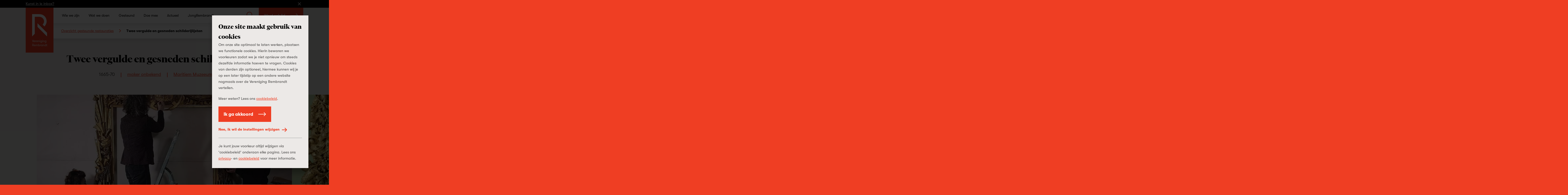

--- FILE ---
content_type: text/html; charset=UTF-8
request_url: https://www.verenigingrembrandt.nl/nl/restauratie/twee-vergulde-en-gesneden-schilderijlijsten
body_size: 109571
content:
<!DOCTYPE html>
<html xmlns="http://www.w3.org/1999/xhtml" lang="nl-NL">
    <head>
        <meta name="viewport" content="width=device-width, initial-scale=1, minimum-scale=1" />

        <meta name="facebook-domain-verification" content="g6lbwq5omgkvec0ixcwufsfks8aeja" />

<link rel="apple-touch-icon" sizes="180x180" href="/apple-touch-icon.png?v=PYqywkKd7x">
<link rel="icon" type="image/png" sizes="32x32" href="/favicon-32x32.png?v=PYqywkKd7x">
<link rel="icon" type="image/png" sizes="16x16" href="/favicon-16x16.png?v=PYqywkKd7x">
<link rel="manifest" href="/site.webmanifest?v=PYqywkKd7x">
<link rel="mask-icon" href="/safari-pinned-tab.svg?v=PYqywkKd7x" color="#ef3e23">
<meta name="msapplication-TileColor" content="#da532c">
<meta name="theme-color" content="#ffffff">

<meta name="format-detection" content="telephone=no">

<link rel="preconnect" href="https://in.hotjar.com">
<link rel="preconnect" href="https://vars.hotjar.com">
<link rel="preconnect" href="https://www.google-analytics.com">
<link rel="preconnect" href="https://script.hotjar.com">
<link rel="preconnect" href="https://s.ytimg.com">
<link rel="preconnect" href="https://www.googletagmanager.com">
        
        <script type="module" src="https://www.verenigingrembrandt.nl/dist/assets/main-CAGskDwD.js" crossorigin onload="e=new CustomEvent(&#039;vite-script-loaded&#039;, {detail:{path: &#039;src/js/main.js&#039;}});document.dispatchEvent(e);"></script>
<link href="https://www.verenigingrembrandt.nl/dist/assets/main-CSHi08tk.css" rel="stylesheet">

        <script>
    (function(window, document) {
        var hasTouchevents = ('ontouchstart' in window) || window.DocumentTouch && document instanceof DocumentTouch;

        if (hasTouchevents) {
            document.getElementsByTagName('html')[0].classList.add('touchevents');
        } else {
            document.getElementsByTagName('html')[0].classList.add('no-touchevents');
        }

        window.hasTouchevents = hasTouchevents;
    })(window, document);
</script>
        
<!-- Google Tag Manager -->
<script> dataLayer = [];</script>
<script>(function(w,d,s,l,i){w[l]=w[l]||[];w[l].push({'gtm.start':
new Date().getTime(),event:'gtm.js'});var f=d.getElementsByTagName(s)[0],
j=d.createElement(s),dl=l!='dataLayer'?'&l='+l:'';j.async=true;j.src=
'https://www.googletagmanager.com/gtm.js?id='+i+dl;f.parentNode.insertBefore(j,f);
})(window,document,'script','dataLayer', 'GTM-TQR8NQW');</script>
<!-- End Google Tag Manager -->
    <title>Vereniging Rembrandt | Restauratie</title><meta name="description" content="Het Maritiem Muzeeum Zeeland te Vlissingen beheert twee grote portretten van Michiel de Ruyter en zijn vrouw Anna van Gelder in rijk gedecoreerde, houten…">
<meta name="referrer" content="no-referrer-when-downgrade">
<meta name="robots" content="all">
<meta content="160384127410974" property="fb:profile_id">
<meta content="nl_NL" property="og:locale">
<meta content="Vereniging Rembrandt" property="og:site_name">
<meta content="website" property="og:type">
<meta content="https://www.verenigingrembrandt.nl/nl/restauratie/twee-vergulde-en-gesneden-schilderijlijsten" property="og:url">
<meta content="Restauratie" property="og:title">
<meta content="Het Maritiem Muzeeum Zeeland te Vlissingen beheert twee grote portretten van Michiel de Ruyter en zijn vrouw Anna van Gelder in rijk gedecoreerde, houten…" property="og:description">
<meta content="https://vereniging-rembrandt.ams3.cdn.digitaloceanspaces.com/production/art/_1200x630_crop_50.14% 34.1%_82_none/Josien-Boudewien-Brigitte-lijst-M-de-Ruyter.jpg?mtime=1684833744" property="og:image">
<meta content="1200" property="og:image:width">
<meta content="630" property="og:image:height">
<meta content="https://www.instagram.com/vereniging_rembrandt/" property="og:see_also">
<meta content="https://www.linkedin.com/company/verenigingrembrandt" property="og:see_also">
<meta content="https://www.facebook.com/verenigingrembrandt" property="og:see_also">
<meta name="twitter:card" content="summary_large_image">
<meta name="twitter:creator" content="@">
<meta name="twitter:title" content="Restauratie">
<meta name="twitter:description" content="Het Maritiem Muzeeum Zeeland te Vlissingen beheert twee grote portretten van Michiel de Ruyter en zijn vrouw Anna van Gelder in rijk gedecoreerde, houten…">
<meta name="twitter:image" content="https://vereniging-rembrandt.ams3.cdn.digitaloceanspaces.com/production/art/_800x418_crop_50.14% 34.1%_82_none/Josien-Boudewien-Brigitte-lijst-M-de-Ruyter.jpg?mtime=1684833744">
<meta name="twitter:image:width" content="800">
<meta name="twitter:image:height" content="418">
<link href="https://www.verenigingrembrandt.nl/nl/restauratie/twee-vergulde-en-gesneden-schilderijlijsten" rel="canonical">
<link href="https://www.verenigingrembrandt.nl/nl" rel="home"></head>

    <body class="" style="background-color: #ef3e23;">
        
<!-- Google Tag Manager (noscript) -->
<noscript><iframe src="https://www.googletagmanager.com/ns.html?id=GTM-TQR8NQW"
height="0" width="0" style="display:none;visibility:hidden"></iframe></noscript>
<!-- End Google Tag Manager (noscript) -->
                <svg xmlns="http://www.w3.org/2000/svg" xmlns:xlink="http://www.w3.org/1999/xlink" style="width: 0; height: 0; visibility: hidden; position: absolute;" aria-hidden="true"><symbol  viewBox='0 0 16 9' id='arrow-down'>
    <path d="M7.9921875,0.350807188 L7.99984894,0.343145751 L15.2424896,7.58578644 L13.8282761,9 L7.9921875,3.16391144 L2.15609894,9 L0.741885375,7.58578644 L7.98452606,0.343145751 L7.9921875,0.350807188 Z" transform="matrix(1 0 0 -1 0 9.343)"></path>
  </symbol><symbol  viewBox='0 0 9 16' id='arrow-left'>
    <path d="M4.32842712,3.67923431 L4.33608856,3.67157288 L11.5787292,10.9142136 L10.1645157,12.3284271 L4.32842712,6.49233856 L-1.50766144,12.3284271 L-2.921875,10.9142136 L4.32076569,3.67157288 L4.32842712,3.67923431 Z" transform="matrix(0 1 1 0 -3.672 3.672)"></path>
  </symbol><symbol  viewBox='0 0 32 32' id='arrow-long-down'>
    <path d="M17.839 24.782 26.311 16.309 29.001 18.999 16 32 2.999 18.999 5.689 16.309 14.161 24.782 14.161 0 17.839 0 17.839 24.782z"></path>
  </symbol><symbol  viewBox='0 0 32 32' id='arrow-long-left'>
    <path d="M7.218 17.839 15.691 26.311 13.001 29.001 0 16 13.001 2.999 15.691 5.689 7.218 14.161 32 14.161 32 17.839 7.218 17.839z"></path>
  </symbol><symbol  viewBox='0 0 32 32' id='arrow-long-right'>
    <path d="M24.782 14.161 16.309 5.689 18.999 2.999 32 16 18.999 29.001 16.309 26.311 24.782 17.839 0 17.839 0 14.161 24.782 14.161z"></path>
  </symbol><symbol  viewBox='0 0 32 32' id='arrow-long-up'>
    <path d="M14.161 7.218 5.689 15.691 2.999 13.001 16 0 29.001 13.001 26.311 15.691 17.839 7.218 17.839 32 14.161 32 14.161 7.218z"></path>
  </symbol><symbol  viewBox='0 0 9 16' id='arrow-right'>
    <path d="M4.67157288,3.67923431 L4.67923431,3.67157288 L11.921875,10.9142136 L10.5076614,12.3284271 L4.67157288,6.49233856 L-1.16451569,12.3284271 L-2.57872925,10.9142136 L4.66391144,3.67157288 L4.67157288,3.67923431 Z" transform="rotate(90 4.672 8)"></path>
  </symbol><symbol  viewBox='0 0 16 9' id='arrow-up'>
    <path d="M7.9921875,0.00766143763 L7.99984894,0 L15.2424896,7.24264069 L13.8282761,8.65685425 L7.9921875,2.82076569 L2.15609894,8.65685425 L0.741885375,7.24264069 L7.98452606,0 L7.9921875,0.00766143763 Z"></path>
  </symbol><symbol  viewBox='0 0 48 94.5' id='button-arrow-down'>
    <path d="M27 82.716 43.636 66 48 70.385 24 94.5 0 70.385 4.364 66 21 82.716 21 0 27 0 27 82.716z"></path>
  </symbol><symbol  viewBox='0 0 94.5 48' id='button-arrow-left'>
    <path d="M11.784 27 28.5 43.636 24.115 48 0 24 24.115 0 28.5 4.364 11.784 21 94.5 21 94.5 27 11.784 27z"></path>
  </symbol><symbol  viewBox='0 0 94.5 48' id='button-arrow-right'>
    <path d="M82.716 21 66 4.364 70.385 0 94.5 24 70.385 48 66 43.636 82.716 27 0 27 0 21 82.716 21z"></path>
  </symbol><symbol  viewBox='0 0 48 94.5' id='button-arrow-up'>
    <path d="M21 11.784 4.364 28.5 0 24.115 24 0 48 24.115 43.636 28.5 27 11.784 27 94.5 21 94.5 21 11.784z"></path>
  </symbol><symbol  viewBox='0 0 36 39' id='calendar'>
    <path d="M8,6 L2,6 L2,13 L34,13 L34,6 L28,6 L28,10 L26,10 L26,6 L10,6 L10,10 L8,10 L8,6 Z M8,4 L8,-3.6739404e-16 L10,0 L10,4 L26,4 L26,-3.6739404e-16 L28,0 L28,4 L36,4 L36,6 L36,37 L36,39 L0,39 L0,37 L2.7533531e-15,6 L0,4 L8,4 Z M34,37 L34,15 L2,15 L2,37 L34,37 Z M12,19 L12,23 L8,23 L8,19 L12,19 Z M20,19 L20,23 L16,23 L16,19 L20,19 Z M28,19 L28,23 L24,23 L24,19 L28,19 Z M28,27 L28,31 L24,31 L24,27 L28,27 Z M20,27 L20,31 L16,31 L16,27 L20,27 Z M12,27 L12,31 L8,31 L8,27 L12,27 Z"></path>
  </symbol><symbol  viewBox='0 0 32 32' id='check'>
    <path d="M29.27 2.042 32 4.48 11.035 27.958 0 15.72 2.718 13.269 11.022 22.478 29.27 2.042z"></path>
  </symbol><symbol  viewBox='0 0 32 32' id='close'>
    <path d="M16 18.909 2.909 32 0 29.091 13.091 16 0 2.909 2.909 0 16 13.091 29.091 0 32 2.909 18.909 16 32 29.091 29.091 32 16 18.909z"></path>
  </symbol><symbol  viewBox='0 0 64.1 64.1' id='collection'>
    <path fill="currentcolor" d="m64.1,13.6v50.5H13.6v-9.41h5.41v4h39.68V19.01h-4v-5.41h9.41ZM50.4,0v50.4H0V0h50.4Zm-5.4,5.4H5.4v39.6h39.6V5.4Z"></path>
  </symbol><symbol  viewBox='0 0 110 153' id='dash'>
    <path d="M110 153 110 110.479743 0 0 0 42.4532539z"></path>
  </symbol><symbol  viewBox='0 0 14 14' id='delete'>
    <path d="M8.41421356,7 L13.363961,11.9497475 L11.9497475,13.363961 L7,8.41421356 L2.05025253,13.363961 L0.636038969,11.9497475 L5.58578644,7 L0.636038969,2.05025253 L2.05025253,0.636038969 L7,5.58578644 L11.9497475,0.636038969 L13.363961,2.05025253 L8.41421356,7 Z"></path>
  </symbol><symbol  viewBox='0 0 32 32' id='download'>
    <path d="M14.555 19.027 11.195 15.667 9.084 17.778 15.998 24.692 22.912 17.778 20.801 15.667 17.441 19.027 17.441 0 14.555 0 14.555 19.027z"></path><path d="M26.712 9.316 21.041 9.316 21.041 6.375 29.653 6.375 29.653 32 2.347 32 2.347 6.375 10.959 6.375 10.959 9.316 5.288 9.316 5.288 29.059 26.712 29.059 26.712 9.316z"></path>
  </symbol><symbol  viewBox='0 0 32 32' id='dropdown-arrow'>
    <path d="M32 8 16 27.2 0 8 32 8z"></path>
  </symbol><symbol  viewBox='0 0 31.868 32' id='exit-link'>
    <path d="M24.952 28.575 24.952 20.502 28.377 20.502 28.377 32 0 32 0 3.623 11.505 3.623 11.505 7.048 3.425 7.048 3.425 28.575 24.952 28.575z"></path><path d="M26.015 3.477 17.021 3.477 17.021 0 31.868 0 31.868 14.848 28.391 14.848 28.391 5.853 12.375 21.869 9.999 19.493 26.015 3.477z"></path>
  </symbol><symbol  viewBox='0 0 32 32' id='facebook'>
    <path d="M23.459.232V5.309H20.442A2.824,2.824,0,0,0,18.212,6a3.17,3.17,0,0,0-.578,2.076v3.635H23.27L22.519,17.4H17.634V32H11.75V17.4h-4.9V11.713H11.75V7.52a7.432,7.432,0,0,1,2-5.548A7.266,7.266,0,0,1,19.077,0,31.711,31.711,0,0,1,23.459.232Z"></path>
  </symbol><symbol  viewBox='0 0 32 32' id='instagram'>
    <path d="M16,2.883c4.272,0,4.778.016,6.465.093a8.846,8.846,0,0,1,2.971.551,4.954,4.954,0,0,1,1.84,1.2,4.954,4.954,0,0,1,1.2,1.84,8.846,8.846,0,0,1,.551,2.971c.077,1.687.093,2.193.093,6.465s-.016,4.778-.093,6.465a8.846,8.846,0,0,1-.551,2.971,5.3,5.3,0,0,1-3.037,3.037,8.846,8.846,0,0,1-2.971.551c-1.687.077-2.193.093-6.465.093s-4.778-.016-6.465-.093a8.846,8.846,0,0,1-2.971-.551,4.954,4.954,0,0,1-1.84-1.2,4.954,4.954,0,0,1-1.2-1.84,8.846,8.846,0,0,1-.551-2.971C2.9,20.778,2.883,20.272,2.883,16s.016-4.778.093-6.465a8.846,8.846,0,0,1,.551-2.971,4.954,4.954,0,0,1,1.2-1.84,4.954,4.954,0,0,1,1.84-1.2,8.846,8.846,0,0,1,2.971-.551C11.222,2.9,11.728,2.883,16,2.883M16,0c-4.345,0-4.89.018-6.6.1A11.741,11.741,0,0,0,5.519.84,7.855,7.855,0,0,0,2.685,2.685,7.855,7.855,0,0,0,.84,5.519,11.741,11.741,0,0,0,.1,9.4C.018,11.11,0,11.655,0,16s.018,4.89.1,6.6A11.741,11.741,0,0,0,.84,26.481a7.855,7.855,0,0,0,1.845,2.834A7.855,7.855,0,0,0,5.519,31.16,11.741,11.741,0,0,0,9.4,31.9c1.707.078,2.252.1,6.6.1s4.89-.018,6.6-.1a11.741,11.741,0,0,0,3.884-.744,8.176,8.176,0,0,0,4.679-4.679A11.741,11.741,0,0,0,31.9,22.6c.078-1.707.1-2.252.1-6.6s-.018-4.89-.1-6.6a11.741,11.741,0,0,0-.744-3.884,7.855,7.855,0,0,0-1.845-2.834A7.855,7.855,0,0,0,26.481.84,11.741,11.741,0,0,0,22.6.1C20.89.018,20.345,0,16,0Z"></path><path d="M16,7.784A8.216,8.216,0,1,0,24.216,16,8.215,8.215,0,0,0,16,7.784Zm0,13.549A5.333,5.333,0,1,1,21.333,16,5.332,5.332,0,0,1,16,21.333Z"></path><circle cx="24.541" cy="7.459" r="1.92"></circle>
  </symbol><symbol  viewBox='0 0 50 98' id='jr-logo'>
    <path fill="currentColor" d="M48.2686 48.6614V48.4453L48.6739 48.4363C48.6651 48.738 48.48 48.711 48.2686 48.6614ZM48.48 49.1747C48.3611 49.3187 48.1672 48.8865 48.3743 48.8865C48.4448 48.8865 48.5241 49.1251 48.48 49.1747ZM48.3611 48.0762L48.4668 48.1842L48.3699 48.3688L48.2642 48.2608L48.3611 48.0762ZM48.5285 47.9997C48.4844 48.0447 48.2553 47.9681 48.2553 47.8961C48.2509 47.6755 48.6563 47.8691 48.5285 47.9997ZM47.5328 15.6938C47.3962 15.6893 47.3478 15.0185 47.5593 15.1805L47.5328 15.6938ZM48.3126 51.2365L48.2862 51.4571C48.1188 51.6147 47.991 51.5697 48.0483 51.3221L48.3126 51.2365ZM48.1937 52.4116V52.6321H47.9954C47.969 52.4971 48.0659 52.389 48.1937 52.4071M47.1143 17.1749L46.9072 17.1389C46.9821 17.0578 46.9733 16.153 47.1672 16.3645L47.1407 16.7337C47.2993 16.6392 47.2244 16.3105 47.4403 16.36L47.4579 17.3865L47.2509 17.3145L47.1936 17.6026L47.3918 17.7556C47.0306 17.8412 46.8808 17.4405 47.1099 17.1749M48.0263 54.5455V54.7661H47.8941V54.5455H48.0263ZM48.1716 55.1307L48.317 55.5674H47.9778C47.9998 55.5179 48.0174 54.9732 48.176 55.1307M48.1232 56.3057V56.0851H48.2553V56.3057H48.1232ZM48.2025 56.7694L47.9998 56.8235L48.0263 56.4543L48.2642 56.3778L48.2025 56.7694ZM47.9425 55.6484C48.013 55.6484 48.0923 55.8915 48.0483 55.9366C47.8765 56.1301 47.6782 55.6529 47.9425 55.6484ZM47.7443 57.5573L47.665 57.2736L47.9337 57.3502L47.9425 57.5618H47.7443V57.5573ZM47.4491 56.6119C47.3434 56.5038 47.6474 56.2967 47.6518 56.4993C47.6518 56.5488 47.4888 56.6524 47.4491 56.6119ZM47.057 45.6767C47.013 45.6271 47.0834 45.384 47.1539 45.384C47.3566 45.3795 47.1804 45.8162 47.057 45.6767ZM47.2465 48.756H46.8455L46.7662 48.4363C46.8676 48.2743 46.894 48.3553 47.013 48.4273C47.057 48.4543 47.2685 48.729 47.2465 48.7605M47.1936 51.7678L47.0878 51.6597L47.1848 51.4752L47.2905 51.5832L47.1936 51.7678ZM46.9865 61.6135C46.9204 61.2849 47.2773 61.2038 47.4579 61.4199L46.9865 61.6135ZM47.1275 61.9782C46.7883 62.0142 46.7839 61.7351 47.1275 61.7576V61.9782ZM46.6693 58.9034C46.6693 58.8223 46.6517 58.7323 46.6693 58.6557C46.7442 58.3721 47.1407 58.6467 46.6693 58.9034ZM46.7442 59.6011L46.6429 59.7137C46.4843 59.7137 46.449 59.5696 46.4666 59.4256L46.7398 59.4931V59.6011H46.7442ZM46.546 59.7857H46.7486C46.7486 60.0513 46.5504 60.0558 46.546 59.7857ZM46.5768 61.6946H46.4402V61.4785H46.5768V61.6946ZM46.6297 64.6343C46.7222 64.7289 46.5195 65.071 46.4314 64.8189C46.3565 64.6028 46.5812 64.5803 46.6297 64.6343ZM46.2332 59.3535C45.9688 59.25 46.2772 58.9304 46.2596 58.9124C46.1627 58.9529 45.8851 59.0384 45.9159 58.8088C45.9336 58.6963 46.3653 58.7143 46.4578 58.6918C46.5724 58.8718 46.5019 59.4616 46.2332 59.3535ZM46.3785 66.1065V66.2145C46.0437 66.3991 46.0349 66.6737 45.9203 67.0248L46.1935 67.2815L45.7177 67.2905C45.6428 67.0429 45.841 67.0789 45.8455 67.0654C45.8675 67.0203 45.7485 66.9663 45.7353 66.8898C45.7221 66.7817 45.8851 65.8273 45.9952 65.8183C46.0349 65.8769 46.123 65.8633 46.1538 65.9084C46.2067 65.9804 46.0966 66.1695 46.3785 66.1019M46.5504 68.1233L46.5371 68.2224C46.3389 68.2359 46.427 68.434 46.4226 68.605H46.1494C46.1627 68.3349 46.3521 68.2359 46.2067 67.9477L46.5504 68.1278V68.1233ZM46.7398 69.1137C46.8015 69.1723 46.8764 69.2173 46.8367 69.3208C46.8323 69.3343 46.612 69.5729 46.5768 69.3704L46.7442 69.1137H46.7398ZM46.9336 70.4328H46.731V70.2887H46.9336V70.4328ZM46.1318 67.5066C46.242 67.6191 46.0437 67.8442 45.9336 67.7317C45.8234 67.6191 46.0217 67.394 46.1318 67.5066ZM46.3125 69.8881C46.0569 70.2077 45.9115 69.9646 45.8014 69.9601C45.7529 69.9601 45.4093 70.1987 45.2243 70.0907L45.2507 69.7215C45.33 69.5774 45.6252 69.8386 45.5943 69.5729L45.4886 69.4289C45.6957 69.4199 45.8234 69.3749 45.8939 69.1633C45.6516 69.0012 45.6296 68.9922 45.6119 68.6906C45.4754 68.7986 45.4093 68.7311 45.4049 68.5465H45.6075C45.6075 68.5915 45.6075 68.641 45.6075 68.6906C45.6957 68.623 45.8234 68.2629 45.9027 68.1683C46.1054 67.9342 46.0701 68.479 45.9468 68.605L46.2904 68.7941C46.2155 69.0417 46.1583 69.4064 46.1671 69.6675C46.1671 69.717 46.3609 69.681 46.308 69.8881M46.0437 70.4463V70.3383L46.145 70.2257L46.3169 70.3698L46.0437 70.4463ZM45.634 70.3833C45.6516 70.5319 45.9732 70.4778 45.7397 70.6759L45.5326 70.4598L45.2991 70.9055L45.1273 70.838C45.2066 70.5814 44.9247 70.5904 45.0172 70.2527C45.2771 70.1897 45.0304 70.5769 45.33 70.4688C45.374 70.4553 45.5062 70.0096 45.8366 70.1627L45.634 70.3878V70.3833ZM44.9467 65.4762C44.9864 65.4537 45.0348 65.4762 45.0745 65.4672C45.0524 65.3771 44.9731 65.2961 45.004 65.1745L45.211 65.2826V65.4672C45.167 65.4762 45.1185 65.4672 45.0745 65.4672C45.1097 65.6112 45.1626 65.7508 45.1494 65.9084C44.9467 65.9624 44.8542 65.5617 44.9467 65.4762ZM44.8277 64.963C44.8013 65.0395 44.7308 65.2871 44.7132 65.3096C44.6647 65.3816 44.4709 65.4177 44.4577 65.2961C44.4445 65.1746 44.6691 65.0755 44.6868 65.035C44.744 64.9179 44.6603 64.6838 44.8189 64.7379C45.004 64.8009 44.8454 64.9089 44.8277 64.963ZM44.6207 67.0203L44.5458 66.6557C44.8057 66.6602 44.9599 66.9933 44.6207 67.0203ZM44.7396 67.6821L44.5149 67.7992V68.3439C44.2374 68.4024 44.4533 68.1413 44.418 68.0648C44.4092 68.0513 44.2286 68.0828 44.2947 67.8082C44.3035 67.7677 44.3872 67.7587 44.4224 67.6956C44.4489 67.6506 44.4136 67.5516 44.4224 67.5336H44.0127L44.0744 67.2454C44.1096 67.2049 44.5238 67.4165 44.418 67.5336C44.4268 67.5201 44.5193 67.5516 44.5414 67.5246L44.4797 67.313L44.7528 67.2364L44.7308 67.6821H44.7396ZM44.4092 68.7131C44.1625 69.0507 44.1889 68.3349 44.44 68.5645C44.4577 68.5825 44.44 68.6636 44.4092 68.7131ZM44.2506 69.8115C44.211 69.8521 44.0568 69.807 43.9863 69.8251C43.8805 70.2482 43.6911 70.8065 43.6294 71.2252C43.5765 71.5583 43.6867 71.977 43.484 72.3326L43.2814 72.2606C43.2725 72.3281 43.299 72.4182 43.2814 72.4812C43.3254 72.4857 43.3739 72.4767 43.4179 72.4812L43.3518 72.8459C43.2197 72.8684 43.0787 72.8368 42.9465 72.8549C42.9465 72.9449 42.8848 73.098 42.9157 73.152C42.9597 73.2285 43.1756 73.2735 43.2153 73.3996C42.9597 73.6562 43.0479 73.9938 42.9642 74.2685C42.9465 74.327 42.854 74.3225 42.8364 74.381C42.7747 74.6286 42.854 75.0878 42.4355 75.0698C42.3033 74.7637 42.5588 74.6106 42.5632 74.5836C42.5809 74.327 42.5324 73.9173 42.5632 73.6562C42.572 73.5707 42.7923 72.8999 42.8232 72.8729C42.8584 72.8368 42.9069 72.8639 42.9465 72.8594C42.9465 72.8323 42.8628 72.7423 42.8804 72.6838L42.9421 72.6027H43.2197C43.2505 72.5712 43.2725 72.5352 43.2814 72.4902C43.2417 72.4857 43.1844 72.5127 43.1536 72.4812C42.9377 72.058 43.2681 72.103 43.3254 71.923C43.3651 71.7969 43.3078 71.5988 43.4003 71.4593L43.1932 71.4277C43.343 71.1891 43.3563 70.937 43.5281 70.6939L43.3166 70.5454C43.647 70.3788 43.6162 69.9331 43.9863 69.8341C43.9863 69.8205 43.907 69.717 43.9775 69.5955C44.1493 69.5504 44.1977 69.1588 44.3519 69.1678C44.6031 69.1813 44.1977 69.7035 44.2506 69.8205M43.8629 70.5229C43.8629 70.4733 44.0259 70.3698 44.0656 70.4103C44.1713 70.5183 43.8673 70.7254 43.8629 70.5229ZM42.713 75.529L42.246 75.7991L42.3033 75.1734C42.4531 75.0023 42.7439 75.3895 42.713 75.5245M41.8627 56.2292L42.0434 56.1211L42.1227 56.7064H41.92L41.8671 56.2292H41.8627ZM41.7614 55.5404L41.6953 55.2163L41.9597 55.0947L41.9464 55.4143L41.7614 55.5404ZM41.2592 37.0554C41.1622 37.159 41.2459 37.7803 41.0477 37.9378L40.6071 37.8973V37.6677C40.9199 37.7037 41.0168 37.3121 40.8847 37.0464L40.8935 37.4291C40.5102 37.4156 40.8274 36.6593 40.7922 36.3081C40.7789 36.1821 40.6644 36.119 40.6512 36.002C40.6115 35.6688 40.7657 35.2457 40.8538 34.926C40.6336 34.863 40.7481 34.5118 40.6203 34.2687L40.8362 34.3183L40.845 34.8045C41.3737 34.782 41.3649 35.0881 41.3693 35.5698H41.0785C41.3913 35.8624 41.3032 36.4342 41.2504 36.8394L41.4662 36.9564C41.4662 37.1275 41.2724 37.0374 41.2636 37.0509M40.9904 39.7701C40.7261 40.0672 40.5366 39.7431 40.704 39.6306H40.9948C41.0124 39.401 40.8098 39.2839 40.7701 39.0858C40.7437 38.9508 40.7173 38.37 40.8979 38.3925C40.6512 38.2124 40.7437 38.0189 41.0389 38.0414C40.9772 38.343 41.1094 38.6086 41.1138 38.9283C41.1138 39.0318 41.0124 39.1128 41.0124 39.1578C41.0124 39.2884 41.2988 39.4145 40.986 39.7656M41.105 41.1702C41.0962 41.3773 40.8935 41.4854 41.0345 41.7059C40.7393 41.8095 41.0257 41.814 41.0433 42.0256C41.0565 42.1922 40.8582 42.3227 40.9728 42.5253C40.7789 42.7324 40.4882 41.7735 40.8098 41.832V41.7195C40.5454 41.6519 40.6952 41.3278 40.6512 41.0982L40.801 40.9496C40.5983 40.8191 40.7261 40.5715 40.6468 40.3734L41.0124 40.4994C40.9728 40.729 41.1138 40.9721 41.105 41.1792M40.9375 42.6018L40.9067 42.9845C40.6159 43.016 40.7437 42.6243 40.9375 42.6018ZM41.0873 44.9113L40.5675 44.3801L40.8538 44.1055L40.6292 43.8759V43.7318C40.942 43.6643 40.5675 43.3401 40.8054 43.2186C41.0036 43.1196 40.823 43.5157 40.8582 43.6238C40.8891 43.7273 41.0389 43.7858 41.0565 43.8759C41.0741 43.9614 40.9948 44.083 41.0036 44.1775C41.0345 44.4206 41.127 44.6502 41.0873 44.9113ZM41.6072 78.5678L41.4398 78.7524L41.3341 78.6443C41.3341 78.4733 41.4662 78.4373 41.6028 78.4553V78.5633L41.6072 78.5678ZM40.2635 35.0476C40.171 34.782 40.1137 34.5524 40.475 34.5839C40.4882 34.764 40.5278 35.0656 40.2635 35.0476ZM40.2679 35.8174L40.0564 35.7499L40.03 36.2901L39.7392 36.2136L39.704 36.4477C39.4132 36.5107 39.6511 36.1461 39.6247 35.984L39.8449 36.056C39.6819 35.7319 39.9639 35.5248 39.7789 35.3222L39.9771 35.0116L39.8229 34.746C40.1974 34.6694 40.1225 35.0836 40.0873 35.3582C40.0696 35.4978 39.8493 35.6328 40.2018 35.6643L40.2326 35.3582L40.4001 35.5473L40.2679 35.8174ZM40.1357 36.092L40.2415 35.975L40.3516 36.1641L40.2106 36.2856L40.1357 36.092ZM40.2547 36.9294C40.1754 37.069 40.1622 37.285 39.9375 37.258L39.7833 36.8754L39.9331 36.8303L39.8053 36.7448C39.6731 36.4207 40.0256 36.5872 40.215 36.3666C40.1489 36.5692 40.3648 36.7403 40.3736 36.8619C40.3736 36.9069 40.2767 36.8979 40.2591 36.9339M40.0917 37.9063C40.0696 37.7622 40.0829 37.6812 40.1974 37.5957L40.237 37.9018H40.0917V37.9063ZM39.9551 38.451L40.1313 38.0639L40.1754 38.451H39.9551ZM40.6644 79.2836H40.8671C40.8671 79.5492 40.6688 79.5537 40.6644 79.2836ZM41.1887 82.2459L41.4618 82.1333C41.5191 82.3314 41.1446 82.6601 41.1402 82.6916C41.1182 82.8221 41.3473 83.0472 40.9992 83.0968L41.2724 83.2723C41.0213 83.4839 41.0124 83.7405 40.5983 83.7631L40.6203 83.2453L40.8627 83.1688C40.7261 82.8176 41.1402 82.5925 41.1843 82.2459M39.7833 41.1522C39.911 41.0036 40.1137 41.4538 39.8978 41.4583C39.8229 41.4583 39.7392 41.2062 39.7833 41.1522ZM39.6907 37.7577C39.4881 37.7577 39.6819 37.4111 39.7965 37.5281C39.8405 37.5732 39.7392 37.7577 39.6907 37.7577ZM39.7789 40.7695V40.5399H39.9947C40.0212 40.6795 39.9198 40.7966 39.7789 40.774M39.8493 38.8382C39.9375 39.0093 40.2679 38.9733 40.1225 39.527C39.889 39.59 39.9507 39.2794 39.889 39.1308C39.8626 39.0678 39.7701 39.0768 39.7568 39.0228C39.7348 38.9508 39.7921 38.6536 39.7436 38.5366C40.0256 38.4781 39.7789 38.6987 39.8538 38.8427M40.4485 78.6263H40.2459V78.4823H40.4485V78.6263ZM39.7128 83.4884L39.911 83.1913L39.704 83.2228C39.541 83.0247 39.6335 82.8627 39.6907 82.6421L39.8978 82.6016L39.9066 82.8897H40.3119C40.2811 83.3804 40.1401 83.4794 39.7084 83.4839M39.726 84.2222L40.0696 84.1052C40.475 84.2358 39.7128 84.6634 39.726 84.2222ZM39.1312 67.34L39.0872 67.0789L39.3603 66.9663L39.1268 67.3355L39.1312 67.34ZM39.5762 83.4884H39.4396V83.2723H39.5762V83.4884ZM38.5585 37.7037C38.2897 37.7037 38.2853 37.4786 38.5585 37.4741V37.7037ZM38.1532 37.249L37.9681 37.0599V36.9474C38.1355 36.9114 38.2281 37.0059 38.3294 37.132L38.1532 37.249ZM38.3955 58.2416V57.8769H38.5937C38.5673 58.012 38.6202 58.2731 38.3955 58.2461M38.51 68.9652L38.5717 68.596H38.7083C38.7435 68.8391 38.7259 68.8886 38.51 68.9652ZM39.0255 87.3196C39.0563 87.5627 38.7876 87.3916 38.7347 87.6887C38.7171 87.7923 38.7612 87.8823 38.7656 87.9859L38.488 87.7698L38.4968 88.211H38.1576L38.3602 88.0669C38.2149 87.7428 38.4528 87.8238 38.4924 87.7698C38.51 87.7473 38.4704 87.5852 38.5849 87.4681C38.6819 87.3691 38.8977 87.3241 39.0299 87.3196M37.8227 88.8097C37.836 88.6657 37.673 88.4316 37.8139 88.328H38.2281L38.2986 88.5036L37.8272 88.8052L37.8227 88.8097ZM37.2544 67.3715V67.2274H37.4571V67.3715H37.2544ZM37.7258 90.9436C37.4747 90.9436 37.4703 90.7275 37.7258 90.723V90.9436ZM37.1267 89.7146C36.9681 89.7956 36.8667 89.6921 36.8271 89.7146C36.7962 89.7326 36.5892 90.2053 36.4834 90.2638L36.6905 90.2954V90.516L36.1222 90.5295C36.0913 90.6465 35.9503 90.6645 35.9459 90.6735C35.9239 90.7275 35.9944 90.8626 35.9151 90.8941C35.7257 90.9661 35.8887 90.651 35.7433 90.678C35.6508 91.0517 35.5715 91.2408 35.1661 91.1327L35.1265 90.687L35.5362 90.7501L35.6375 90.4574L35.9503 90.669C35.9327 90.2999 35.6948 90.4034 35.6728 90.3809C35.4657 90.1738 36.0473 89.9667 36.1001 89.9217C36.2896 89.7776 36.5759 89.4265 36.7962 89.377L37.4483 88.7332C37.8844 89.0618 37.4615 89.5345 37.1267 89.7056M36.9769 91.2498C36.946 91.0562 37.065 90.8671 37.2412 90.8806C37.272 91.0742 37.1531 91.2633 36.9769 91.2498ZM36.294 91.2588V91.5514L36.0252 91.4839C36.0649 91.1417 36.4526 91.1237 36.7037 91.1777C36.6729 91.4163 36.3513 91.1957 36.294 91.2588ZM35.1441 91.7225V91.5019C35.2807 91.4884 35.3952 91.4704 35.4833 91.6054C35.404 91.745 35.2895 91.727 35.1441 91.7225ZM35.1838 86.1401V85.996C35.6287 85.933 35.6023 86.3157 35.1838 86.1401ZM35.4437 89.44H35.241C35.241 89.1744 35.4393 89.1699 35.4437 89.44ZM35.4701 86.9414C35.5054 86.9729 35.4569 87.081 35.404 87.126C35.1661 87.3421 35.2454 86.7388 35.4701 86.9414ZM34.6947 83.9476L34.3951 83.8756C34.404 83.5425 34.5978 83.6145 34.6463 83.5605C34.6815 83.5199 34.6463 83.4074 34.6727 83.3759C34.7344 83.2994 34.9414 83.3624 35.0031 83.3083C35.0516 83.2678 35.0472 83.1328 35.1089 83.1238C35.1529 83.1148 35.5186 83.2363 35.5494 83.3444L35.2102 83.4254L35.2851 83.718C35.056 83.583 34.8093 83.7315 34.6991 83.9521M34.4084 88.7242C34.5273 88.5981 34.6242 88.3775 34.8137 88.4226C34.871 88.7692 34.6242 88.6612 34.4084 88.7242ZM34.8225 89.0078C34.5714 89.0078 34.567 88.7917 34.8225 88.7872V89.0078ZM34.263 88.211L34.4304 87.9904H34.5317V88.0984C34.4612 88.2155 34.3863 88.229 34.263 88.2155M34.0823 89.539C34.0603 89.359 34.0691 89.1519 34.2806 89.1699C34.3026 89.35 34.2938 89.557 34.0823 89.539ZM33.9898 92.1817V92.0376H34.2586C34.2233 92.1862 34.1176 92.2042 33.9898 92.1862M33.8621 88.7332H34.0647L34.0603 88.9403L33.8665 89.0258V88.7332H33.8621ZM33.6506 84.8795C33.4876 84.7355 33.5272 84.9921 33.4523 85.0956C33.3202 85.2757 33.0206 85.5098 32.8488 85.2622C33.0734 85.0821 33.4259 84.911 33.4964 84.6229C33.5757 84.5419 33.7079 84.5239 33.7916 84.4743C33.7916 84.4068 33.7695 84.3258 33.8004 84.2718L34.3247 83.9521C34.3379 84.2853 34.0074 84.3438 33.7872 84.4743C33.7872 84.6094 33.7519 84.6905 33.9149 84.704L33.6946 85.0641L33.6462 84.8795H33.6506ZM33.4171 90.4799C33.2629 90.561 32.8884 90.8536 32.7518 90.7906L32.5976 90.6195L32.699 90.3674C32.8884 90.2864 32.8708 90.516 32.906 90.5115C33.0779 90.4979 33.6902 89.9262 33.7519 90.2368C33.7431 90.516 33.5052 90.4304 33.4171 90.4754M32.9721 92.6409V92.8615H32.8399V92.6409H32.9721ZM33.3818 92.6724C33.3114 92.7894 33.2365 92.8029 33.1131 92.7894C33.1043 92.6364 33.0823 92.5148 33.21 92.4203L33.3862 92.6724H33.3818ZM32.8223 91.763L32.9765 91.5244C33.047 91.5604 33.3334 91.3038 33.3642 91.4974C33.3995 91.745 32.9457 91.718 32.8223 91.763ZM33.5316 93.3297L32.7871 93.6718C32.7562 93.2036 33.2188 93.0055 33.5316 93.3297ZM32.4258 92.4338C32.3774 92.3798 32.4478 92.1051 32.5888 92.1367C32.8399 92.1907 32.558 92.5733 32.4258 92.4338ZM32.232 91.2588L32.1262 91.0787C32.135 91.0247 32.3157 90.9121 32.3774 90.9031C32.5007 90.8806 32.5271 90.8896 32.602 90.9977L32.232 91.2588ZM32.2936 92.8029C32.1923 92.9155 31.9985 92.5913 32.1879 92.5868C32.232 92.5868 32.3333 92.7624 32.2936 92.8029ZM31.646 74.7412C31.5799 74.6106 31.8883 74.1154 31.9764 74.2234C32.0293 74.2865 31.809 74.7862 31.646 74.7412ZM31.3685 82.534C31.3596 82.6556 31.6328 82.5655 31.4742 82.7546C31.3024 82.9617 31.0072 82.8221 30.9719 82.8447C30.9587 82.8537 30.8442 83.1868 30.7076 83.0742C30.7384 83.1058 30.8045 83.1778 30.8971 83.1283L30.7957 83.3489L30.4212 83.1733L30.4521 82.9887C30.5534 82.9572 30.6195 83.0337 30.69 83.0562C30.668 82.8852 30.69 82.7681 30.7517 82.6151H30.549C30.549 82.3494 30.7473 82.3449 30.7517 82.6151C30.7869 82.5295 31.0028 82.2999 31.0909 82.39L31.1306 82.6826C31.2319 82.5205 31.2231 82.3089 31.3596 82.1469C31.6636 81.7777 31.8927 82.5475 31.3685 82.534ZM31.4522 83.4884V83.2678C31.6989 83.2678 31.7033 83.4839 31.4522 83.4884ZM30.5314 89.4535L30.6988 89.2329H30.8001V89.377L30.527 89.458L30.5314 89.4535ZM30.5578 87.1035L30.5138 87.3241C30.0688 87.4681 30.1437 87.0765 30.5578 87.1035ZM30.1657 90.2683L30.0644 90.1243L29.897 90.3449L29.6503 89.9442L29.8221 89.9757L29.8529 89.7551L30.0291 89.9667L30.2626 89.8947L30.3375 90.1873L30.1657 90.2638V90.2683ZM30.0203 93.5007C29.8044 93.4107 29.9675 92.902 30.1789 93.064C30.1921 93.0731 30.2098 93.2216 30.2362 93.2576C30.0688 93.2576 30.1745 93.5638 30.0203 93.5007ZM29.7956 90.4214L30.0688 90.3404V90.4844L29.9014 90.561L29.7956 90.4169V90.4214ZM29.6767 95.3465C29.5709 95.2385 29.8749 95.0314 29.8793 95.234C29.8793 95.2835 29.7163 95.3871 29.6767 95.3465ZM29.5093 93.7348C29.6326 93.7078 29.7384 93.8114 29.7163 93.9509H29.5137V93.7348H29.5093ZM29.6943 92.5553V92.7759C29.4476 92.7759 29.4432 92.5598 29.6943 92.5553ZM29.4168 92.1907L29.4432 91.9701L29.6811 91.8935L29.5137 92.1907H29.4123H29.4168ZM29.4212 92.4833H29.2846V92.2672H29.4212V92.4833ZM29.2009 95.4996H29.4035C29.4035 95.7652 29.2053 95.7697 29.2009 95.4996ZM28.9101 91.0877L28.6458 91.1057C28.7074 90.8401 28.9674 90.8581 29.0863 90.5925L29.2846 90.6555L29.1833 90.8041L29.1128 90.696L28.9057 91.0922L28.9101 91.0877ZM29.1128 94.4732C28.9189 94.3291 28.9894 94.5317 28.9145 94.5857C28.7647 94.6892 28.6502 94.6532 28.6017 94.4822L28.2008 94.9278C27.7162 94.3516 28.1303 94.3066 28.6325 94.2616L28.6017 94.4101L28.7339 94.2616C28.8352 94.5092 29.1568 94.1715 29.1128 94.4777M28.659 95.7292V95.4366C28.8264 95.4051 29.007 95.5221 28.9982 95.7247H28.659V95.7292ZM27.9276 94.9369L27.4783 94.7253C27.4562 94.6037 27.8351 94.6622 27.8704 94.6757C27.9232 94.6937 28.1083 94.8918 27.9276 94.9369ZM27.3461 90.9797C27.5972 90.9797 27.6016 91.1957 27.3461 91.2002V90.9797ZM27.0862 91.682L27.1875 91.5694L27.3637 91.7855L27.0906 91.682H27.0862ZM27.1478 95.3915C27.1258 95.252 27.2227 95.1484 27.3461 95.1665V95.387H27.1478V95.3915ZM27.095 92.1592L26.6852 92.0916C26.7381 91.88 26.7734 91.7135 27.0201 91.718L27.1566 91.862L27.0289 91.9431L27.095 92.1592ZM26.5751 93.7844C26.5751 93.4917 26.8438 93.4917 26.8483 93.7799H26.5751V93.7844ZM26.2799 92.2852C26.3196 92.2177 26.4253 92.1276 26.4826 92.1727C26.6059 92.2717 26.5046 92.6454 26.2799 92.2852ZM26.2227 95.0404C25.9936 94.8513 26.161 94.7748 26.3901 94.7478L26.2227 95.0404ZM25.8746 92.6949C25.8041 92.6229 26.0024 92.3978 26.0729 92.4698C26.1433 92.5418 25.9451 92.7669 25.8746 92.6949ZM25.738 92.6994H25.6014L25.6631 92.2627L25.8526 92.4428L25.7336 92.7039L25.738 92.6994ZM26.6544 87.8373C26.5443 87.8733 26.5663 88.2695 26.1345 87.8778L26.8483 87.4636C26.9848 87.4411 27.1699 87.4276 27.2183 87.5987C27.0509 87.5762 27.0465 87.8148 26.9496 87.8688C26.8571 87.9228 26.7337 87.8103 26.65 87.8373M26.4958 89.0123L26.5222 88.7197L26.628 88.8998L26.4958 89.0123ZM25.8658 92.2537C25.901 92.1231 26.1698 91.9431 26.2711 92.0286C26.3901 92.1322 26.0024 92.4023 25.8658 92.2537ZM25.8922 89.6831C26.1389 89.6966 26.6588 89.3905 26.7117 89.8137C26.4738 89.8362 25.9363 90.0883 25.8922 89.6831ZM25.2842 88.0759L25.1741 87.7112C24.967 87.8868 24.8745 88.0804 24.5661 88.0174L24.6586 87.4997C24.6807 87.4051 24.8877 87.4861 24.8965 87.4997C24.9406 87.5447 24.7203 87.7608 24.9318 87.7203C25.2358 87.5177 24.7732 87.3646 24.8921 87.207C25.0155 87.0405 25.0111 87.3961 25.0992 87.3511C25.0992 86.7793 25.6235 87.0765 25.2005 87.2701L25.1741 87.6437L25.5838 87.6347L25.3063 87.3466L26.0596 87.2971L26.2491 86.5182L26.5222 86.5858V86.2931C26.6985 86.1941 27.4606 86.6083 27.3461 86.7929L26.7381 87.027C26.7381 86.8019 26.7601 86.6083 27.0024 86.6533L26.8967 86.5092C26.6103 86.6038 26.6941 86.8019 26.6456 86.9144C26.628 86.9639 26.4429 87.0044 26.531 87.2475C26.1566 87.1035 26.1918 87.6032 25.7821 87.4051C25.9539 87.8598 25.3812 87.7203 25.2798 88.0714M25.5221 91.9656C25.0684 92.0511 25.1124 91.5919 25.5177 91.673V91.9656H25.5221ZM25.4605 92.4833H25.2578V92.2672C25.3812 92.2402 25.4869 92.3437 25.4649 92.4833M25.13 93.001C25.064 92.9335 25.2049 92.6859 25.2931 92.6319L25.3988 92.884C25.3768 92.9785 25.1697 93.0415 25.13 93.001ZM24.7423 94.2571C24.6895 94.005 24.9054 94.1445 25.0375 94.104C25.1168 94.077 25.0155 93.8834 25.2798 94.0365L25.2886 94.2481L24.7423 94.2571ZM24.7556 93.2306L25.0551 93.3792L25.0684 93.5908C24.8305 93.5232 24.4648 93.6223 24.7556 93.2306ZM24.0727 92.6454C23.9493 92.6003 24.0286 92.4113 23.7863 92.4338C23.5572 92.4563 23.4515 92.7039 23.2092 92.6724L23.544 92.3708L23.2709 92.3032V92.0826C23.3986 92.0871 23.5352 92.0421 23.6586 92.0961C23.6762 92.1051 23.685 92.1952 23.729 92.2132C23.9317 92.2987 24.0859 92.2222 24.196 92.5013V92.2087C24.2798 92.1997 24.4428 92.2447 24.5177 92.2942C24.8657 92.5013 24.2974 92.7219 24.0727 92.6409M23.9714 93.0956V92.9515L24.2401 92.8705V93.0911L23.9714 93.0956ZM23.8524 94.1985C23.8656 94.0275 24.0639 94.0725 24.1123 94.131C24.1167 94.14 24.0683 94.2706 24.1256 94.3426L23.8524 94.1985ZM23.6101 94.0635C23.3149 93.7934 23.2973 94.0635 23.1343 94.0725C23.0946 94.0725 23.1123 93.9509 23.0462 93.9284C22.914 93.8789 22.3633 93.9914 22.4426 93.7889C22.4999 93.6493 22.7334 93.7033 22.6761 93.4917C22.262 93.6403 22.4294 93.8744 21.9139 93.7213C21.7817 93.6808 22.0108 93.5908 21.5879 93.6583C21.6672 93.7664 21.8699 93.7889 21.6275 94.023L21.046 93.8159L20.9931 94.0005C21.0108 93.8969 20.9138 93.8249 20.9094 93.8159C20.9711 94.086 20.579 93.9284 20.4336 93.9689L20.5173 93.8024L20.9094 93.8159C20.8742 93.6988 20.861 93.6223 20.8345 93.5232C20.6054 93.5187 20.46 93.8384 20.1561 93.6808L20.0547 93.9734C19.8521 93.7979 19.9886 93.9149 20.0327 93.8249C20.09 93.7078 20.1605 93.6088 20.1517 93.4602C19.8344 93.3522 19.8521 93.8474 19.7023 93.4647L19.5393 93.5458L19.4644 93.2531C19.623 93.1181 20.0459 93.3297 20.0723 93.3117C20.1076 93.2846 20.0988 93.0325 20.2794 93.0911L20.3896 93.3837L20.46 93.2351L20.764 93.2666C20.861 93.3297 20.8125 93.4512 20.8345 93.5232C20.9975 93.5232 21.1385 93.5953 21.3147 93.5863C21.1782 93.4827 21.0284 93.3837 20.9006 93.2621C20.9006 93.1406 21.3896 93.0776 21.513 93.1406L21.4513 93.4332L21.7817 93.3612L21.8963 93.5728C22.0769 93.4872 22.1298 93.3567 22.3369 93.4917C22.3369 93.3297 22.2047 93.1856 22.3985 93.1226C22.5351 93.3747 23.0021 93.6088 23.2929 93.5458L23.0814 93.2576L23.2885 93.3297L23.3193 93.1091C23.6101 93.2891 23.7114 93.5638 24.0418 93.3882C23.9229 93.7258 23.8348 93.8429 23.6101 94.059M23.5793 94.3516C23.4603 94.3336 23.1563 94.3696 23.099 94.2165L23.403 94.0635C23.5132 94.1175 23.4427 94.2301 23.4647 94.2706C23.4823 94.3066 23.6057 94.2346 23.5793 94.3561M23.1123 94.8738V95.0944L22.5704 95.0314L22.6012 94.8873C22.7686 95.0314 22.936 94.8783 23.1123 94.8783M22.9228 95.7607H22.7862L22.8435 95.6257L22.7157 95.5491H22.9184V95.7652L22.9228 95.7607ZM22.1518 94.4506C22.0857 94.4191 22.3677 94.2616 22.4206 94.2255C22.4426 94.4146 22.306 94.4732 22.1518 94.4506ZM22.099 95.5221C22.0549 95.7067 22.3809 95.8282 22.1386 95.9948C21.9271 96.0849 21.9403 95.7967 21.861 95.7787C21.7906 95.7652 21.7157 95.9048 21.6055 95.9138C21.5615 95.9138 20.7905 95.7652 20.7508 95.7517C20.6671 95.7202 20.6627 95.6031 20.6539 95.5986C20.6231 95.5851 20.1208 95.6482 19.9798 95.5221C20.112 95.189 20.5746 95.306 20.861 95.2115C20.7596 95.0449 20.7244 94.9684 20.7861 94.7748L21.0636 95.0629C21.024 94.6937 21.046 94.6442 20.7156 94.5182L21.2575 94.4732C21.3015 94.6802 21.1914 94.6172 21.0548 94.6262L21.2002 95.1349C21.3588 95.1169 21.4425 94.7388 21.4601 94.7253C21.5527 94.6622 22.165 94.6577 22.284 94.7838L21.9139 94.9053L21.535 94.8333V95.1259L21.7113 95.0584L21.9536 95.1935L21.8875 95.4141L22.2928 95.261C22.3633 95.4681 22.121 95.4096 22.0945 95.5221M20.3411 96.5035C20.3411 96.4315 20.5261 96.454 20.5966 96.4855C20.6142 96.4945 20.6098 96.6026 20.6583 96.6071C20.7464 96.6116 20.8918 96.4405 20.9579 96.6746C20.6627 96.7556 20.579 96.6071 20.3411 96.5035ZM21.2002 97.2599C21.2487 97.3319 21.3985 97.2869 21.3808 97.4039C20.9799 97.4354 21.0989 97.2374 20.9315 96.9717C20.7464 97.0618 20.72 97.1473 20.6627 97.3454H20.4909L20.6231 97.0528C20.4997 97.0167 20.4645 97.1608 20.3719 97.1878C20.3499 97.1923 19.8961 97.2283 19.8785 97.2103C19.8653 97.1968 19.8785 97.0663 19.8344 96.9987C19.7419 96.8682 19.4115 96.8097 19.5569 96.5576C19.623 96.5981 19.6362 96.7151 19.6802 96.7511C19.8124 96.8547 20.0503 96.8232 19.9402 97.0618C20.1781 97.1023 20.0503 96.9042 20.0019 96.7691C20.0459 96.7286 20.557 96.9402 20.6671 96.9627C20.764 96.9807 20.8654 96.8997 20.9755 96.9177C21.3147 96.9717 21.1605 97.2103 21.1958 97.2644M20.8081 97.7821H20.7068L20.7024 97.4895H20.8389L20.9094 97.6695L20.8081 97.7821ZM19.2661 97.3679L19.297 97.2238L19.8829 97.4715C19.7331 97.692 19.4556 97.3634 19.2705 97.3724M19.0546 95.279C18.8167 95.2385 18.7551 95.4006 18.5744 95.0314L18.3718 95.18L18.3321 95.0314L18.2352 95.18C18.0986 95.1349 18.1471 94.4326 18.2572 94.5182L18.3321 94.8828L18.5172 94.8513C18.5744 94.5182 18.8828 95.1214 18.9709 94.7253C19.1736 94.8018 19.2132 94.7613 19.2529 95.0089C19.4776 94.7613 19.786 94.9594 19.8344 94.4957L20.1649 94.4777L20.0988 94.6983L19.8256 94.6307L19.9093 94.8423L20.5085 94.7703L20.5526 94.9098L20.6495 94.7613L20.6583 95.0089C20.6407 95.0899 20.4865 95.1034 20.416 95.1169C20.1605 95.1529 19.9049 94.9188 19.971 95.288C19.7551 95.216 19.5393 95.369 19.3278 95.36C19.2265 95.36 19.1472 95.2835 19.0502 95.2655M18.3145 93.7844V93.9284L18.1162 94.005C18.0898 93.8699 18.1867 93.7619 18.3145 93.7799M17.9004 93.5007C18.0193 93.6223 17.8299 94.0545 17.7021 93.9419C17.8431 93.7033 17.5876 93.8969 17.6272 93.6493L17.8343 93.6088C17.8299 93.5458 17.6625 93.6673 17.6933 93.2801C17.6404 93.2937 17.4994 93.6538 17.4245 93.3927C17.3849 93.2576 17.5039 93.3072 17.5435 93.2441C17.5523 93.2306 17.4113 93.1271 17.658 93.0595C17.8695 93.0055 17.6977 93.2441 17.6933 93.2756H17.8299C17.8519 93.6628 18.6405 93.0145 18.5876 93.6268C18.4423 93.6808 18.2925 93.6943 18.1427 93.6448C17.9841 93.5908 18.0942 93.4467 17.9048 93.4962M17.2087 92.848V92.7399L17.3056 92.6274L17.4774 92.8074V92.9155L17.2043 92.848H17.2087ZM16.9664 92.7804H16.865V92.5643H17.1382L16.9708 92.7804H16.9664ZM18.2308 92.83C18.2969 92.8209 18.3674 92.83 18.4334 92.83V92.974L18.266 92.9785C18.2264 92.938 18.2352 92.884 18.2308 92.83C18.1867 92.8345 18.125 92.902 18.0678 92.9065L18.0105 92.7804L17.8871 92.8344V92.6139L18.6317 92.4563L18.57 92.7489C18.4423 92.8299 18.3585 92.4518 18.2264 92.6094C18.2176 92.6184 18.2264 92.7759 18.2264 92.83M18.6934 87.9003H18.5568L18.5524 87.5357C18.7154 87.5672 18.6185 87.7608 18.6934 87.9003ZM19.3058 87.8913C19.0546 87.9544 19.2044 87.5357 19.1604 87.3826C19.46 87.3826 19.363 87.6842 19.3058 87.8913ZM19.2793 94.1355C19.4071 94.113 19.5172 94.1355 19.5525 94.2751H19.2793V94.1355ZM18.83 87.9724L18.8432 87.6527L19.0282 87.5267L19.0943 87.8508L18.83 87.9724ZM19.1912 93.1811C19.341 93.2036 19.4115 93.4782 19.3807 93.5998C19.3807 93.6133 19.1868 93.8339 19.1339 93.7663L19.1912 93.1766V93.1811ZM19.8477 87.7338L19.786 88.1029H19.7199C19.7067 87.9724 19.6935 87.7833 19.8477 87.7338ZM16.5566 86.8379V86.6173C16.7108 86.6353 16.8298 86.7118 16.9267 86.5362L17.006 86.6848L17.4422 86.6398L17.5039 86.3787L17.3012 86.5272L17.2263 86.2346C17.4818 86.2571 17.636 86.1536 17.9092 86.2976L17.8475 86.5903C18.1074 86.5858 18.3145 86.5588 18.4246 86.2886L18.6669 86.4282L18.6185 86.2076L18.0502 86.2166C17.9797 85.9645 18.5524 85.996 18.592 86.032C18.6537 86.0861 18.6802 86.2121 18.7286 86.2436C18.7815 86.2796 18.9137 86.1761 18.9357 86.2031C18.9489 86.2211 18.9137 86.3517 18.9577 86.4012C18.9886 86.4417 19.0723 86.4147 19.0767 86.4192C18.8476 86.3382 19.2529 86.1896 19.341 86.1536C19.3895 86.1311 19.4864 85.96 19.5481 86.1536C19.5877 86.2751 19.3983 86.3111 19.3146 86.3427C19.2441 86.3697 19.1692 86.4507 19.0767 86.4192C19.1295 86.5002 19.1428 86.7478 19.1516 86.8604C19.2088 86.7298 19.8873 86.7568 19.7199 86.6308C19.6802 86.6038 19.5789 86.6758 19.623 86.4867H19.9622L19.9005 86.8469L20.5129 86.7613L20.3807 86.9459L20.5878 87.198L20.0768 87.0585L20.0063 87.216L19.6979 87.1035C19.4776 87.3196 19.7067 87.4096 19.7067 87.6572C19.526 87.6077 19.5745 87.3376 19.4732 87.2385C19.4644 87.2295 19.2529 87.0855 19.2397 87.081C19.0458 87.0135 18.7903 87.2205 18.8079 86.7929L18.6405 87.0134C18.429 86.7928 18.407 86.9729 18.1955 87.0225L18.4599 86.5768H18.1206L18.1911 86.8019L17.4378 86.6713C17.4113 86.9279 17.8387 86.9189 17.9885 86.9189L18.059 87.1755C17.495 87.1305 17.1602 86.5813 16.5522 86.8334M16.1381 86.1851C16.1822 86.005 16.4157 86.068 16.5434 86.032C16.6051 86.2931 16.2791 86.1491 16.1381 86.1851ZM16.213 86.6218V86.4777H16.3099L16.4861 86.6938L16.213 86.6263V86.6218ZM16.1777 92.4653C16.2306 92.3437 16.3231 92.4293 16.3672 92.4023C16.398 92.3843 16.3319 92.2492 16.4465 92.2762L16.5214 92.5688L16.1777 92.4653ZM15.9134 85.2352H15.7768L15.7724 84.8705L15.9487 84.9381L15.9178 85.2352H15.9134ZM16.5346 85.5188L16.3011 85.8159L16.1954 85.7079C16.1998 85.5008 16.3848 85.5098 16.5346 85.5188ZM16.4068 81.4896L16.6051 81.4761C16.5875 81.5751 16.4068 81.7597 16.3364 81.7012L16.4068 81.4896ZM16.821 86.2481L17.1646 86.3877C17.3629 86.6218 16.7461 86.4912 16.821 86.2481ZM17.495 85.7214C17.5655 85.6449 17.7726 85.8609 17.7021 85.9375C17.6316 86.014 17.4245 85.7979 17.495 85.7214ZM18.4334 80.7828V80.6747C18.4995 80.5577 18.5744 80.5442 18.7022 80.5577L18.5348 80.7783H18.4334V80.7828ZM18.2616 80.7107L18.0854 80.4226L18.429 80.4901L18.2616 80.7107ZM18.5172 81.6606L18.7859 81.3995L18.6449 81.1474C18.711 81.1384 18.7683 81.1384 18.8344 81.1654C18.8432 81.1654 18.9093 81.3095 18.9886 81.323C18.9181 81.5751 18.711 81.5571 18.5172 81.6651M18.5656 84.4519V84.3078H18.7683V84.4519H18.5656ZM18.9269 85.6223V85.8429C18.6802 85.8429 18.6758 85.6268 18.9269 85.6223ZM17.9444 80.094C17.918 79.9814 18.0237 79.9274 18.1118 79.9094C18.2484 79.8824 19.1251 79.7788 19.1692 79.8148C19.0679 80.3146 18.9753 80.121 18.7198 80.1435C18.5744 80.157 17.9885 80.3011 17.9444 80.094ZM17.8034 79.7653V79.5447H18.0722V79.6888L17.8034 79.7698V79.7653ZM19.4071 85.6854V85.8294H19.2044V85.6854H19.4071ZM19.7155 79.8058V79.5087C19.8388 79.5762 19.927 79.5492 20.0503 79.5042C20.0723 79.3692 20.1164 79.2566 20.2486 79.2071C20.2838 79.4547 20.2221 79.4412 20.0503 79.5042C20.0327 79.6123 20.0679 79.7563 20.0547 79.8689L19.7816 79.8013V80.094L19.2397 80.0309V79.8103L19.7155 79.8013V79.8058ZM19.6406 79.4367L19.4379 79.7338L19.3014 79.6258L19.6362 79.4367H19.6406ZM19.8256 78.3337C19.9314 78.4418 19.6274 78.6488 19.623 78.4463C19.623 78.3967 19.786 78.2932 19.8256 78.3337ZM20.5922 79.2746L20.5305 79.6438C20.2177 79.6843 20.4909 79.3106 20.5922 79.2746ZM20.5834 78.7254L20.7508 78.5408L20.8521 78.6488L20.6847 78.8334H20.5834V78.7254ZM20.9006 81.3275L20.6935 81.2555V81.1114C20.8213 81.0844 20.9182 81.1924 20.9006 81.3275ZM20.6054 83.9746V83.754C20.8521 83.754 20.8566 83.9701 20.6054 83.9746ZM19.9534 85.897H19.6098V85.6899L19.8344 85.6088L19.949 85.897H19.9534ZM21.0372 85.5143V85.7304L20.8389 85.8069C21.1033 85.8384 20.927 86.2751 21.3236 86.2391L21.2619 86.6083L21.4645 86.5317L21.5394 86.8244C21.2927 86.6983 20.9491 86.5813 21.1209 86.2436L20.8874 86.5407L20.6803 86.2616C20.5129 86.2976 20.2354 86.4597 20.0988 86.2976C20.3763 86.2481 20.3014 86.1401 20.394 85.987C20.4116 85.9555 20.5922 85.96 20.4953 85.8204C20.4865 85.8114 20.4072 85.8294 20.3852 85.7934C20.3411 85.7214 20.3719 85.6088 20.3587 85.5953C20.3367 85.5683 19.9137 85.7754 19.7419 85.4243C19.8873 85.1812 20.0371 85.4108 20.1913 85.4513C20.3675 85.5008 20.5438 85.3927 20.5658 85.6629L20.7288 85.3657L21.0372 85.5098V85.5143ZM21.4381 78.8199L21.5747 78.964L22.0152 78.7389C22.0681 78.982 21.8655 78.8424 21.7465 78.928C21.5747 79.054 21.7245 79.0135 21.4469 79.1396C21.3632 79.1756 21.1958 79.4907 20.9315 79.4232L21.4337 78.8289L21.4381 78.8199ZM22.2752 85.8565C22.2752 86.1266 22.0769 86.1311 22.0725 85.8565H22.2752ZM22.1915 92.9065H22.3941V93.0505H22.1915V92.9065ZM21.6364 88.364C21.6452 88.193 22.121 88.0039 22.1783 88.0624C22.2267 88.2965 22.0857 88.328 21.9448 88.4361L21.9007 88.3055L21.6408 88.364H21.6364ZM21.2619 88.4451L21.3059 88.7332L21.6452 88.8052L21.5791 89.0258L21.1297 88.8142L21.2619 88.4451ZM20.9843 87.8328C21.0152 87.8148 21.0196 87.7157 21.0548 87.7112C21.1694 87.6977 21.2531 87.8103 21.3632 87.8193C21.632 87.8418 21.9051 87.6932 22.1738 87.6932C22.1871 88.1434 21.7817 87.9498 21.5306 88.1389L20.6803 88.2335C20.6847 87.9769 20.8301 87.9273 20.9843 87.8328ZM21.6848 87.1125C21.4778 87.144 21.2134 87.117 21.2046 86.8289C21.3808 86.7703 21.372 86.9999 21.4249 87.036C21.4733 87.0675 21.654 86.9099 21.6848 87.1125ZM21.6011 86.2346V86.4552H21.4029C21.3808 86.3157 21.4778 86.2121 21.6011 86.2301M21.7994 85.9375V86.1581H21.6011C21.5791 86.0185 21.676 85.915 21.7994 85.933M21.8831 84.911C21.98 84.911 22.0108 85.1812 21.9888 85.2757C21.513 85.3297 21.6364 84.911 21.8831 84.911ZM21.861 85.4963V85.7169C21.6143 85.7169 21.6099 85.5008 21.861 85.4963ZM20.7244 86.9099C20.8742 86.9639 21.0328 87.018 21.1782 87.0765C21.2002 87.0855 21.209 87.1665 21.2575 87.1845C21.3632 87.225 21.8126 87.2025 21.7509 87.3646C21.4117 87.8823 21.3588 87.4411 21.1517 87.3466C21.0372 87.2926 20.6935 87.2926 20.6539 87.1665L20.7773 87.1215L20.7156 86.9099H20.7244ZM20.6715 91.835H20.4689V91.6189C20.5922 91.5919 20.698 91.6955 20.6759 91.835M20.1517 87.6572C20.0459 88.0174 20.0195 87.5807 19.9798 87.4411C20.2838 87.5402 20.438 87.6797 20.7288 87.4276L20.8698 87.7923L20.1472 87.6572H20.1517ZM22.8743 93.0415V93.1901C22.751 93.1361 22.6144 93.2171 22.5351 93.0866L22.8743 93.046V93.0415ZM22.4514 88.202L22.4029 88.0219L22.4867 87.9138L22.8567 87.9363C22.9669 87.9949 22.9052 88.193 22.8435 88.2515C22.7378 88.346 22.3941 88.3505 22.2487 88.355C22.2047 88.1479 22.3148 88.211 22.4514 88.2065M22.7466 85.3342V85.4783C22.6232 85.4963 22.5483 85.4828 22.4734 85.3747L22.7466 85.3342ZM23.1563 86.8109L23.3149 86.9054C23.3722 87.162 22.7686 87.0855 22.773 86.9864L23.1563 86.8109ZM22.8215 85.6989H22.9581V85.915H22.8215V85.6989ZM23.4251 85.1001C23.4251 85.3702 23.2268 85.3747 23.2224 85.1001H23.4251ZM23.2709 88.2605V88.4811L22.795 88.3775L23.2709 88.2605ZM23.7335 87.3736C23.7379 87.2025 23.7467 87.027 23.7599 86.8604C23.7775 86.9864 24.0418 87.081 24.0022 87.1845C23.967 87.2746 23.8348 87.3736 23.7335 87.3736C23.7246 87.7022 23.6233 87.8238 23.9185 88.1074L24.1211 87.9544L24.2269 88.1704L23.4779 88.256C23.4339 88.0039 23.87 88.0804 23.5704 87.8148C23.2488 87.7788 23.4647 88.0444 23.3017 88.1885C22.9889 88.1209 22.9757 87.8733 22.8479 87.6077C23.0021 87.6032 23.1475 87.5447 23.1255 87.7473H23.1916C23.1519 87.5672 23.3325 87.6212 23.3722 87.5762C23.4207 87.5222 23.3986 87.3826 23.4515 87.3331C23.5528 87.234 23.6806 87.3691 23.729 87.3691M23.5837 86.4912H23.7863V86.6353H23.5837V86.4912ZM24.1476 87.5132V87.6212C23.826 87.9589 23.7335 87.4952 24.1476 87.5132ZM24.4912 87.5762H24.2886C24.2886 87.3106 24.4868 87.3061 24.4912 87.5762ZM25.1477 86.1716C25.1961 85.924 24.9803 86.077 24.8701 85.996C24.7732 85.924 24.7952 85.8475 24.7996 85.7394C25.0728 85.6899 25.1565 85.87 25.3151 85.9915C25.3944 86.05 25.5882 86.1896 25.5618 86.3157L24.923 86.2751C24.7247 86.3517 24.8305 86.5588 24.6498 86.7028C24.337 86.9459 24.0771 87.018 24.0639 86.4912C24.6498 86.7298 24.5837 85.8655 25.1521 86.1761M24.2886 85.8925L24.3943 86.0005L24.2974 86.1851L24.1916 86.077L24.2886 85.8925ZM24.3194 85.5998H24.5221V85.7439H24.3194V85.5998ZM25.5486 85.5053V85.6133C25.227 85.951 25.1345 85.4873 25.5486 85.5053ZM25.9847 87.1125L25.8173 87.189C25.5442 86.9549 25.8614 86.8424 25.9847 87.1125ZM26.2403 86.2256V86.4462C26.161 86.5452 25.8173 86.1581 26.2403 86.2256ZM26.0332 85.9735C26.1037 85.8564 26.1786 85.8429 26.302 85.8565V86.077L26.0332 86.0815V85.9735ZM26.0861 85.1271H26.2227C26.2535 85.3027 26.1962 85.4378 26.0244 85.4198L26.0905 85.1271H26.0861ZM26.4165 84.3843C26.5222 84.4924 26.2182 84.6994 26.2138 84.4969C26.2138 84.4473 26.3768 84.3438 26.4165 84.3843ZM26.7381 83.3174V83.4254C26.0817 83.4524 26.6192 83.0022 26.7381 83.3174ZM26.7513 84.0107C26.65 84.1232 26.4561 83.7991 26.6456 83.7946C26.6896 83.7946 26.791 83.9701 26.7513 84.0107ZM27.0465 85.4378C27.1655 85.3252 27.0773 84.9155 27.5576 85.3207C27.6633 85.1722 27.6413 85.0506 27.8616 85.0956L27.8527 85.3792C27.606 85.4108 27.5752 85.6539 27.3241 85.7304L27.465 85.9105C27.399 85.915 27.3285 85.9105 27.2624 85.9105C27.2976 85.9735 27.5135 86.077 27.4034 86.2031C27.3637 86.2481 27.1831 86.2166 27.1831 86.0815L27.0641 86.1356V85.915C27.1258 85.9105 27.1963 85.915 27.2624 85.915C27.2095 85.8204 27.2227 85.6268 27.0818 85.5503C27.0421 85.5413 26.7689 85.8114 26.7778 85.5953C26.7778 85.5143 26.9936 85.4918 27.0465 85.4423M26.9011 84.8165L27.3108 84.884C27.4827 85.0686 26.8438 85.1406 26.9011 84.8165ZM27.1875 83.7811L27.4254 83.7045C27.5003 83.763 27.2139 84.0782 27.1566 84.0017L27.1831 83.7811H27.1875ZM27.6457 84.5869C27.6809 84.6184 27.6325 84.7265 27.5796 84.7715C27.3417 84.9876 27.421 84.3843 27.6457 84.5869ZM27.7955 89.2824V89.0618H27.9276V89.2824H27.7955ZM27.8571 92.8795C27.4298 92.9965 27.5003 92.4968 27.8571 92.6589V92.8795ZM27.6281 91.4884V91.3443C27.7558 91.3308 27.9232 91.3173 27.9673 91.4839H27.6281V91.4884ZM27.9541 86.5993L27.4827 86.7929V86.5723L27.6545 86.6353C27.703 86.4327 27.8263 86.4372 27.9541 86.5993ZM28.1523 86.1896C28.1523 86.4597 27.9541 86.4642 27.9497 86.1896H28.1523ZM28.1303 84.6949L28.2669 84.6454L28.2801 84.8525L28.4739 84.8615C28.4739 85.1767 28.2581 85.0281 28.0642 85.0146L28.1303 84.6949ZM28.5532 85.5233C28.5532 85.5233 28.3021 85.996 28.2184 85.897C28.1964 85.7709 28.4123 85.3972 28.5532 85.5233ZM29.8309 84.4698V84.3258H30.0335V84.4698H29.8309ZM28.5356 88.6432C28.6061 88.5036 28.7118 88.5531 28.8044 88.5261C28.8044 88.4766 28.8 88.4271 28.8044 88.3775H29.007V88.5216C28.9409 88.5351 28.8616 88.5081 28.8044 88.5216C28.8044 88.5936 28.8088 88.6702 28.8044 88.7422L28.5312 88.6386L28.5356 88.6432ZM28.5004 86.5543L28.5753 86.9189C28.3241 87.0225 28.3286 86.3652 28.5004 86.5543ZM28.5753 90.8851V91.1057H28.4431V90.8851H28.5753ZM27.9981 89.0573C27.9585 88.6702 28.2933 88.6612 28.2713 89.0528H27.9981V89.0573ZM28.2625 92.7264V92.5058C28.4343 92.5193 28.4739 92.6814 28.6678 92.5733C28.7295 92.8344 28.4035 92.6904 28.2625 92.7264ZM28.8528 91.3893L28.6546 91.5424V91.3308L28.8528 91.2453V91.3893ZM28.8176 93.0821C28.6678 93.2171 28.4431 92.6679 28.7779 92.7894C28.8881 92.8299 28.8572 93.046 28.8176 93.0821ZM28.8396 92.4968H28.7383C28.6986 92.2627 28.8484 92.0871 29.007 92.3122L28.8396 92.4968ZM29.3154 86.2436C29.2053 86.014 29.6238 85.7934 29.7163 85.87C29.8221 85.9555 29.3507 86.2886 29.3154 86.2436ZM30.06 86.0095H29.7868L29.8133 85.7169L30.0512 85.6404V86.0095H30.06ZM29.778 85.2487H29.3639L29.6414 85.3928C29.2626 85.5323 29.0775 85.8159 28.8704 86.1806C28.6502 86.0816 28.8264 85.5368 29.0995 85.5548C29.0511 85.4333 28.7779 85.5548 28.822 85.3027L29.1612 85.2937L29.126 85.1496L28.9542 85.2262V85.0056C29.2537 85.1316 29.6238 85.0371 29.4212 84.6319H29.6282L29.5621 84.776C29.7163 84.8885 30.2054 84.4293 30.3816 84.7265C30.1349 84.9516 29.8485 84.8255 29.7824 85.2577M28.866 84.2988L28.8 84.0467C28.9982 84.0016 29.0335 84.2583 29.2626 84.1592C29.4916 84.0602 29.2537 83.7946 29.4432 83.6685L29.7516 83.8081V83.5154C30.0379 83.637 30.0996 83.2903 30.2714 83.3849C30.2847 83.3939 30.3243 83.574 30.4961 83.5019C30.5975 83.592 29.6326 84.0197 29.5709 84.0557C29.5357 84.0737 29.5093 84.1952 29.3903 84.2628C29.1568 84.3933 28.866 84.5149 28.6017 84.5644L28.866 84.2988ZM28.9938 83.3849H29.267V83.5244H28.9938V83.3849ZM29.7428 83.2273V83.3354C29.6767 83.4524 29.6018 83.4659 29.474 83.4524L29.5489 83.2408L29.7428 83.2273ZM29.5886 78.4147C29.5886 78.4643 29.4256 78.5678 29.3859 78.5273C29.2802 78.4193 29.5842 78.2122 29.5886 78.4147ZM29.4035 51.5697V51.4256H29.6062V51.5697H29.4035ZM28.4079 3.33143C28.1083 3.31793 28.5841 2.75519 28.7074 2.88574C28.8176 3.00279 28.496 3.33143 28.4079 3.33143ZM28.5929 3.98872H28.4916C28.3814 3.91669 28.3682 3.83565 28.3814 3.70059H28.5841L28.5885 3.98872H28.5929ZM29.0819 36.7403H28.8793L28.9013 36.2271L29.1392 36.1506L29.0819 36.7403ZM29.0995 37.6947H28.8969V37.5507H29.0995V37.6947ZM28.9189 35.2006C29.17 35.2006 29.1744 35.4167 28.9189 35.4212V35.2006ZM28.6634 32.1934C28.5532 32.0808 28.7515 31.8557 28.8616 31.9683C28.9718 32.0808 28.7735 32.3059 28.6634 32.1934ZM28.5841 31.4235C28.5092 31.2074 28.7339 31.1849 28.7867 31.2389C28.8793 31.3335 28.6766 31.6756 28.5841 31.4235ZM28.4343 2.81821C28.4695 2.84973 28.4211 2.95777 28.3682 3.00279C28.1303 3.21889 28.2096 2.61563 28.4343 2.81821ZM29.6855 40.0357V40.2563C29.4388 40.2563 29.4344 40.0402 29.6855 40.0357ZM29.4344 41.2152C29.3286 41.1072 29.6326 40.9001 29.637 41.1027C29.637 41.1522 29.474 41.2558 29.4344 41.2152ZM29.6547 50.3182H29.5181C29.5049 50.1831 29.5005 50.0435 29.615 49.9535L29.6547 50.3182ZM29.5533 48.1887V47.9681H29.6855V48.1887H29.5533ZM29.7428 39.3739C29.8 39.4235 29.5445 39.6846 29.5005 39.7386C29.4035 39.8556 29.4344 39.8061 29.3375 39.7116L29.4079 39.3874L29.7428 39.3739ZM30.2054 60.5195C30.1613 60.5195 30.06 60.344 30.0996 60.3035C30.201 60.1909 30.3948 60.515 30.2054 60.5195ZM29.8133 11.4619V11.6825C29.5665 11.6825 29.5621 11.4664 29.8133 11.4619ZM29.8353 8.88682V9.25148H29.7428L29.5665 8.99937C29.637 8.88232 29.7119 8.86882 29.8353 8.88232M29.9763 9.10742L30.104 9.27399L29.9498 9.54861L29.8529 9.37754L29.9763 9.10742ZM30.4301 11.705C30.364 12.0067 30.2186 11.7996 30.1569 11.8491L29.9939 12.1147C29.7692 12.0067 29.9278 11.2683 30.082 11.4529V11.7456L30.4256 11.7005L30.4301 11.705ZM30.4785 14.3837H30.2759L30.2714 14.0956H30.4741L30.4785 14.3837ZM30.5534 14.8249V15.0455H30.3552C30.3287 14.9104 30.4256 14.8024 30.5534 14.8204M30.408 6.37925C30.4256 6.35223 30.5094 6.44227 30.5446 6.45128C30.527 6.39275 30.549 6.29821 30.5446 6.23068H30.6812V6.44677C30.6371 6.44677 30.5887 6.45578 30.5446 6.44677C30.5798 6.57733 30.6636 6.5053 30.7517 6.51881C30.7605 7.2031 30.3904 6.79793 30.408 6.37474M30.9015 15.4056H30.6988V15.2616H30.9015V15.4056ZM31.0248 15.8243C30.9896 15.8693 30.7473 16.0404 30.7076 15.9999L30.9367 15.4822C31.1482 15.5047 31.135 15.6848 31.0204 15.8243M30.5094 8.17552V8.06747H30.712L30.6856 8.3601L30.5138 8.18002L30.5094 8.17552ZM30.6107 13.1547C30.5887 12.9881 30.7032 13.0286 30.7252 13.0601C30.6768 13.2267 30.8706 13.7714 30.6019 13.7219C30.6019 13.5148 30.6371 13.3663 30.6107 13.1547ZM30.6547 16.8057V17.0263C30.408 17.0263 30.4036 16.8102 30.6547 16.8057ZM31.4962 18.0393C31.4962 18.2148 31.5623 18.476 31.3685 18.557L31.298 18.3364L31.2054 18.9216L31.0292 18.6335L30.7076 18.9036L30.7649 19.2233H30.5622C30.5666 19.1242 30.5358 19.0027 30.5578 18.9081C30.5754 18.8181 30.7693 18.9487 30.549 18.4895L30.6856 18.4534C30.5446 18.3184 30.3596 18.3094 30.408 18.0528H30.6107L30.6063 17.6071H30.8089L30.8486 17.8232L31.016 17.5981L31.0248 18.1113L31.0909 17.8907C31.3508 17.8907 31.1966 18.2193 31.5006 18.0303M31.6372 18.4805L31.4786 19.0702C31.2495 18.8991 31.461 18.5795 31.6372 18.4805ZM31.765 17.9627L31.8046 18.1833L32.0778 18.1023L32.1218 18.6155L32.3157 18.5435L32.4478 18.7956L32.2981 18.9802L32.2584 18.6875C31.928 18.7281 32.1394 18.8496 32.1615 18.9802C32.2011 19.2413 32.2848 19.6329 31.9324 19.5699L32.069 19.3088L31.8751 19.0207C32.0381 18.8226 31.7694 18.6335 31.9104 18.3229L31.7077 18.3994C31.7297 18.2464 31.4918 17.9087 31.7694 17.9582M31.7121 16.7157C31.7562 16.7157 31.8575 16.8913 31.8178 16.9318C31.7165 17.0443 31.5227 16.7202 31.7121 16.7157ZM31.5887 7.60827C31.6064 7.58576 31.9985 7.80186 32.135 7.6713C32.0425 8.03596 31.3949 7.85138 31.5887 7.60827ZM31.9015 5.91555C31.9015 6.18566 31.7033 6.19016 31.6989 5.91555H31.9015ZM31.8266 5.54639V5.76698H31.6945V5.54639H31.8266ZM31.809 2.53459L31.9148 2.67865L31.6416 2.64714L31.809 2.53459ZM32.0601 7.23011H31.8575C31.8575 6.9645 32.0557 6.95999 32.0601 7.23011ZM31.8795 6.57283C31.7297 6.52781 31.8971 6.21718 31.9104 6.20817C32.0469 6.08662 32.254 6.47829 31.8795 6.57283ZM32.2276 9.0669H32.0249C32.0249 8.80129 32.2232 8.79679 32.2276 9.0669ZM31.7297 15.5137C31.7429 15.4642 31.8311 15.4687 31.8531 15.4056C31.9059 15.2616 31.8355 14.9689 32.0557 15.0185C32.2099 15.5407 31.9015 15.5137 31.8222 15.6802C31.7562 15.8198 31.9985 16.0224 31.7297 15.9774C31.7738 15.8648 31.7121 15.5812 31.7297 15.5137ZM31.9059 14.0641H31.7033V13.848C31.8311 13.8209 31.9324 13.929 31.9104 14.0641M31.6901 13.4833C31.646 13.4338 31.7165 13.1907 31.787 13.1907C31.9897 13.1862 31.8134 13.6229 31.6901 13.4833ZM31.7385 8.41412C31.6328 8.30607 31.9368 8.09899 31.9412 8.30157C31.9412 8.35109 31.7782 8.45464 31.7385 8.41412ZM31.9632 9.58462C31.9324 9.34602 31.9368 9.31451 32.1262 9.21547L32.1659 9.58012H31.9632V9.58462ZM31.9368 16.0494H32.1395L32.113 16.4141L31.9368 16.0494ZM32.0866 16.5626H32.2232L32.1967 16.8553C32.091 16.7787 32.0734 16.6977 32.091 16.5626M32.3862 18.2103L32.2892 18.3949L32.1879 18.2869L32.254 18.1023L32.3906 18.2103H32.3862ZM32.3774 17.5486C32.3774 17.6656 32.1747 17.8367 32.2452 18.0258C32.0601 17.8187 31.7341 17.9942 31.8487 17.6791L31.9676 17.5936L31.8266 17.5531L31.9588 17.1839C32.1703 17.1479 32.1923 17.355 32.2672 17.4855C32.2848 17.517 32.3818 17.508 32.3774 17.5486ZM32.7166 10.0033C32.7166 10.0033 32.5712 9.79171 32.7915 9.86825C32.8355 10.1114 32.7562 10.3364 32.7342 10.566C32.7254 10.6561 32.8047 10.7686 32.7915 10.8497C32.7783 10.9352 32.6417 10.9982 32.6153 11.0973C32.5888 11.2008 32.7695 11.5745 32.58 11.4844C32.3553 11.3764 32.6946 11.0613 32.3994 11.0027V10.8632L32.5976 10.6381L32.3201 10.386C32.5316 10.3815 32.439 10.0303 32.7122 9.9988M32.8532 9.60713L32.6197 9.79171L32.5183 9.68367L32.6857 9.49909L32.8576 9.60713H32.8532ZM32.5492 7.56326C32.536 7.47772 32.3157 7.50473 32.3333 7.33816C32.3597 7.09956 32.6329 7.38768 32.6153 7.51373L32.8091 7.4417C32.7871 7.61278 32.743 7.77485 32.721 7.94592C32.7034 8.08998 32.862 8.27906 32.6197 8.25205V8.32408C33.003 8.38261 32.5316 9.01738 32.6373 9.31001L32.4655 9.35953C32.4082 9.34152 32.3553 9.09842 32.3553 9.02639C32.3553 8.95435 32.3553 8.40512 32.3597 8.3736C32.3729 8.30157 32.5976 8.21153 32.6153 8.06747C32.3201 7.99544 32.5668 7.74333 32.5448 7.56776M32.2716 3.62856C32.2716 3.62856 32.5712 3.69159 32.6153 3.73661C32.721 3.83565 32.6241 4.03374 32.7871 3.98872L32.7474 3.69609C32.9369 3.76812 32.9897 3.49801 33.1219 3.46649C33.1572 3.45749 33.1483 3.57454 33.1748 3.59255C33.2056 3.61506 33.3466 3.55653 33.5008 3.63757C33.8444 3.81764 33.7167 3.99772 33.4347 3.93019C33.3422 3.90768 33.1483 3.70509 32.9721 3.77262C32.8047 4.06525 32.6857 4.65951 32.2892 4.58297L32.2716 3.62856ZM32.3994 3.11534H32.536V3.33143H32.3994V3.11534ZM33.6065 9.12543L33.5977 9.33252L33.4215 9.26499L33.4479 8.74726L33.1792 8.8238V8.53117C33.4567 8.56268 33.6109 8.62121 33.6021 8.95435L33.7431 8.96336L33.796 9.10742L33.6021 9.12092L33.6065 9.12543ZM33.959 6.46478V6.57283L33.8268 6.68538L33.7563 6.46928H33.959V6.46478ZM33.84 3.45299C33.9634 3.34494 34.1572 3.69159 33.9458 3.74561C33.7695 3.79063 33.7828 3.50251 33.84 3.45299ZM34.567 6.01459C34.5846 6.34773 34.3158 6.22168 34.2277 6.2757C34.166 6.31172 34.2542 6.59084 34.0295 6.54132C33.959 6.15415 34.2674 6.0371 34.567 6.01909M34.285 5.50137L34.4216 5.60941V5.71746H34.2189L34.285 5.49687V5.50137ZM34.5493 4.91161H34.3467C34.3467 4.646 34.5449 4.6415 34.5493 4.91161ZM35.1265 2.91726C35.1353 3.04331 34.9899 2.97578 34.893 3.06582C34.774 3.17837 34.7917 3.48 34.5934 3.43948C34.5273 2.98479 34.7432 2.86773 35.1309 2.91726M35.5318 14.6268L35.7389 14.8834L35.8358 14.5142C35.9327 14.5773 35.9107 14.6988 35.968 14.7799C35.9856 14.8069 36.0473 14.8069 36.0781 14.8024L35.8182 15.149L35.9944 15.4597C36.0032 15.7118 35.7389 15.6037 35.708 15.4326C35.6904 15.3381 35.7168 15.0905 35.5891 14.9734C35.5406 14.9284 35.4261 14.9734 35.4084 14.9554C35.3468 14.8924 35.4173 14.5323 35.5318 14.6268ZM35.4437 13.4158C35.7917 13.4023 35.6111 14.3747 35.4261 14.5142L35.4437 13.4158ZM35.7829 13.3347C36.034 13.3347 36.0385 13.5508 35.7829 13.5553V13.3347ZM35.9768 12.673C35.7917 12.6955 35.8666 12.673 35.8402 12.5649C35.6419 11.7951 36.2015 11.9166 35.9768 12.673ZM36.0561 9.292H35.9547C35.6419 8.94535 36.0737 8.84631 36.0561 9.292ZM36.8535 47.9861H36.7169V47.7701H36.8535V47.9861ZM37.1487 65.3411C37.1355 65.3996 36.9196 65.3726 37.087 65.7193C37.087 65.8003 36.8535 65.8138 36.8139 65.5752C36.7522 65.2151 36.9372 64.6253 37.3425 64.6478L37.4174 65.089H37.2148L37.1443 64.8009C37.1267 64.9675 37.1839 65.1835 37.1531 65.3411M37.0341 70.1717L37.2985 70.0862L37.272 70.3068C37.2148 70.4013 37.1311 70.3878 37.0341 70.3833V70.1717ZM36.7169 67.8937C36.6288 67.7767 36.9064 67.5876 36.9857 67.6686C37.1046 67.7947 36.8447 68.0603 36.7169 67.8937ZM36.6817 69.9511V69.6585H36.8139V69.9511H36.6817ZM36.598 84.9381V84.6454H36.7301V84.9381H36.598ZM36.7213 88.1704V88.391C36.4746 88.391 36.4702 88.1749 36.7213 88.1704ZM36.5539 70.3968V70.0321H36.6817V70.3968H36.5539ZM36.4262 70.766V70.5454H36.5583V70.766H36.4262ZM36.642 79.4277H36.8447V79.5717H36.642V79.4277ZM36.3072 64.0851C36.3072 64.0851 36.3072 64.1841 36.2764 64.2336C36.0296 64.5713 36.0561 63.8555 36.3072 64.0851ZM35.5406 19.1422C35.6375 19.2323 35.5759 19.6735 35.4173 19.732C35.3512 19.5564 35.2675 19.1197 35.5406 19.1422ZM35.3512 15.8423C35.36 15.7343 35.2895 15.6262 35.2983 15.5272C35.3027 15.4867 35.4129 15.1085 35.545 15.1805C35.5803 15.3966 35.6772 15.8108 35.3512 15.8468M36.2367 31.8602L36.034 31.9142C36.0737 31.6531 36.0076 31.365 36.3645 31.3965L36.2367 31.8602ZM35.7521 23.4731L35.6948 23.8693L35.4833 23.9143L35.5098 23.5451L35.7477 23.4686L35.7521 23.4731ZM35.9636 23.9098V23.6172L36.1662 23.7972V23.9053H35.9636V23.9098ZM35.9151 29.1275H36.2543L36.0561 29.4922L35.9107 29.1275H35.9151ZM35.8138 30.9643V30.7437H35.9459L36.0208 30.9598H35.8182L35.8138 30.9643ZM36.2411 32.2789L36.0385 32.3554C36.0296 32.2024 36.0076 32.0808 36.1354 31.9863C36.2411 32.0628 36.2587 32.1438 36.2411 32.2744M35.9812 26.9981C36.2279 26.9981 36.0385 28.0876 36.0385 28.3172C35.9503 28.4162 35.7565 28.1056 35.7521 27.993C35.7521 27.7499 35.8843 27.822 35.8931 27.7589C35.9063 27.6599 35.7257 27.0026 35.9812 26.9981ZM35.9812 28.8304V28.5378C36.2499 28.5378 36.2499 28.8259 35.9812 28.8304ZM35.8138 23.1039H36.0164L36.0693 23.4326L35.8887 23.5451L35.8138 23.1084V23.1039ZM35.871 24.4275C35.9503 24.2609 36.2147 24.5626 35.9812 24.7201C36.294 24.7156 35.9988 25.3459 36.0076 25.4044C36.0737 25.8726 36.2587 25.9402 36.1133 26.5929C36.1045 26.6335 35.9812 26.9756 35.8843 26.8496L35.9283 25.1343L35.7829 24.9452L35.9856 24.9047C35.871 24.8192 35.8138 24.5626 35.8754 24.4275M36.2147 33.2783C36.2015 33.5034 36.3821 33.9896 36.0032 34.0436L36.0649 33.6025L35.8622 33.751L35.8534 33.5755C36.0869 33.4944 36.0781 32.9947 36.0561 32.7516C36.0385 32.5805 35.8578 32.7201 35.9107 32.504L36.1574 32.567C36.1574 32.567 36.2015 32.2879 36.3204 32.423C36.3909 32.504 36.2147 32.7426 36.2147 32.8281C36.2147 33.0127 36.2323 33.0352 36.2191 33.2738M35.6552 21.7849C35.6508 21.6633 36.034 21.5328 36.0605 21.5598C36.2191 21.6993 35.708 21.8074 35.6552 21.7849ZM36.0649 21.8569C36.2015 22.2261 36.0032 22.5007 36.0869 22.8428C35.6419 23.0094 35.9415 22.4061 35.8666 22.1495L35.8005 22.3701C35.6904 22.3611 35.5803 22.4467 35.5979 22.2666C35.6243 21.9334 35.7389 21.7939 36.0649 21.8524M36.1486 34.5974C36.3645 34.6559 36.4129 35.1916 36.3689 35.3852C36.3469 35.4753 36.1574 35.4302 36.1618 35.7004C36.1618 35.8624 36.338 35.8084 36.3733 35.9255C36.4085 36.0425 36.294 36.3621 36.3865 36.5377L35.9768 36.5467C35.8887 36.2991 36.1486 36.2991 36.175 36.1956C36.2808 35.8084 35.8975 35.903 35.9592 35.5608C36.0869 35.4843 36.0957 35.4978 36.1001 35.3312C36.1045 35.0836 35.8975 35.1916 35.9503 34.9305L36.153 34.9981V34.854C35.9768 34.881 36.0076 34.7144 35.9415 34.6154C35.9107 34.5659 35.8314 34.5614 35.8226 34.5479C35.8138 34.5299 35.7961 34.1832 35.8005 34.1652C35.8402 33.9491 36.2808 34.2327 36.4085 34.1832L36.1442 34.5929L36.1486 34.5974ZM36.8006 48.9406C36.5495 48.9406 36.5451 48.7245 36.8006 48.72V48.9406ZM36.902 62.676V62.5319H37.1046V62.676H36.902ZM36.7654 62.7525C36.8887 62.7255 36.9901 62.829 36.9725 62.9686L36.6993 63.0496L36.761 62.757L36.7654 62.7525ZM36.4878 46.5275C36.457 46.5635 36.338 47.0452 36.2235 46.8967C36.1794 46.8382 36.338 46.4645 36.4878 46.5275ZM37.0253 62.0142V62.1583H36.8227V62.0142H37.0253ZM36.338 41.6789V41.823H36.1354V41.6789H36.338ZM36.4129 37.8838L36.2059 38.0099L36.1266 36.8123L36.3865 36.6863C36.457 36.8664 36.2676 37.0329 36.272 37.15C36.2764 37.2895 36.4394 37.7037 36.4129 37.8838ZM36.1089 40.0312C36.0869 39.4865 36.1089 39.7386 36.1971 39.3334C36.2103 39.2704 36.0605 39.1083 36.153 38.9643C36.4526 39.1128 36.2631 39.3604 36.2587 39.5135C36.2587 39.6936 36.3601 40.0312 36.3777 40.1753C36.3821 40.2113 36.338 40.9046 36.316 40.9361C36.175 41.1477 35.8754 40.8461 36.2455 40.612C35.9415 40.4094 36.1178 40.2833 36.1045 40.0267M36.2455 68.1954V67.8307C36.5187 67.8172 36.5275 68.1999 36.2455 68.1954ZM36.0957 44.6907C36.3336 44.3171 36.1794 44.3306 36.1794 43.9209C36.1794 43.8219 36.272 43.7498 36.2764 43.7003C36.2852 43.5697 36.0605 43.4617 36.0913 43.2996C36.1574 43.2861 36.2367 43.3131 36.294 43.2996C36.1971 43.1015 36.294 42.7774 36.3513 42.5658L36.0781 42.4623L36.3513 42.3452L36.3821 42.2012L36.5495 42.3902C36.3116 42.7144 36.805 43.1646 36.2984 43.3041C36.3601 43.4257 36.5539 43.4572 36.5627 43.5562C36.5627 43.5968 36.4614 43.7318 36.4526 43.8579C36.4262 44.1775 36.6112 44.6187 36.3292 44.8123C36.2808 45.0059 36.501 44.8843 36.5363 44.9158L36.4041 45.3255L36.5451 45.402C36.4966 45.6091 36.5319 45.9288 36.2764 45.9513V46.0233C36.4217 45.9873 36.4746 46.1314 36.3821 46.2439C36.2631 46.2439 36.1266 46.0548 36.0957 45.9558C36.0693 45.8612 36.0252 44.9608 36.1882 45.0329L36.3292 45.1814L36.4614 45.0689C36.272 44.9608 35.9195 44.9834 36.0957 44.7042M35.7168 16.6257C35.7961 16.6662 35.9371 16.6122 35.968 16.6437C35.9812 16.6572 36.0913 17.0308 36.0957 17.0533C36.1178 17.2109 36.0957 17.9897 35.9283 17.9987C36.131 18.2374 36.1178 18.584 36.0781 18.8631C36.0737 18.9036 35.8975 18.9802 35.8799 19.1017C36.1222 19.1557 36.153 19.651 35.8887 19.651L36.0252 19.7635C35.9636 20.1282 36.153 20.4028 35.7345 20.6054L35.827 20.1687L35.4877 19.9121L35.6816 19.7905L35.6111 19.5474L35.7521 19.4574L35.7345 18.4714L35.5671 18.62L35.4084 18.4399C35.4745 18.2824 35.6684 17.5666 35.6464 17.4135C35.6331 17.3235 35.4084 17.346 35.4393 17.1884L35.8446 16.9948L35.6375 16.9273L35.6992 16.7112L35.4966 16.5266C35.6596 16.279 35.6464 16.5806 35.7168 16.6167M35.9724 16.4906H35.7697V16.2745C35.8975 16.2475 35.9988 16.3555 35.9768 16.4906M35.6904 15.8378C35.7653 15.7568 36.0869 15.9504 36.034 16.1259C35.9239 16.153 35.5318 16.0089 35.6904 15.8378ZM36.0825 68.9382L36.0429 68.497L36.2808 68.569L36.3513 68.4159L36.4614 68.7086L36.5936 68.488L36.7962 68.596C36.7081 68.65 36.3953 69.3659 36.2631 69.2308L36.3248 68.8616L36.0869 68.9427L36.0825 68.9382ZM36.2808 80.4631C36.501 80.6162 36.2676 80.7197 36.2543 80.9043L36.0429 80.7242L36.2808 80.4631ZM35.8931 79.5492L35.99 79.3647L36.0957 79.4727L35.9988 79.6573L35.8931 79.5492ZM35.8799 82.9662C35.8182 83.0157 35.7168 82.9212 35.6772 82.8582L36.012 82.5205L35.8843 82.9617L35.8799 82.9662ZM35.3996 80.7738L35.5715 80.8413V80.9854L35.2983 80.9178L35.3996 80.7738ZM35.36 80.3326V80.5532C35.1133 80.5532 35.1089 80.3371 35.36 80.3326ZM35.3291 82.6105C35.3247 82.8041 35.2719 83.3129 35.0956 82.9077L34.8577 83.0562C34.7256 82.8266 35.2807 82.561 35.3291 82.606M34.9018 73.5121L34.7344 73.7327H34.633C34.611 73.4536 34.6815 73.4311 34.9018 73.5121ZM34.0823 53.6181L34.0735 53.1769H34.2762C34.2498 53.2984 34.2938 53.6676 34.0779 53.6181M34.4304 78.0006V77.8565H34.633V78.0006H34.4304ZM34.3951 79.8374C34.3511 79.7878 34.4216 79.5447 34.4921 79.5447C34.6947 79.5402 34.5185 79.9769 34.3951 79.8374ZM33.047 55.3333C33.0206 55.2343 32.8972 54.4014 33.0734 54.5185L33.2144 54.6625L33.2012 53.8567L33.5096 53.7801L33.4171 54.514L33.6902 54.6175C33.5272 54.8066 33.3995 55.0542 33.4303 55.3198L33.5625 55.0227L33.6991 55.1307C33.4083 55.5089 33.6286 55.6214 33.6418 55.9006C33.7167 55.8735 33.9237 55.8015 33.981 55.8555L33.5801 56.3417C33.5625 56.1887 33.6506 56.0536 33.6418 55.9006C33.6065 55.9141 33.5493 55.8916 33.5052 55.9006C33.5449 56.0671 33.4611 56.2562 33.4655 56.3958C33.4655 56.4813 33.5449 56.5398 33.5493 56.5984C33.5625 56.8054 33.6638 57.8049 33.4347 57.8094L33.1527 57.5213C33.3158 57.2241 33.3554 56.99 33.3114 56.6389L33.1087 56.6074C33.4523 56.3462 33.2541 56.0536 33.1748 55.7025C33.1043 55.3918 33.0867 55.4864 33.0426 55.3288M33.2409 80.1525V80.0444L33.3378 79.9319L33.5096 79.9994V80.1435L33.2409 80.148V80.1525ZM33.0206 83.3849C32.9897 83.2453 33.1043 83.1868 33.188 83.0923C33.2937 83.1688 33.3069 83.2453 33.2937 83.3804H33.0206V83.3849ZM33.1087 84.5599C33.003 84.4518 33.3069 84.2448 33.3114 84.4473C33.3114 84.4969 33.1483 84.6004 33.1087 84.5599ZM32.3509 81.1204C32.4963 81.1744 32.6373 80.7467 32.7739 80.8908C32.9721 81.1024 32.0954 81.6246 32.3509 81.1204ZM32.5139 90.0883C32.6637 90.3269 32.254 90.4574 32.1791 90.1963C32.1218 89.9892 32.4655 90.0117 32.5139 90.0883ZM32.4523 86.041L32.3862 86.4057C32.0029 86.4777 32.1967 86.1131 32.4523 86.041ZM32.3157 82.0028H32.1086L32.1659 81.8182L32.0337 81.7507L32.1395 81.5706C32.5316 81.5661 32.2055 81.7642 32.3157 82.0028ZM31.1482 27.813C31.0777 27.813 30.9984 27.5744 31.0424 27.5248C31.1614 27.3808 31.3508 27.813 31.1482 27.813ZM30.9675 27.0837L30.9059 27.4213L30.6988 27.3853C30.668 27.849 31.0909 28.0516 30.9896 28.5558C30.7252 28.5828 30.7957 28.2722 30.7473 28.1551C30.5094 27.5654 30.6283 27.7454 30.6283 27.1332C30.6283 26.8631 30.3948 26.4579 30.7473 26.4354L30.8926 26.8721L31.0953 26.683C31.3024 26.5839 31.179 27.1872 31.2407 27.3043L30.9631 27.0882L30.9675 27.0837ZM31.6548 19.3943C31.4389 19.687 31.4389 19.3448 31.3685 19.2998C31.3244 19.2683 31.1834 19.4214 31.1085 19.2593L31.2627 19.0882C31.364 19.1738 31.6857 19.2008 31.6548 19.3943ZM32.5492 19.7095C32.2143 19.75 32.2584 19.5294 32.3377 19.2728C32.58 19.2503 32.5536 19.5339 32.5492 19.7095ZM32.7474 23.5271V23.6712H32.5448V23.5271H32.7474ZM32.9148 5.23575V5.45635H32.7166C32.6946 5.31679 32.7915 5.21324 32.9148 5.23125M33.0338 4.57847L33.0426 4.79006C32.6373 4.79907 32.5932 4.37588 33.0338 4.57847ZM32.9897 5.60041C32.8796 5.49687 33.2849 5.25826 33.3246 5.30328C33.3862 5.46085 33.0426 5.64993 32.9897 5.60041ZM33.1968 7.87389L33.3686 8.126C33.1792 8.40062 32.9677 8.04046 33.1968 7.87389ZM33.4611 29.132L33.6065 29.4202L33.4655 29.5012L33.5404 29.7533H33.3378C33.351 29.3886 33.329 28.6638 33.47 28.3577C33.4964 28.2992 33.3862 28.2316 33.5801 28.2857L33.6462 28.5693L33.4479 28.7269C33.5889 28.7404 33.6858 28.8079 33.6594 28.979L33.4567 29.132H33.4611ZM33.8444 47.527V47.3064H33.9766V47.527H33.8444ZM33.6153 54.2168L33.9898 54.4104C33.8444 54.3564 33.5757 54.4689 33.6153 54.2168ZM32.8179 55.5494C32.8179 55.2793 33.0162 55.2748 33.0206 55.5494H32.8179ZM33.0823 74.8627V74.7187H33.2849V74.8627H33.0823ZM32.7915 57.8274H32.9941V58.8043L32.8091 58.9259L32.7915 57.8229V57.8274ZM33.2276 79.6393V79.8599C32.9809 79.8599 32.9765 79.6438 33.2276 79.6393ZM33.5272 49.2197H33.4611L33.3907 49.0396C33.5449 48.8325 33.6153 49.0081 33.5272 49.2197ZM33.5272 44.9608H33.6638L33.6726 45.3975H33.536L33.5272 44.9608ZM33.3378 41.9896L33.4391 41.8815L33.5449 42.0616L33.4127 42.1741L33.3422 41.9896H33.3378ZM33.6198 42.6469C33.6198 42.6964 33.4567 42.7999 33.4171 42.7594C33.3114 42.6514 33.6153 42.4443 33.6198 42.6469ZM31.3685 30.5682L31.505 30.5276C31.483 30.7032 31.6945 30.7257 31.7121 30.7482C31.8222 30.9103 31.3596 31.2299 31.3685 30.5682ZM32.3862 74.2144C32.4875 74.309 32.2672 74.4846 32.1174 74.363C32.1174 74.237 32.3377 74.1649 32.3862 74.2144ZM32.2452 73.9984H32.0425C32.0425 73.7327 32.2408 73.7282 32.2452 73.9984ZM31.624 49.6249H31.7606L31.765 49.9895H31.6284L31.624 49.6249ZM31.8222 49.2512C31.9148 49.3457 31.7121 49.6879 31.6196 49.4358C31.5447 49.2197 31.7694 49.1972 31.8222 49.2512ZM31.3817 35.3762C31.5094 35.3537 31.6196 35.3762 31.6548 35.5158H31.3817V35.3762ZM31.646 35.0071L31.6196 35.2997C31.5138 35.2232 31.4962 35.1421 31.5138 35.0071H31.6504H31.646ZM31.5182 31.3335C31.4566 31.5046 31.5799 31.7972 31.32 31.7792L31.3112 31.338H31.5138L31.5182 31.3335ZM31.505 26.6335C31.6152 26.746 31.4169 26.9711 31.3068 26.8586C31.1966 26.746 31.3949 26.5209 31.505 26.6335ZM31.5227 27.7364L31.461 28.0291C31.1658 28.0426 31.2495 27.6599 31.5227 27.7364ZM31.7694 30.154C31.668 30.0234 31.3817 30.0819 31.4257 29.8659C31.5931 29.8343 31.7782 29.9514 31.7694 30.154ZM32.1395 31.6936V31.9142H32.0073V31.6936H32.1395ZM31.9985 31.401V31.1084H32.1306V31.401H31.9985ZM32.2188 28.3127C32.1747 28.2632 32.2452 28.0201 32.3157 28.0201C32.5183 28.0156 32.3421 28.4522 32.2188 28.3127ZM32.6593 28.2316C32.5271 28.5828 32.298 28.3127 32.5404 28.1596C32.5932 28.1281 32.8796 28.0606 32.8972 28.0786V28.3712L32.6593 28.2271V28.2316ZM32.5668 28.8169L32.4919 28.4522H32.6285C32.6681 28.6098 32.7606 28.7449 32.5668 28.8169ZM32.6373 29.0375H32.8399V29.1816H32.6373V29.0375ZM31.8355 26.1157L31.8575 27.2187C32.1218 27.1557 31.8883 26.7325 31.9148 26.7055H32.1218L32.0469 26.3363L32.3421 26.2598L32.4567 26.5479L32.6241 26.3994C32.8796 26.5704 32.4831 26.9306 32.8003 27.0161L32.7342 27.2367L32.8796 27.3133V27.4213L32.6857 27.5969C32.6946 27.7905 32.9325 27.7589 32.8884 27.8985C32.8135 28.1326 32.4434 27.7634 32.4743 27.6509C32.3377 27.777 32.3113 27.786 32.135 27.7274L32.3994 27.2457L32.2584 27.0656L32.0954 27.4348C31.8311 27.2412 31.8443 27.3313 31.5843 27.4438C31.4786 27.3583 31.6108 26.2283 31.8355 26.1157ZM31.7077 24.5716C31.5535 24.4545 31.5447 24.1844 31.6989 24.0584C31.8531 24.1754 31.8619 24.4455 31.7077 24.5716ZM32.4963 24.7787C32.4743 24.6391 32.5712 24.5356 32.6946 24.5536V24.7742H32.4963V24.7787ZM32.9501 27.2682V27.1242H33.1527V27.2682H32.9501ZM33.1351 30.2035L33.3686 29.8343L33.4744 30.1225L33.1351 30.2035ZM33.2188 30.9373V30.7167C33.4655 30.7167 33.47 30.9328 33.2188 30.9373ZM33.3378 34.0932C33.4567 33.9491 33.6462 34.3813 33.4435 34.3813C33.373 34.3813 33.2937 34.1427 33.3378 34.0932ZM33.4876 34.827V34.6064C33.7343 34.6064 33.7387 34.8225 33.4876 34.827ZM33.9458 53.5505C33.9678 53.6856 33.9502 53.8027 33.8136 53.8477V53.555H33.9458V53.5505ZM33.6946 42.7549C33.5889 42.6469 33.8929 42.4398 33.8973 42.6423C33.8973 42.6919 33.7343 42.7954 33.6946 42.7549ZM33.5713 27.7724V28.1371H33.4435V27.7724H33.5713ZM32.9809 25.0668C32.8796 24.7832 33.0602 24.0494 33.2321 23.8152C33.1087 23.8423 33.003 23.7387 33.025 23.5992H33.2276V23.8152C33.2365 23.8017 33.4523 23.6577 33.4611 23.6667C33.655 23.7567 33.5096 24.1889 33.3025 24.1844V24.3285L33.4391 24.2519L33.4171 24.8462H33.2541L33.1836 25.2829C33.4083 25.3369 33.2497 25.1073 33.3158 24.9858L33.5184 25.0173C33.329 25.4179 33.188 25.4494 33.4039 25.8951L33.2673 25.9402V26.0842L33.4039 26.1157L33.3114 26.5299C32.9325 26.5344 33.2805 26.8721 32.9413 26.8991C32.884 26.701 33.0426 26.4264 33.047 26.2868C33.0558 26.1022 33.0074 25.472 32.9148 25.3414C32.8223 25.2154 32.6329 25.2244 32.7034 24.9227L32.9765 25.0623L32.9809 25.0668ZM33.1924 21.3887C33.4744 21.3302 33.3907 22.3611 33.3422 22.4106L33.0734 22.4196L33.2144 22.8158L33.0162 23.0814L33.2893 23.1174L33.025 23.5226C33.0602 23.338 32.8444 23.1805 32.8355 23.0499C32.8311 22.9284 32.9589 22.7753 32.9369 22.6087C32.9148 22.4287 32.7254 22.2981 32.7827 21.9514L32.9897 21.9064C32.6725 21.5238 32.8796 21.5373 32.9104 21.2807C32.9281 21.1231 32.8223 20.979 32.8311 20.844C32.8444 20.6189 33.0602 20.6954 33.0955 20.6459C33.1351 20.5964 33.0382 20.0561 33.3642 19.9886L33.3774 21.1951L33.1836 21.3167V21.3887H33.1924ZM33.166 5.8165H33.2673L33.2717 6.10913H33.069C33.0514 5.97857 33.0602 5.89754 33.166 5.8165ZM33.0734 6.62685H33.2761C33.3025 7.00952 33.025 7.27513 33.2937 7.61278C32.8444 7.95042 33.1087 7.59927 33.1219 7.47322C33.1351 7.34716 33.0426 6.65836 33.069 6.62685M33.0118 15.5497C33.0162 15.8558 32.9016 16.1124 32.9677 16.3961C32.6902 16.4276 32.602 16.2475 32.8267 16.0674C32.6593 16.0944 32.6637 15.5407 32.6857 15.4146C32.7166 15.2256 32.9016 15.1085 32.8752 14.8924H32.602C32.439 14.7934 32.602 14.4782 32.862 14.7528C33.166 15.077 32.9016 15.2075 32.906 15.3291C32.906 15.3741 33.0074 15.4461 33.0074 15.5452M32.6637 18.3544C32.6725 18.2464 32.7783 18.1788 32.7827 18.0573C32.8047 17.7241 32.4831 17.0173 32.8399 16.9903V17.355C32.9633 17.0984 32.8576 16.7247 32.5624 16.7742V16.5536L32.9677 16.5041C33.1616 16.6437 33.0999 17.2379 33.1968 17.337C33.21 17.3505 33.3862 17.2604 33.3907 17.4225L33.1924 17.5395C33.2541 17.9267 33.351 18.4669 33.069 18.7506H33.3422C33.3554 19.2053 33.373 19.4934 32.8752 19.4889L32.884 19.9481L32.6813 20.0021C32.7915 19.768 32.6769 19.4349 32.8752 19.3673C32.7827 19.0702 32.6241 18.6695 32.6505 18.3499M32.1791 22.1405L32.0513 22.064L32.069 21.5553C32.3025 21.4607 32.5536 21.9514 32.5756 22.1135C32.5976 22.2396 32.2584 22.5142 32.5976 22.6132C32.6373 22.7618 32.4302 22.7663 32.3994 22.8113C32.3729 22.8563 32.4611 22.9644 32.4434 23.0409C32.4302 23.1174 32.3377 23.1895 32.3289 23.284C32.3201 23.3741 32.5271 24.0178 32.4919 24.306C32.4699 24.477 32.0866 24.5761 32.3641 25.0038C32.298 25.0173 32.2188 24.9948 32.1615 25.0038C32.0998 25.2018 32.2232 25.4134 32.2364 25.517C32.2364 25.4269 32.3994 25.0218 32.5007 25.1433C32.4258 25.3774 32.4214 25.4675 32.58 25.6565C32.4831 25.7196 32.2716 25.6205 32.2408 25.535C32.2628 25.6475 32.3201 25.8411 32.3157 25.9086C32.3157 25.9402 32.1042 26.0032 32.1791 26.1788L31.972 26.1473C31.809 25.8006 32.1571 25.5305 31.9632 25.1253C31.9941 25.0083 32.0778 25.0218 32.1615 25.0038L31.9544 24.8867C31.8619 24.5221 31.8927 24.1979 31.9368 23.8333L31.7341 23.9098L31.7209 23.4461L31.9985 23.3155L31.9632 23.1715L31.7253 23.248C31.7209 23.0319 31.95 23.1039 31.8531 22.8023L32.0249 22.8563L32.1174 22.6943C31.9676 22.6267 31.928 22.2351 31.9059 22.2171C31.8311 22.145 31.4389 22.4422 31.4301 22.1135C31.6989 21.9514 31.9192 22.2666 32.1835 22.136M31.4081 20.979L31.6152 21.1591C31.3596 21.4967 31.2143 21.3392 31.4081 20.979ZM31.5227 21.6408H31.624C31.6504 22.3476 31.2319 21.7669 31.5227 21.6408ZM32.3069 45.4966C32.232 45.5821 31.9456 45.402 32.0293 45.2805C32.1527 45.1094 32.4214 45.366 32.3069 45.4966ZM32.6153 43.6553H32.5139C32.2188 43.5382 32.6197 42.9485 32.6153 43.6553ZM32.602 42.9935C32.5888 43.1556 32.4038 43.097 32.3465 43.1646C32.2892 43.2276 32.4214 43.4212 32.2011 43.3672L32.1923 43.034L32.6064 42.9935H32.602ZM32.2672 41.3863C32.417 41.3728 32.2804 41.7645 32.3069 41.8275C32.1571 42.0481 32.1262 41.3998 32.2672 41.3863ZM32.6637 42.4082L32.6725 42.8494H32.3994C32.3774 42.8314 32.5536 42.2732 32.6637 42.4082ZM32.3685 41.3098H32.232V41.0937H32.3685V41.3098ZM31.9676 41.76L32.1791 42.1967C31.9236 42.1832 31.8751 41.9806 31.9676 41.76ZM32.1042 33.8231C32.0734 33.8681 31.8751 33.9086 31.8311 33.7915C31.7077 33.4359 32.2232 33.6565 32.1042 33.8231ZM31.8355 34.0481H31.972L31.9764 34.4128H31.7738L31.8355 34.0481ZM32.4567 46.1944C32.8179 46.0278 32.5668 45.8837 32.5976 45.6857C32.6109 45.6091 32.7386 45.5461 32.7783 45.375C32.862 45.0149 32.7298 44.6727 32.6946 44.3171C32.4831 44.4521 32.3862 44.7673 32.0866 44.6952C32.1703 44.3351 32.4567 44.2946 32.0073 44.074L32.3069 43.9614L32.4919 44.3216C32.4258 44.0965 32.6064 44.0965 32.6505 44.0199C32.7915 43.7678 32.6681 43.061 32.7518 42.7549C32.7783 42.6469 32.9193 42.5838 32.9325 42.5073C32.9457 42.4308 32.7606 42.2777 32.8664 42.1156C32.721 42.0481 32.5404 42.3812 32.4567 42.1561C32.4126 42.0301 32.7959 41.8725 32.7959 41.7104L32.721 41.4854L32.4434 41.4583C32.4346 41.2422 32.6725 41.3188 32.5712 41.0172L32.439 41.1657L32.5668 40.7966H32.2936V40.5805H32.4963L32.4611 40.4319C32.0866 40.6525 32.3862 40.1753 32.4038 40.0807C32.4258 39.9682 32.3685 39.8737 32.3774 39.8061C32.3906 39.7116 32.5139 39.6801 32.4787 39.5495L32.2055 39.59C32.232 39.3649 32.2892 39.2524 32.4699 39.1443L32.1306 39.1128C32.091 38.9913 32.2055 38.7977 32.1835 38.7122C32.1659 38.6356 31.8531 38.5726 31.9808 38.235C32.232 38.1539 32.069 38.5276 32.1218 38.5996L32.3553 38.5141L32.3994 38.6671L32.7254 38.406C32.4963 38.2079 32.7871 37.6767 32.5139 37.6002C32.7034 37.4066 32.5139 37.2535 32.5404 37.195C32.5712 37.114 32.7651 37.0194 32.7783 36.8979C32.5888 36.9699 32.4126 36.5827 32.3597 36.3892C32.0998 36.5062 32.3774 36.8979 32.4082 37.1185C32.417 37.177 32.4434 37.5597 32.439 37.6002C32.4258 37.8073 32.1747 37.8208 32.4523 37.8883C32.4082 37.9333 32.3641 38.1944 32.2496 38.0774C32.1395 37.9648 32.2232 37.1635 32.1923 36.9429C32.1615 36.7358 31.9985 36.4522 32.0117 36.2856C32.0249 36.128 32.1967 36.0515 32.1967 35.9885C32.1967 35.9075 32.0601 35.8039 32.0337 35.7319C32.0073 35.6553 32.1086 35.5968 32.1086 35.5518C32.1042 35.4212 31.8266 35.3672 32.1967 35.1826L32.1262 34.9981L32.0293 35.1466L31.8619 34.9575C31.8487 34.8765 32.1571 34.3228 32.1703 34.2147C32.1835 34.1157 31.9897 33.9806 32.0381 33.9041C32.0601 33.8681 32.3245 33.8816 32.2364 33.607L31.9632 33.5349C32.0161 33.3143 32.135 33.2648 32.0205 33.0217L31.7517 33.2108C31.6857 32.9362 31.9853 32.9812 32.0601 32.8776L32.0073 32.4004L32.2011 32.3464C32.1747 32.1708 32.3377 31.9863 32.3465 31.8692C32.3641 31.6351 32.0337 31.5586 32.4038 31.4685C32.2936 31.3425 32.1218 30.8788 32.2892 30.8113L32.3597 30.9553C32.5624 30.8113 32.3862 30.6267 32.3906 30.4736C32.3906 30.3611 32.5095 30.289 32.5139 30.181C32.5183 30.0144 32.1747 29.6993 32.2892 29.2401L32.5624 29.1185L32.6417 29.3661L32.4963 29.5237C32.4787 29.6813 32.5756 29.6948 32.5756 29.7038L32.6769 29.5552C32.8444 29.5822 32.9413 29.7353 32.9193 29.9199C32.8003 29.8118 32.7606 29.7308 32.5756 29.7038C32.6109 29.9289 32.5624 30.217 32.7254 30.262L32.6637 30.8788H32.8708C32.8047 31.1759 32.7562 31.4865 32.7474 31.7972C32.7342 32.2024 32.8267 32.7966 32.8091 33.1928C32.8047 33.3188 32.5007 33.7285 32.9148 33.5214L32.9986 34.2868L32.862 34.4038C33.3334 34.5028 32.8267 34.9485 32.884 35.1016C32.9016 35.1421 33.003 35.1286 33.0118 35.1826C33.047 35.3762 32.9237 36.1506 32.9721 36.3441C32.9897 36.4252 33.4171 36.6188 33.2453 37.0419L33.1043 36.8258C32.7915 36.9924 33.1616 37.5507 33.1616 37.6722C33.1616 37.7442 33.0118 37.7983 33.0514 37.9288H33.2585L33.1924 38.3205L33.3378 38.4015V38.5096L33.1307 38.4736L33.069 38.8112C33.2144 38.7167 33.351 38.7347 33.3422 38.9508L33.0074 39.1398L33.1439 39.2479L33.1748 39.0993H33.2409C33.5757 39.2164 33.4259 39.4235 33.4523 39.4685C33.4964 39.536 33.8136 39.545 33.4964 39.8286C33.4876 39.5 33.1131 39.0138 33.0823 39.6171L33.2849 39.5405L33.2673 39.8737L33.0867 39.9097L33.3686 40.4544C33.1131 40.5354 33.2585 40.711 33.2188 40.8191C33.1748 40.9406 32.9325 40.9271 33.0382 41.2332L33.3069 41.0802L33.047 41.7465H33.2541C33.1616 41.9581 33.3114 42.1156 33.3246 42.3002C33.3554 42.7324 33.2937 43.2186 33.2849 43.6553H33.492C33.4611 43.7543 33.373 43.7858 33.3598 43.9119C33.2981 44.5602 33.4788 45.6181 33.4611 46.3294C33.4611 46.4195 33.373 46.4825 33.3686 46.5951C33.3554 46.8967 33.4391 47.0768 33.6858 47.2073C33.2849 47.4324 33.4656 47.689 33.5669 48.0537H33.3598L33.3995 48.4228C33.0911 48.3463 33.1483 48.0897 33.2188 47.8376L33.025 47.8286L33.0118 47.6215C32.8708 47.653 32.7739 47.7565 32.6725 47.59C32.6197 47.4504 32.8003 47.4954 32.8047 47.4369C32.8223 47.2478 32.6373 46.9822 32.9281 46.7796L32.4434 46.3474V46.2034L32.4567 46.1944ZM32.7122 45.2715L32.5448 45.4921H32.4434V45.384C32.5139 45.267 32.5888 45.2535 32.7122 45.267M32.4302 44.8348C32.3597 44.7583 32.5624 44.5377 32.6285 44.6097C32.699 44.6862 32.4963 44.9068 32.4302 44.8348ZM33.003 57.3997C33.0162 57.5303 33.0823 57.5753 32.8884 57.6068C32.9237 57.4357 32.7298 57.3277 32.7254 57.2781C32.7254 57.2376 32.84 57.1701 32.8311 57.0666C32.7871 56.4993 32.6197 56.7289 32.8928 56.0626C32.8488 56.0581 32.8003 56.0716 32.7562 56.0626V55.8825L32.9545 55.77C32.9765 55.8825 32.9325 55.9681 32.8928 56.0671C32.9369 56.0716 32.9853 56.0626 33.0294 56.0671C32.8752 56.5263 32.9457 56.927 33.003 57.4042M33.5316 53.2624C33.5845 53.5866 33.4083 53.7441 33.1307 53.6361L33.2673 53.4515L33.1131 53.1319L32.8532 53.2039L32.9148 52.7627L33.1263 53.0913C33.2761 53.1904 33.2321 52.7132 33.2188 52.6817C33.1616 52.5556 32.9501 52.5736 32.9104 52.362C32.8444 52.0154 33.1968 52.344 33.1087 51.9524L32.906 52.0289C33.0294 51.6777 32.7254 51.6372 32.699 51.5472C32.6681 51.4391 32.7915 51.2185 32.7562 51.079C32.8135 51.1195 32.906 51.1195 32.9633 51.1465C32.9633 51.0069 32.8664 50.9529 33.025 50.7774H32.8179C32.9104 50.5658 32.9193 50.4262 32.8399 50.1966C32.8135 50.1291 32.6946 50.0751 32.6857 50.012C32.6769 49.949 32.8091 49.7914 32.8311 49.6834C32.8708 49.4988 32.6329 49.4223 33.069 49.4493C33.0779 49.3187 32.9457 49.4493 32.9237 49.2737C32.9148 49.1837 32.9104 48.792 33.025 48.792C33.1924 48.882 33.0602 49.0081 33.0867 49.0666C33.1263 49.1567 33.3951 49.3998 33.4479 49.5168L33.4788 49.2962L33.6902 49.4133C33.5933 49.8274 33.4303 50.1111 33.7035 50.5027L33.5008 50.5793L33.7079 50.6108C33.5845 50.9124 33.5625 50.9304 33.7167 51.2365C33.7167 51.3581 33.5757 51.5202 33.4479 51.4977L33.5096 51.1285C33.1924 51.4932 33.1836 51.2546 32.9633 51.1375C32.9633 51.2861 32.9677 51.4301 32.9721 51.5787L33.0779 51.4256L33.3114 51.5022L33.2497 51.8713C33.373 51.8803 33.2453 51.7408 33.4127 51.7183C33.47 51.7093 33.5757 51.6912 33.5933 51.7633L33.6726 52.4881L33.4655 52.6051L33.6682 52.6367C33.4479 52.8347 33.655 53.1094 33.3378 53.2309L33.5404 53.2669L33.5316 53.2624ZM33.7431 55.7565C33.5801 55.698 33.7079 55.2613 33.8356 55.3873C33.8797 55.4324 34.0207 55.8555 33.7431 55.7565ZM33.6991 55.0227V54.9146C33.7872 54.7886 33.8753 54.6985 34.0339 54.7256C34.1044 54.8741 33.7475 55.0767 33.6991 55.0227ZM34.2982 78.2212H34.5009C34.5009 78.4868 34.3026 78.4913 34.2982 78.2212ZM33.7299 56.855V56.6344H33.8621V56.855H33.7299ZM34.3158 79.1756C34.3687 79.4142 33.959 79.3512 33.8444 79.4052C33.796 79.1621 34.1969 79.2026 34.3158 79.1756ZM33.7519 58.1785L33.6858 58.3991H33.5493C33.5272 58.2641 33.6242 58.156 33.7519 58.1785ZM33.7695 79.2611V79.4052H33.5669V79.2611H33.7695ZM33.5713 71.6258V71.4052C33.6946 71.3872 33.7695 71.3962 33.84 71.5133V71.6213L33.5713 71.6258ZM33.4523 14.7754L33.5537 14.8834L33.3862 15.068H33.2849V14.9599L33.4523 14.7754ZM33.3818 12.6459H33.5845C33.5845 12.9116 33.3862 12.9161 33.3818 12.6459ZM33.9414 13.2942C33.5801 13.3347 33.5713 12.9746 33.937 13.0016V13.2942H33.9414ZM34.1352 14.7619L34.2409 15.05L33.8312 15.131L34.1308 14.7619H34.1352ZM34.2806 13.2177V13.4293L34.0823 13.5148L34.0074 13.2222H34.2806V13.2177ZM34.2718 12.6279C34.2718 12.6279 34.2718 12.727 34.2409 12.7765C33.9942 13.1141 34.0207 12.3983 34.2718 12.6279ZM34.2321 12.4839C33.9854 12.8215 34.0119 12.1057 34.263 12.3353C34.2806 12.3533 34.263 12.4344 34.2321 12.4839ZM35.5891 69.8611C35.5891 69.7575 36.0869 69.4514 36.131 69.7395C35.8931 69.6765 35.7829 70.1357 35.5891 69.8611ZM35.7785 80.9133H35.9151C35.9459 81.1384 35.9063 81.4896 35.7168 81.242L35.7785 80.9133ZM35.5538 79.8148C35.9988 79.7518 35.9768 80.1345 35.5538 79.9589V79.8148ZM35.5935 74.0119V74.2324H35.4613V74.0119H35.5935ZM35.5318 66.4486L35.4701 66.7412C35.8754 66.6647 35.5626 67.0293 35.4305 67.1779L35.1441 67.1059C35.1089 66.8043 35.1838 66.3451 35.5318 66.4486ZM34.7035 57.9039C34.6991 57.6833 35.1045 57.8769 34.9767 58.0075C34.9326 58.0525 34.7035 57.976 34.7035 57.9039ZM35.0296 73.143H35.2322V73.287H35.0296V73.143ZM34.9679 67.4885L35.1397 67.6686L35.0384 67.7812L34.8666 67.6011V67.493H34.9635L34.9679 67.4885ZM34.7696 49.9355V50.0796H34.567V49.9355H34.7696ZM34.2718 48.6569L34.3687 48.4724L34.4744 48.5804L34.3775 48.765L34.2718 48.6569ZM34.2189 49.5033H34.3555L34.3599 49.7959H34.2586L34.1528 49.6879L34.2189 49.5033ZM34.1528 37.6767H33.9502C33.9193 37.3121 34.1749 37.3076 34.1528 37.6767ZM34.2013 44.5827C34.2013 44.3126 34.3996 44.3081 34.404 44.5827H34.2013ZM34.5846 47.0723L34.3863 46.9957L34.3731 46.7841C34.4612 46.8066 34.6375 46.9957 34.5802 47.0723M34.4392 46.5635C34.5097 46.487 34.7168 46.7031 34.6463 46.7796C34.5758 46.8562 34.3687 46.6401 34.4392 46.5635ZM34.8357 45.8927C34.8357 46.0683 34.9018 46.3294 34.7079 46.4105C34.7872 46.0773 34.4172 46.2619 34.426 45.9738L34.8357 45.8927ZM34.3863 35.0026C34.3951 34.8135 34.4965 34.5929 34.4921 34.4038C34.4921 34.2642 34.2718 33.8005 34.4965 33.8861L34.6022 33.9986L34.633 33.778C35.1089 33.796 34.6991 34.746 34.73 34.7955C34.7388 34.809 34.8401 34.7955 34.8533 34.854C34.8621 34.8945 34.9326 35.5383 34.9238 35.5743C34.9062 35.6643 34.7388 35.6643 34.7256 35.7409C34.6947 35.9075 34.8313 36.038 34.8445 36.1686C34.8445 36.1956 34.7256 36.5827 34.7608 36.6368C34.774 36.6638 34.8842 36.6638 34.915 36.7133C34.9326 36.7358 35.0296 37.231 35.0296 37.2625C35.034 37.5417 34.8357 37.5507 34.6639 37.6767C34.3996 37.3661 34.6815 36.9204 34.6066 36.5467C34.5626 36.3081 34.3335 35.8354 34.3158 35.5203C34.5934 35.4347 34.3731 35.2277 34.3863 35.0116M34.6903 21.3617L34.5802 21.0691L34.9547 20.6954V20.9835L34.7564 20.9925C34.7035 21.1906 34.8577 21.1006 34.893 21.1906C34.9547 21.3392 34.9767 21.5913 34.871 21.7218C34.7212 21.9109 34.5185 21.4697 34.4921 21.4337C34.4172 21.3482 34.4524 21.6723 34.3247 21.5823L34.1484 21.2176C34.3687 21.1861 34.5229 21.2041 34.6947 21.3527M34.47 18.3544L34.5053 18.575H34.3026L34.47 18.3544ZM34.9547 16.8778V17.0984C34.6154 17.1344 34.611 16.8553 34.9547 16.8778ZM34.5493 16.8823V16.6617C34.7961 16.6617 34.8005 16.8778 34.5493 16.8823ZM34.7872 19.0342C34.7652 18.7461 34.6551 18.521 34.5626 18.2689C34.5449 18.2148 34.4436 18.2148 34.4348 18.1563C34.4172 18.0528 34.5405 17.9042 34.3599 17.8052L34.426 17.7286C34.6639 17.8322 34.5537 17.4585 34.7256 17.3235L34.9635 17.8727L34.9943 19.0837L34.7872 19.0387V19.0342ZM35.0075 20.2992L34.9503 20.6234L34.7388 20.1867L35.0075 20.2992ZM34.4877 19.4574L34.73 19.6735L34.7917 19.3043L34.4524 19.3808L34.6154 18.9396L34.73 19.2278L34.9282 19.1828C35.0296 19.2503 35.0119 20.0246 34.8401 20.1057C34.6419 19.9121 34.3555 19.7995 34.4877 19.4529M34.6815 20.6999C34.3775 21.2086 34.2454 20.3623 34.4744 20.5603C34.4568 20.7179 34.5537 20.7179 34.6815 20.6999ZM34.8401 22.1315L34.937 21.9469L35.0384 22.055L34.9723 22.2396L34.8357 22.1315H34.8401ZM34.5493 23.203L34.5802 22.8338C34.7917 22.9014 34.7256 23.0949 34.7917 23.2705L34.5493 23.203ZM34.8754 24.2249L34.6683 24.1799L34.5934 23.5721C34.9106 23.5676 34.7432 23.8468 34.7652 23.9773C34.7828 24.0719 34.9106 24.0989 34.8754 24.2294M34.774 28.1191L34.7344 27.6824C35.034 27.6959 34.9767 27.966 34.774 28.1191ZM34.937 27.6014C34.5582 27.6509 34.6551 27.3088 34.8269 27.0882L34.937 27.6014ZM34.7652 25.6205L34.8401 25.9132H34.7035L34.6286 25.625H34.7652V25.6205ZM34.8093 24.297C34.8621 24.3465 34.9194 24.8867 34.6815 24.8147C34.7168 24.6571 34.5537 24.2429 34.8093 24.297ZM34.8974 29.4742L34.7652 29.5867L34.7917 29.2941L34.8974 29.4742ZM34.6771 28.3397V28.1956H34.8798V28.3397H34.6771ZM34.915 31.8737C34.8666 31.9457 34.8886 32.0493 34.7388 32.0133L34.6639 31.5766L35.0736 31.5676C35.1177 31.6036 34.9503 31.8332 34.9194 31.8737M34.7872 33.1883L34.8181 32.8191C34.9503 32.8326 35.078 33.2063 35.0296 33.2558C35.0031 33.2828 34.8225 33.2648 34.7872 33.1883ZM34.426 33.4944L34.8269 33.4809V33.7015C34.6419 33.661 34.5714 33.6385 34.4216 33.7825V33.4944H34.426ZM34.567 25.9897H34.3643V25.7736C34.4877 25.7466 34.5934 25.8501 34.5714 25.9897M34.2233 21.8839C34.2013 21.7444 34.2982 21.6408 34.4216 21.6588V21.8794H34.2233V21.8839ZM35.1089 45.6676L35.3071 45.2265C35.2587 45.3795 35.3776 45.6857 35.1089 45.6676ZM35.6552 65.8588L35.5142 66.3631L35.2542 66.3811C35.2278 66.3586 35.4393 65.7238 35.6552 65.8588ZM35.0384 49.6339C35.0384 49.904 34.8401 49.9085 34.8357 49.6339H35.0384ZM35.0736 47.7971L34.9414 47.6845V47.5405C35.1221 47.3109 35.1661 47.5675 35.0736 47.7926M34.7564 45.0869H34.9591C34.9591 45.3525 34.7608 45.357 34.7564 45.0869ZM34.611 44.5377C34.611 44.4881 34.774 44.3846 34.8137 44.4251C34.9194 44.5332 34.6154 44.7403 34.611 44.5377ZM34.8313 45.6361C34.8313 45.6857 34.6683 45.7892 34.6286 45.7487C34.5229 45.6406 34.8269 45.4335 34.8313 45.6361ZM34.4172 15.2706C34.4744 15.3831 34.307 15.6262 34.5934 15.7073C34.7035 15.4461 34.567 15.122 34.5802 14.9374C34.6022 14.5998 35.1001 14.6808 34.8401 15.3201C34.8225 15.3651 34.6947 15.2976 34.73 15.4146C34.7917 15.4236 34.9238 15.3786 34.937 15.4461C34.9987 15.7523 34.6375 15.7073 34.9503 16.1079L34.6815 16.5176L34.7432 16.0764L34.47 16.0044V16.225C34.3203 16.4321 34.2454 15.3921 34.2586 15.3156C34.2718 15.2481 34.3687 15.158 34.426 15.2706M34.3599 9.90876C34.4612 9.79622 34.6551 10.1204 34.4656 10.1249C34.4216 10.1249 34.3203 9.94928 34.3599 9.90876ZM34.3026 10.6426V10.422C34.5493 10.422 34.5537 10.6381 34.3026 10.6426ZM34.9062 14.0145L34.915 14.5998H34.7124C34.8093 14.3297 34.4084 14.0145 34.9062 14.0145ZM34.9326 13.2762L34.9062 13.866H34.7035L34.5582 13.2852L34.937 13.2762H34.9326ZM34.7124 12.6234L34.9503 12.4704V13.0106C34.9106 13.1231 34.8313 13.1592 34.7256 13.1367C34.5582 13.1006 34.7652 12.736 34.7168 12.6279M35.0252 76.8121V76.9561H34.8225V76.8121H35.0252ZM34.7652 49.5663V49.6744C34.4436 50.012 34.3511 49.5483 34.7652 49.5663ZM35.034 11.4349L34.9106 11.9571L34.6727 12.0337C34.7917 11.7591 34.5582 11.6915 34.5273 11.4484C34.8093 11.6645 34.9855 11.1153 35.0384 11.4349M34.9282 11.1828L34.8269 11.2954H34.7256L34.752 11.0027L34.9238 11.1828H34.9282ZM34.7212 7.11306V6.89247C34.9679 6.89247 34.9723 7.10856 34.7212 7.11306ZM34.9723 5.67244L34.7696 5.78949C34.752 5.54188 34.6198 5.27177 34.893 5.12771C34.871 5.36181 34.8357 5.47886 34.9723 5.67694M34.3202 9.54411L34.6991 9.71968C34.7079 9.87275 33.9722 9.86374 34.3202 9.54411ZM34.4128 9.02639V9.24698C34.166 9.24698 34.1616 9.03089 34.4128 9.02639ZM34.2454 6.94649C34.307 6.67187 34.589 7.03653 34.4965 7.32465C34.4921 7.34266 34.4128 7.33816 34.3996 7.37868C34.3467 7.52274 34.5273 7.73433 34.5141 7.80186C34.4921 7.94592 34.2806 7.96393 34.5317 8.22054C34.144 8.23855 34.1925 7.88289 34.2057 7.54075C34.2057 7.49122 34.2718 7.4327 34.2762 7.38318C34.285 7.25262 34.2057 7.10856 34.2409 6.95099M33.5537 14.2711C33.5272 14.2937 33.5977 14.4692 33.4127 14.4062L33.4039 13.8209H33.6065L33.5625 14.0055C34.0647 14.4602 33.5757 14.2531 33.5537 14.2711ZM32.5888 6.19467H32.862C32.9016 6.23068 32.5139 6.86545 32.8047 6.92398C32.9853 6.43777 33.1968 7.2076 32.743 7.00051L32.6417 7.29314C32.3069 7.00051 32.6769 6.58633 32.5888 6.19467ZM32.6813 11.7005L32.721 12.0652C32.5404 12.0517 32.4038 11.678 32.6813 11.7005ZM32.6329 12.808C32.3289 12.871 32.5756 11.9481 32.7606 12.1417C32.6593 12.3398 32.8488 12.4524 32.8399 12.6144C32.8311 12.817 32.558 12.8305 32.8399 12.9206C32.7122 13.1367 32.9104 13.2312 32.9237 13.4248C32.9369 13.6184 32.8135 13.857 32.862 14.0731L32.5227 14.2036C32.5932 14.0145 32.4655 13.7804 32.6505 13.6499L32.5051 13.5103C32.5404 13.2897 32.3906 12.9881 32.6373 12.9116V12.8035L32.6329 12.808ZM31.95 20.871C31.9588 20.808 32.0778 20.9025 32.0866 20.6009C32.0337 20.5829 31.95 20.6234 31.8795 20.5694L31.809 20.4208L32.0778 20.3037C32.0778 20.4028 32.0866 20.5018 32.0822 20.5964C32.2364 20.6459 32.2276 20.7044 32.3553 20.7404V20.8125C32.0381 20.8035 32.4699 21.2086 32.2981 21.4742L31.9941 21.4022C31.8619 21.7939 31.8575 21.2942 31.5447 21.4157L31.7121 21.2131C32.1879 21.5373 31.9148 21.0646 31.9412 20.871M31.9412 20.2362H31.7385C31.7385 19.9706 31.9368 19.9661 31.9412 20.2362ZM32.2804 20.0471L32.0117 20.1642C32.0557 20.0966 31.7473 19.6555 31.9676 19.651C32.069 19.651 32.0734 19.8625 32.0117 19.9391L32.2804 20.0471ZM30.831 19.1557C30.9147 19.1873 31.0909 19.5294 30.9411 19.5924L30.831 19.1557ZM30.5666 19.5249C30.668 19.4124 30.8618 19.7365 30.6724 19.741C30.6283 19.741 30.527 19.5654 30.5666 19.5249ZM30.6371 19.8175C30.6371 19.8175 30.5842 20.0111 30.7429 19.9616L30.8442 19.6645L31.0468 19.7365L30.9808 20.1687C30.7517 20.2362 30.5887 20.1552 30.5049 19.9211C30.4609 19.795 30.5931 19.777 30.6371 19.813M30.8794 25.9086C30.7825 25.7286 30.7825 25.58 30.8706 25.3954C30.6151 25.4134 30.5666 25.2919 30.5931 25.0308L31.1438 25.2424L31.0689 24.8057L30.8662 24.9542C30.9147 24.6571 30.9719 24.1124 30.5798 24.1484C30.5005 23.8152 30.7208 23.9953 30.7869 23.8828C31.0777 23.4011 30.5578 23.0859 30.7429 22.6357L30.549 22.4917L30.8838 21.9019L30.5446 21.9469C30.4917 21.4067 30.4961 21.1681 30.8662 20.8035L30.5931 20.7719C30.5666 20.5694 30.5931 20.5874 30.7252 20.5108L30.5842 20.3308L30.9896 20.2497L31.0336 20.9115L31.1261 20.2497C31.2099 20.3713 31.4257 20.3623 31.4698 20.3893V20.1687H31.602V20.3893H31.4698C31.6196 20.4838 31.7077 20.889 31.4434 20.9025L31.298 20.5378C31.1702 20.6144 31.2539 20.7404 31.2275 20.835C31.2055 20.9025 31.0953 20.952 31.0821 21.0285C31.0645 21.1231 31.1746 21.2536 31.135 21.3392C31.1129 21.3797 30.8001 21.4337 30.9852 21.6498L31.3508 21.7579L31.3641 22.01H31.1614L31.0909 21.7939C30.9675 22.2576 31.1482 22.3701 31.32 22.7303H31.4786L31.5887 23.1445L31.32 23.1805L31.2407 22.9689C31.2275 23.149 31.2715 23.3155 31.3861 23.4506C31.4654 23.5451 31.6945 23.4731 31.6636 23.6577C31.6196 23.9368 31.4566 23.5496 31.3905 23.5541C31.5227 24.0809 31.5579 24.477 31.483 25.0218L31.2099 24.8822L31.3596 25.5755L31.1526 25.472C31.1173 25.607 31.2583 25.643 31.2803 25.7421C31.3332 25.9582 31.0645 26.2958 31.3024 26.4624L31.0336 26.5749L31.0953 26.2058L30.9587 26.3498H30.8618C30.8486 26.2598 30.6415 26.1382 30.6371 26.1202C30.6239 26.0932 30.5358 25.5485 30.5402 25.517C30.549 25.4044 30.7296 25.3954 30.7473 25.517C30.7693 25.652 30.5622 25.9177 30.8882 25.9177M31.0821 53.9647V54.2573C30.8133 54.2573 30.8133 53.9692 31.0821 53.9647ZM31.0116 57.7869L30.9455 58.0075C30.9455 58.0075 30.831 57.9534 30.8089 57.8994L31.0116 57.7869ZM30.1217 17.4405L30.2891 17.2514L30.4609 17.3595C30.3684 17.4855 30.2847 17.5756 30.1261 17.5486V17.4405H30.1217ZM30.2494 16.9588H30.0468C30.0468 16.6932 30.245 16.6887 30.2494 16.9588ZM30.1084 12.7045C30.2098 12.5919 30.4036 12.9161 30.2142 12.9206C30.1701 12.9206 30.0688 12.745 30.1084 12.7045ZM30.0996 12.4073H29.897V12.2633H30.0996V12.4073ZM31.2054 65.0935C31.4301 65.152 31.3332 65.3546 31.3508 65.5662H31.1526C31.0512 65.0935 30.9367 64.3192 31.461 64.0941C31.5227 64.3507 31.342 64.5353 31.2936 64.7334C31.2715 64.8279 31.3861 64.99 31.2054 65.089M31.7341 59.9433C31.4918 60.2945 31.624 60.6141 31.5843 61.0103H31.342C31.2936 61.2083 31.4345 61.1273 31.4786 61.2128C31.6592 61.555 31.32 61.6945 31.3552 61.7486L31.5623 61.9287C31.4874 62.0592 31.3861 62.0052 31.2892 61.9692L31.1922 62.1898L31.0909 62.0817L31.2936 61.9692C31.2936 61.9692 31.3024 61.9016 31.2936 61.8971C31.2319 61.8656 31.0689 61.9241 31.0248 61.7846L31.0997 61.4019L31.2892 61.3839L31.2539 61.2399L31.0821 61.3164C31.0557 61.1543 31.0865 61.0463 31.1394 60.9022C31.1922 60.7491 31.3861 60.7266 31.342 60.6141L31.0909 60.4025C31.1834 60.0108 31.0248 59.5786 31.2495 59.2185L30.9764 59.151L31.2495 58.8538C31.2363 58.6512 31.1878 58.5657 31.0292 58.4802C31.0997 58.3316 31.0248 58.1605 30.9587 58.012C31.0865 58.03 31.1834 57.9264 31.1614 57.7869H31.0248C31.0116 57.6923 31.0468 57.5618 31.0204 57.4717C30.9984 57.3952 30.831 57.4627 30.8794 57.3142C31.038 57.2376 31.1438 57.0531 31.135 56.864C31.135 56.828 31.0292 56.837 31.0116 56.7784C30.9719 56.6299 30.8486 55.9546 31.0601 56.0221L30.853 55.842V55.6575L31.0601 55.6079C31.0909 55.3198 31.0116 55.0317 31.2451 54.8066C31.2451 54.6715 30.7957 54.8786 30.8971 54.4464L31.3068 54.2528L31.1702 54.1493C31.3596 53.8792 31.2583 53.5595 31.2936 53.2669C31.3288 52.9653 31.6548 52.308 31.201 52.1639C30.9719 52.0919 31.1702 52.4025 31.1746 52.4836C31.179 52.5781 31.2054 53.0238 31.201 53.0508C31.1922 53.1184 31.0645 53.1274 31.038 53.1769C30.9896 53.2669 31.038 53.6316 30.8178 53.492C30.8089 53.366 30.8882 53.2489 30.8838 53.1229C30.8266 51.0114 30.7693 48.864 30.7649 46.7346C30.7649 46.4735 30.7605 46.3564 30.7517 46.0773C30.7429 45.8387 30.8222 45.4245 30.9499 45.2265H30.7429L30.875 44.8978L30.734 44.8303C30.9499 44.2676 30.712 43.3897 30.6988 42.7729C30.6856 41.9175 30.7649 41.0081 30.7649 40.1393C30.7649 39.9187 30.6768 39.6441 30.7032 39.3874C30.7208 39.2389 30.8486 39.3109 30.8486 39.1759C30.8398 38.8787 30.6107 38.4961 30.6856 38.1494L30.8926 38.0684V37.8838L30.6856 37.9964C30.7208 37.8793 30.7561 37.7577 30.7517 37.6317C30.7473 37.4021 30.69 36.6323 30.7252 36.4657C30.7429 36.3892 30.8618 36.4477 30.8618 36.3802V36.2721C30.6327 36.3081 30.7649 35.9165 30.7473 35.7229C30.6195 34.4623 30.7252 33.0487 30.6636 31.8152C30.6503 31.5181 30.6547 31.2119 30.6327 30.9148C30.6503 30.8833 30.8442 31.1759 30.9059 30.9463C30.9499 30.7842 30.6944 30.8923 30.7649 30.6942L31.0336 30.4331L30.7605 30.4016C30.7825 30.1495 30.8662 29.8929 30.8133 29.6318C30.7649 29.4022 30.4168 29.3031 30.7429 29.1906L30.5887 28.7584L30.6944 28.5693C30.8706 28.6773 30.8794 28.7764 31.1394 28.7089C31.2407 28.8079 30.853 29.1771 30.875 29.3346L31.1482 29.3661L31.0424 30.2125C31.2275 30.3205 31.201 30.6087 31.3112 30.7933L31.1217 30.8473C30.9499 31.1804 31.3024 31.311 31.2539 31.6396L30.9103 31.464C31.0292 31.6486 31.0116 31.8602 31.0601 32.0313C31.0733 32.0808 31.3288 32.1573 31.1526 32.3059L30.9235 32.3464L31.201 32.4905C30.9235 32.8056 31.2936 33.0982 31.0777 33.3008L31.2187 33.3684V33.5529C31.0336 33.5169 31.0028 33.607 30.9499 33.778L31.2231 33.7375L31.2319 34.1022L31.0248 34.1472C31.0072 34.2687 31.1966 34.2147 31.2143 34.3228C31.2671 34.6019 31.038 34.755 31.038 34.782C31.0248 34.881 31.0777 35.5338 31.1834 35.5788L30.9808 35.6193C30.9367 35.8129 31.1702 35.7859 31.1922 35.8894C31.201 35.9345 31.2759 36.7088 31.2671 36.7493C31.2451 36.8574 31.0028 36.8213 31.0733 37.0464C31.4918 37.2355 31.2054 37.4336 31.1702 37.6542C31.1394 37.8523 31.3464 37.9288 31.0204 38.0909C31.0733 38.4375 31.3817 38.7392 31.1129 39.0678C31.1702 39.0678 31.2539 39.0903 31.2847 39.1353C31.3949 39.3064 31.2936 40.2698 31.2803 40.567C31.2715 40.747 31.4125 40.8506 31.2187 41.0487H31.4213C31.1482 41.3188 31.4742 41.8815 31.4434 42.1741C31.4389 42.2237 31.3244 42.2102 31.3068 42.2732C31.2451 42.5253 31.2627 42.8539 31.32 43.1015C31.4962 43.061 31.4654 43.1421 31.461 43.3176H31.3244C31.3112 43.2501 31.3332 43.1601 31.3244 43.1015C31.1526 43.1421 31.2187 43.7903 31.4037 43.7948C31.2363 43.9839 31.2187 44.1775 31.2099 44.4251H31.483C31.4081 44.5737 31.4962 44.9563 31.483 45.0374C31.461 45.1364 31.1834 45.2355 31.1702 45.42C31.2319 45.4606 31.646 45.8882 31.5799 45.9603L31.3068 46.0773C31.4566 46.4015 31.505 46.7616 31.1834 46.9597C31.3288 47.1578 31.6724 47.0092 31.5976 47.3559L31.3244 47.2163C31.3068 47.3874 31.2187 47.536 31.0557 47.4414V47.734L31.3332 47.6575C31.3685 47.8016 31.2099 47.8421 31.2143 47.9771C31.2143 48.0762 31.3244 48.2112 31.3376 48.3643C31.3773 48.792 31.2583 49.3097 31.3729 49.7374C31.3993 49.8364 31.7121 50.2416 31.7209 50.2776C31.7606 50.4262 31.7165 51.8398 31.7165 52.1594C31.7165 52.9158 31.5976 53.8882 31.8575 54.5545C31.5094 54.631 31.7606 55.1532 31.7429 55.4053C31.6989 56.0671 31.7121 56.7469 31.7033 57.4627C31.7033 57.5888 31.7738 57.7013 31.7694 57.8274C31.7694 58.075 31.5931 58.0795 31.5799 58.138C31.5182 58.3946 31.7914 58.6197 31.787 58.7863C31.787 58.8763 31.6901 58.9484 31.6857 59.0069C31.6724 59.178 31.8971 59.322 31.6636 59.5921L31.8046 59.7362L31.602 59.9253L31.7385 59.9613L31.7341 59.9433ZM32.6813 85.4468L32.5712 85.1992C32.5844 85.1316 32.7034 85.1632 32.7078 85.1542C32.721 85.1361 32.6813 85.0281 32.7254 84.9606C32.8047 84.839 33.0206 84.5824 33.1748 84.6319C33.2541 84.704 32.84 85.1632 32.7078 85.1542L32.6769 85.4468H32.6813ZM32.9941 89.9262V90.0703H32.7915V89.9262H32.9941ZM32.9237 85.6989C32.602 86.0365 32.5095 85.5728 32.9237 85.5908V85.6989ZM34.1 82.6331C33.7872 82.579 33.8224 82.9842 33.5581 83.0112C33.6021 82.7231 33.9634 82.0478 34.2762 82.2099C34.2938 82.2189 34.3335 82.4125 34.5009 82.3359L34.3687 82.597L34.0251 82.3449L34.1 82.6376V82.6331ZM35.6728 83.619L35.4789 83.5605C35.5362 83.4749 35.7433 83.0472 35.8799 83.1868C36.012 83.3174 35.6684 83.5064 35.6684 83.619M35.6552 89.2824L35.5759 88.9988H35.849C35.8578 89.2374 35.9151 89.341 35.6552 89.2824ZM35.6992 84.3663V84.0737H35.7961L35.9019 84.1817L35.8358 84.3663H35.6992ZM36.9284 84.3438V84.5644C36.6817 84.5644 36.6773 84.3483 36.9284 84.3438ZM36.783 79.9049C36.5451 80.121 36.6244 79.5177 36.8491 79.7203C36.8843 79.7518 36.8359 79.8599 36.783 79.9049ZM37.2412 60.6141C37.4262 60.7356 37.3866 61.0733 37.1487 61.0553C37.1443 60.8707 36.9725 60.6591 37.2412 60.6141ZM36.501 13.6769C36.5495 13.7309 36.8315 13.9965 36.7698 14.0505H36.4129L36.4966 13.6769H36.501ZM36.9328 12.5829V12.8035C36.6861 12.8035 36.6817 12.5874 36.9328 12.5829ZM36.902 16.8417L36.805 16.7247C36.7698 16.5941 36.7962 16.4861 36.8932 16.4051L37.0033 16.8417H36.902ZM37.1399 18.674C36.8887 18.4895 36.9636 18.3274 37.0958 18.0888H36.8227C36.8139 17.8727 36.9328 17.8367 37.0738 17.9627C37.2015 18.0753 37.3029 18.6785 37.1399 18.6695M36.805 1.19752C36.9328 1.17501 37.0429 1.19752 37.0782 1.33708H36.805V1.19752ZM37.8404 57.8139H38.043V57.9579H37.8404V57.8139ZM37.1663 30.316C37.1663 30.2485 37.3381 30.2665 37.3646 30.2845C37.5144 30.3791 37.4483 30.8608 37.1663 30.316ZM37.2456 30.8653V30.6447H37.3778V30.8653H37.2456ZM37.7302 63.1757V62.9551H37.8624V63.1757H37.7302ZM37.9373 83.3714C38.0386 83.2588 38.2325 83.583 38.043 83.5875C37.999 83.5875 37.8976 83.4119 37.9373 83.3714ZM37.1575 29.7668V29.9874H37.0253V29.7668H37.1575ZM37.1222 23.7432C37.2236 23.8738 36.902 24.0809 36.8535 23.8558C36.8094 23.6622 37.0782 23.6802 37.1222 23.7432ZM37.0429 23.0094C37.1531 23.122 36.9548 23.347 36.8447 23.2345C36.7346 23.122 36.9328 22.8969 37.0429 23.0094ZM36.8139 19.7095C37.0165 19.705 36.8403 20.1417 36.7169 20.0021C36.6729 19.9526 36.7434 19.7095 36.8139 19.7095ZM36.6729 17.4315V16.9993L36.8667 16.9138C36.924 17.1614 36.9857 17.4 36.6729 17.4315ZM36.9108 19.4844C36.6597 19.4844 36.6552 19.2683 36.9108 19.2638V19.4844ZM37.1619 22.1225L36.9284 22.2756L36.8227 22.0595L37.1619 21.9785V22.1225ZM37.3161 23.2255C37.4483 23.3515 37.0474 23.5586 37.0474 23.338C37.0474 23.2615 37.272 23.1805 37.3161 23.2255ZM36.9064 19.0432L36.9725 18.7506H37.109L37.1134 19.0432H36.9108H36.9064ZM37.1839 19.2593C37.2104 19.2908 37.2676 20.0021 37.2632 20.0966C37.2588 20.2092 37.1399 20.2902 37.1443 20.3848C37.1531 20.4883 37.3249 20.6369 37.2764 20.7989L36.9769 20.8665L36.8623 20.6594L37.1355 20.7269V20.5829C36.598 20.4478 36.9901 20.0741 37.0209 19.7815C37.0429 19.5789 36.8447 19.2728 37.1751 19.2593M38.5849 81.5256V81.7462H38.4528V81.5256H38.5849ZM37.902 37.5597H38.1179C38.1179 37.8388 37.9065 37.8433 37.902 37.5597ZM38.2193 60.0829C38.2325 60.1549 38.2104 60.2359 38.2193 60.3035C38.3514 60.2719 38.2721 60.1324 38.4175 60.0784L38.3558 60.4475C38.1752 60.479 38.2369 60.4205 38.2193 60.3035C38.1576 60.317 38.0827 60.3035 38.0166 60.3035V60.0874L38.2149 60.0829H38.2193ZM38.5321 35.966L38.3867 35.93C38.6026 35.4393 38.4043 35.5833 38.3779 35.4933C38.3514 35.3942 38.3823 35.2637 38.3735 35.1601H38.5893L38.5365 35.4933L38.8889 35.7679L39.0651 35.4573L39.1841 36.0695L39.2546 35.8354C39.4617 35.9075 39.4 36.1866 39.4088 36.3712C39.0784 36.1821 39.2502 36.5287 38.977 36.5332L38.9021 36.3036L38.9109 36.8439L38.7259 36.6143L38.6951 36.8484H38.4792L38.4704 36.3892H38.2501C38.1928 36.128 38.3911 36.11 38.5321 35.9615M38.3646 34.8495C38.3206 34.8045 38.4219 34.6199 38.4704 34.6199C38.673 34.6199 38.4792 34.9665 38.3646 34.8495ZM38.6642 35.2322L38.7656 34.7685C38.9286 34.8315 38.7523 35.1916 38.6642 35.2322ZM38.6554 34.6919L38.5409 34.3858C38.3735 34.3408 38.4528 34.5209 38.4351 34.5389C38.3911 34.5794 38.2457 34.5659 38.2897 34.4308C38.3735 34.1787 38.5409 34.0887 38.7876 34.1517L38.8713 34.6064L38.6554 34.6919ZM38.1928 27.93C38.1928 27.93 38.4131 27.777 38.4219 27.6734H38.5277L38.6774 27.822L38.5981 27.4393L38.8889 27.5474C38.6378 27.7274 38.9374 28.0741 38.8889 28.3037C38.8669 28.4072 38.7215 28.4522 38.7612 28.5918L38.977 28.4748L38.8449 29.2086L39.1312 29.051C39.2326 29.6227 39.2061 30.0369 39.0872 30.5952C39.1621 30.5952 39.3163 30.1855 39.3735 30.4736C39.4132 30.6672 39.1709 30.5997 39.0872 30.7032C38.9682 30.8473 38.9286 31.0274 38.9506 31.2164L39.0255 30.9913L39.3119 31.0183L39.2105 31.4505L39.0387 31.464C38.8625 31.8467 38.6774 31.9728 38.8272 32.4545L38.8933 32.2204H39.1092V32.4815L38.7259 32.6075C38.5365 32.8416 38.8757 32.8867 38.8977 32.9272C38.9462 33.0127 38.836 33.1568 38.8537 33.2558C38.8713 33.3368 38.9902 33.3864 39.0123 33.4539C39.0475 33.5484 38.9638 33.6835 39.1004 33.76L39.2414 33.3729C39.5189 33.3774 39.4396 33.805 39.2854 33.9131H39.4308V34.1427H39.2854V33.9131C39.2414 33.9446 39.0123 33.9401 38.9242 34.0752L38.8008 33.3819L38.7744 34.0752L38.3382 34.0031L38.4792 33.8095C38.3294 33.733 38.3074 33.7555 38.3294 33.5439L38.6202 33.4989C38.2104 33.1253 38.2016 32.8821 38.2369 32.3104L38.6026 32.3419L38.2237 31.7387L38.4263 31.5811C38.2149 31.1129 38.7567 30.7617 38.4263 30.2665C38.3514 30.154 38.1223 30.3476 38.1972 29.9964C38.6158 30.0234 38.5365 29.4517 38.4748 29.141L38.6951 29.2896L38.7612 28.8259L38.184 29.0645C38.1488 28.7944 38.1972 28.6593 38.4704 28.6728C38.369 28.4838 38.3602 28.3262 38.4616 28.1326C38.1091 28.1416 38.3426 28.4117 38.325 28.5558C38.3118 28.6818 38.1223 28.6773 38.1047 28.5558C38.1047 28.5243 38.1752 27.948 38.1884 27.921M38.2501 25.7916C38.2942 25.6655 38.2104 25.3414 38.4924 25.3594C38.6158 25.8861 38.1752 26.1112 38.2237 26.5974L38.4439 26.5479L38.5232 26.8991L38.8096 26.665C38.7479 26.791 38.8977 27.4213 38.6774 27.3223L38.4572 27.1332L38.3162 27.5969C37.9373 27.5879 38.1752 27.1512 38.162 26.8676C38.1356 26.2238 38.021 26.4174 38.2501 25.7871M38.6907 26.1292C38.9065 26.1247 38.7171 26.5839 38.5849 26.4399C38.5409 26.3904 38.6158 26.1337 38.6907 26.1292ZM38.7347 22.4241L38.7259 21.9604C38.9991 21.9289 38.8801 22.2396 38.9506 22.4196H38.7347V22.4241ZM38.6598 18.0258H38.9506C38.9154 18.1743 38.7964 18.1968 38.6642 18.1788V18.0258H38.6598ZM38.4131 3.40797C38.4968 3.14235 38.7259 3.4935 38.6334 3.59705C38.5805 3.65557 38.3382 3.63757 38.4131 3.40797ZM38.8184 18.5615C38.7964 18.4219 38.8096 18.3364 38.9242 18.2509L38.9638 18.557H38.8184V18.5615ZM39.1797 23.0274C39.1665 23.0499 38.9374 23.0814 38.9682 23.266L38.8228 23.23C38.7876 22.5322 39.2898 22.8518 39.1797 23.0274ZM39.14 20.4478L39.4352 20.6369C39.5498 20.3758 39.4176 20.3307 39.3559 20.1012L39.6467 20.0156C39.7304 19.7275 39.4484 19.75 39.422 19.7095C39.3647 19.6284 39.5674 19.4799 39.5498 19.3763C39.5321 19.2638 39.1797 18.692 39.1929 18.6065L39.3647 18.3994L39.4749 18.5525L39.5454 18.3589C39.1444 18.1788 39.4352 18.1113 39.4396 17.9762C39.4396 17.9267 39.3295 17.8727 39.3515 17.7872C39.3735 17.7106 39.5233 17.5981 39.5145 17.5125C39.5101 17.445 39.3251 17.373 39.303 17.2064C39.281 17.0308 39.4484 16.7292 39.4749 16.5086C39.5013 16.2745 39.3779 15.4371 39.4925 15.3156C39.6114 15.1895 39.6643 15.4597 39.7128 15.5047C39.4176 15.5857 39.6863 15.5902 39.7128 15.8063C39.7128 15.8513 39.704 16.252 39.6952 16.315C39.6643 16.5491 39.3868 16.9723 39.6687 17.0849C39.7172 16.8823 39.8934 16.4681 40.0961 16.5356C40.074 16.4096 39.867 16.3195 39.8317 16.234C39.8053 16.171 39.9991 16.0044 39.7921 15.8108C40.0828 15.7208 39.7524 15.176 39.9903 14.9554L39.6335 14.6943L39.5894 14.8564L39.3383 14.7754C39.281 14.8519 39.4705 15.2391 39.1973 15.1625C39.0519 14.8114 39.3779 14.7348 39.3956 14.6538C39.4132 14.5638 39.2854 14.3657 39.3251 14.2351L39.6863 14.1901C39.4881 14.0866 39.422 13.9695 39.3868 13.7354L39.6775 13.7669C39.7128 13.6274 39.5806 13.6004 39.563 13.5013C39.5498 13.4338 39.607 13.3302 39.5806 13.2132C39.5586 13.1096 39.2237 12.6234 39.6291 12.8395L39.6599 12.6865H39.4396L39.4352 12.4569H39.726L39.5762 12.0697L39.7216 12.2228C39.8141 11.8986 39.5674 11.9932 39.5674 11.7636L39.8626 11.723L39.9375 11.4844C39.9331 11.3134 39.5145 11.1648 39.5586 11.0297C39.6379 10.7911 39.8449 11.1378 39.9947 11.0568C39.8758 10.8902 40.0696 10.7236 40.052 10.6426C40.0388 10.5615 39.8846 10.4985 39.8493 10.3905C39.7524 10.0663 39.8582 9.32351 39.6952 9.0624C39.6467 8.98136 39.4528 8.99037 39.5145 8.75177L39.3295 9.13443L39.0079 9.03089C39.4793 8.78328 39.1709 8.74726 39.0695 8.3736C39.3868 8.28807 39.4969 8.61221 39.7304 8.74726C39.7524 8.3736 39.8846 8.00895 39.7833 7.63078C39.7348 7.45521 39.5938 7.39218 39.5806 7.31565C39.541 7.10856 39.8053 6.94649 39.4132 6.78442L39.4044 6.63135L39.9066 6.15865C39.5894 5.95606 39.7789 5.66794 39.7524 5.47436C39.7436 5.41133 39.5542 5.46535 39.6026 5.31679C39.7084 5.13671 39.8141 5.24476 39.9639 5.27177L39.9727 5.05117L40.1798 5.03317C40.0917 4.77205 40.0256 4.50194 40.3516 4.4119L40.3208 4.79907H40.541C40.4485 5.18173 40.2635 5.46085 40.6996 5.68145C40.4441 5.83001 40.3604 6.02359 40.3868 6.33873C40.3956 6.45578 40.4882 6.51881 40.497 6.61335C40.5366 7.35617 40.3868 8.47715 40.475 9.15244C40.4926 9.28299 40.5895 9.31901 40.6247 9.42256H40.4045C40.4309 9.88626 40.5102 10.395 40.497 10.8452C40.4882 11.0342 40.334 11.2098 40.4397 11.4304H40.2194L40.5234 12.1237L40.2326 11.9752C40.1313 12.2993 40.3912 12.2768 40.4397 12.4028C40.4838 12.5154 40.334 12.7045 40.6115 12.781L40.3296 13.3663L40.5234 13.3978L40.5543 13.7489L40.334 13.6769C40.3868 14.3072 40.7701 13.7849 40.7657 13.4383C41.1138 13.7264 40.7745 13.7444 40.7349 13.8209C40.704 13.8705 40.8759 14.0821 40.519 14.2126L40.4485 14.2216L40.4089 14.0641L40.2679 14.1811L40.6336 14.3702C40.6468 14.5998 40.5014 14.6223 40.3472 14.5278L40.4221 14.8789L40.6424 14.8339V14.9464L40.497 15.0365L40.5807 15.4506H40.3604C40.3208 15.5902 40.4838 15.6442 40.4838 15.7208C40.4838 15.8468 40.1093 16.4501 40.4529 16.6122L40.5939 16.378C40.7922 16.8147 40.3472 17.0353 40.3296 17.1209C40.2899 17.3235 40.4441 18.1293 40.4133 18.3364C40.4045 18.3904 40.2943 18.3814 40.2811 18.4264C40.2238 18.5885 40.7789 19.0387 40.2811 19.1602L40.4309 19.2773L40.3692 20.0831C39.9154 19.8806 40.2547 20.2992 40.2679 20.4298C40.2987 20.844 40.2238 21.4697 40.2547 21.8974C40.2767 22.2216 40.3384 22.5457 40.4221 22.8608H40.2018L40.2899 23.5091C40.1181 23.5631 40.1798 23.8603 40.1533 24.0989C40.3516 24.0674 40.3868 23.9818 40.5146 23.8603C40.5454 24.0539 40.4441 24.2204 40.2679 24.2519L40.1533 24.0989C40.1533 24.0989 40.0476 24.1259 40.074 24.2925L40.2326 24.4545L40.1577 24.7201L39.8626 24.5986C39.7216 24.1214 40.0784 23.7747 40.0652 23.5992C40.0564 23.4866 39.9287 23.4146 39.9242 23.2975C39.9154 23.1355 40.0961 22.9374 39.8714 22.7933L39.8009 22.9464C39.6203 22.8833 39.7877 22.3881 39.8978 22.2531C39.4969 22.172 39.8449 22.0775 39.8185 21.8344C39.8053 21.7128 39.6247 21.5283 39.6467 21.3392L39.4352 21.2897L39.4749 20.7854C39.3912 20.6819 39.074 20.7404 39.1356 20.4478M39.4925 19.786C39.6247 19.9571 39.0828 20.2047 39.2017 19.831C39.2414 19.705 39.4528 19.741 39.4925 19.786ZM39.3339 19.1693V19.5564H39.1973L39.118 19.1738H39.3339V19.1693ZM39.4749 10.2959H39.7656L39.7745 10.7506C39.6599 10.8947 39.4528 10.3184 39.4749 10.2959ZM39.3603 11.9166H39.5057V12.1462H39.3603V11.9166ZM39.3912 11.8401C39.2414 11.8356 39.2546 11.1513 39.4176 11.3764C39.3868 11.4439 39.5498 11.8446 39.3912 11.8401ZM39.5718 9.44507H39.6775C39.704 10.1879 39.259 9.58012 39.5718 9.44507ZM39.4132 9.96729C39.4793 10.0348 39.6731 9.96729 39.6952 10.1339L39.2546 10.1068V9.7557C39.4837 9.69267 39.3515 9.89976 39.4132 9.96279M39.2678 10.9937L39.0563 11.4574C38.9462 11.2278 38.9902 11.0117 39.2678 10.9937ZM39.281 7.52274C39.4088 7.65329 39.1312 7.93692 38.9947 7.75684C38.9021 7.63529 39.1973 7.4327 39.281 7.52274ZM39.4308 7.51823H39.5365L39.7216 7.74333C39.5894 7.76584 39.5057 7.75234 39.4308 7.63078V7.51823ZM39.6643 8.44113C39.5938 8.52217 39.3691 8.29707 39.444 8.21604C39.5145 8.135 39.7392 8.3601 39.6643 8.44113ZM40.3824 3.56553H40.4529C40.5543 3.78613 40.4838 3.97071 40.3119 3.75912L40.3824 3.56553ZM40.6027 8.03596L40.5939 7.57226H40.7393L40.7481 8.03146H40.6027V8.03596ZM40.7261 11.0838L40.6203 11.2774L40.5102 11.1648L40.5807 10.9712L40.7261 11.0838ZM40.5719 10.3545C40.6115 10.3094 40.7878 10.413 40.7922 10.467C40.7922 10.6786 40.4661 10.476 40.5719 10.3545ZM40.8627 10.35C40.9023 10.3049 41.0785 10.4085 41.0829 10.4625C41.0829 10.6741 40.7569 10.4715 40.8627 10.35ZM40.8494 5.3348H40.9948V5.56439H40.8494V5.3348ZM41.1138 25.0848L41.3297 25.2424L41.268 25.5395C41.0609 25.6025 41.1755 25.526 41.1446 25.4675C40.9772 25.1478 40.9772 24.387 40.9508 24.0043H41.1666L41.0961 24.2699L41.2504 24.351L41.1094 24.6616L41.3341 24.8147C41.3693 24.9948 41.268 25.0713 41.1182 25.0893M41.8539 48.8505H41.9905L41.9244 49.1431H41.7878L41.8495 48.8505H41.8539ZM42.0434 48.0762L41.8451 48.2653V47.9726H41.942L42.0478 48.0807L42.0434 48.0762ZM41.8319 47.68C41.9553 47.653 42.061 47.7565 42.039 47.8961H41.8363V47.68H41.8319ZM41.3164 15.6667H41.5323C41.5676 16.0494 41.2944 16.0539 41.3164 15.6667ZM41.2107 2.93526H41.3164L41.3208 3.2414H41.1755L41.1006 3.05231L41.2063 2.93526H41.2107ZM41.3737 4.01573L41.4839 4.20481L41.3781 4.32186L41.268 4.13278L41.3737 4.01573ZM41.757 3.04331V3.15586C41.3208 3.19187 41.4001 2.70116 41.757 3.04331ZM41.5323 2.62013H41.7482V2.76869H41.5323V2.62013ZM41.9685 7.00952L41.5323 6.94199C41.5103 6.64036 41.9112 6.82043 41.8143 6.47379C42.0213 6.54582 41.9597 6.82494 41.9685 7.00952ZM42.0478 3.07482H41.8319C41.8319 2.7957 42.0434 2.7912 42.0478 3.07482ZM42.0125 5.27177V5.12321L42.1535 5.00165C42.2548 5.23575 42.2196 5.50587 42.0125 5.27177ZM41.7526 7.17159C41.7922 7.12657 41.9685 7.23011 41.9729 7.28414C41.9729 7.49573 41.6469 7.29314 41.7526 7.17159ZM41.9112 7.86038C41.9112 7.57676 42.1227 7.57226 42.1271 7.86038H41.9112ZM41.779 8.44113C41.779 8.22954 42.105 8.43213 41.9993 8.55368C41.9597 8.5987 41.7834 8.49516 41.779 8.44113ZM42.0566 12.7855H42.1932V13.0016H41.9905L42.0566 12.7855ZM42.4883 16.0719C42.4883 16.1034 42.4046 16.6257 42.387 16.6527C42.3518 16.7022 42.2416 16.7112 42.224 16.7382C42.1932 16.7967 42.3341 17.2019 42.3297 17.2289C42.3209 17.364 42.1799 17.508 42.2196 17.6791C42.2372 17.7601 42.4134 17.7511 42.4355 17.8457C42.4443 17.8817 42.3958 18.5615 42.387 18.602C42.3738 18.6605 42.2637 18.6515 42.2548 18.665C42.224 18.7146 42.6954 19.696 42.1888 19.7365L42.1491 19.5069L42.0434 19.6284C41.9508 19.669 41.9288 19.6194 41.9332 19.5339C41.898 19.5564 41.8495 19.5609 41.7658 19.5474L41.7218 19.3268L41.9905 19.2323C42.0037 19.1738 42.0169 19.1197 42.0169 19.0837C42.0169 18.8856 41.898 18.6605 41.8804 18.4624C41.8583 18.2328 42.0874 18.0077 41.7878 17.9312C41.7966 17.6026 42.0213 17.0939 42.061 16.8462C42.1227 16.4501 41.8055 15.9909 42.0786 15.6577C42.2637 15.7838 42.4795 15.7883 42.4839 16.0809M42.4927 7.69381L42.2681 7.23461C42.5544 7.2076 42.4399 7.53174 42.4927 7.69381ZM42.1843 28.1461V27.9165H42.4002C42.4267 28.0606 42.3209 28.1731 42.1843 28.1506M42.1843 32.2384H42.4002V32.4635C42.2681 32.4905 42.1579 32.3824 42.1799 32.2384M42.6337 20.2722C42.6866 20.3217 42.5676 20.7179 42.4223 20.7404L42.3738 20.3533C42.409 20.2722 42.6029 20.2452 42.6293 20.2722M41.9817 20.0426L41.9685 19.741C42.1315 19.8896 42.2064 19.858 42.4046 19.8085V20.0381H41.9773L41.9817 20.0426ZM41.8363 23.8783V23.6577C41.9553 23.6307 42.061 23.7342 42.039 23.8738H41.8363V23.8783ZM42.2196 46.2754C42.2504 46.0908 42.061 45.8927 42.246 45.7622C42.3738 45.7622 42.4267 46.2349 42.2196 46.2754ZM42.2328 55.0902H42.4355C42.4355 55.3558 42.2372 55.3603 42.2328 55.0902ZM42.2504 56.2652C42.5236 56.2652 42.5236 56.5533 42.2548 56.5578V56.2652H42.2504ZM42.3738 55.5269C42.3738 55.5269 42.3738 55.6259 42.343 55.6755C42.0962 56.0131 42.1227 55.2973 42.3738 55.5269ZM42.1491 50.2416V50.3857H41.9464V50.2416H42.1491ZM42.0566 44.7357V44.9563H41.9244V44.7357H42.0566ZM41.7658 23.7342V23.9548H41.6336V23.7342H41.7658ZM41.5543 8.40962C41.5543 8.69324 41.3429 8.69774 41.3385 8.40962H41.5543ZM41.735 6.09112C41.8099 6.16765 41.5984 6.40176 41.5191 6.32522C41.4442 6.24869 41.6557 6.01459 41.735 6.09112ZM41.4442 6.09562V5.87053L41.6557 5.78049C41.7174 5.86152 41.5411 6.06861 41.4442 6.09112M41.9288 53.3344H42.202V53.474H41.9288V53.3344ZM41.735 49.8815C41.9861 49.8815 41.9905 50.0976 41.735 50.1021V49.8815ZM41.1314 26.0842L41.1226 25.7016H41.268L41.2724 26.0842H41.127H41.1314ZM40.8494 26.629V26.782H40.6336V26.629H40.8494ZM41.0873 23.6172L40.9816 23.9233L40.7217 23.5451L41.0873 23.6172ZM40.7878 23.0049V22.7753C41.0521 22.7753 41.0565 23.0004 40.7878 23.0049ZM40.9331 18.9126V18.683C41.1975 18.683 41.2019 18.9081 40.9331 18.9126ZM40.7966 19.4529C40.7525 19.4033 40.8274 19.1467 40.9023 19.1422C41.1182 19.1377 40.9287 19.5969 40.7966 19.4529ZM40.334 30.5727V30.4196H40.5499V30.5727H40.334ZM39.4044 29.5102C39.5718 29.6318 39.5762 29.9199 39.4132 30.0459C39.2458 29.9244 39.2414 29.6363 39.4044 29.5102ZM40.4573 29.2581V29.4877C40.3296 29.5147 40.2194 29.4067 40.2415 29.2626H40.4573V29.2581ZM40.2855 25.634L40.5366 25.4765V25.7826C40.5366 25.7826 40.215 25.7466 40.1577 25.7106C39.8978 25.5575 40.1269 25.2694 40.2811 25.634M40.2326 24.7877V24.6346H40.4485V24.7877H40.2326ZM40.2415 25.4044H40.0961L40.1622 25.0218C40.3692 25.0893 40.2767 25.2379 40.2415 25.4044ZM39.8097 25.5665C39.9375 25.4179 40.1401 25.8681 39.9242 25.8726C39.8493 25.8726 39.7656 25.6205 39.8097 25.5665ZM39.4572 22.0235V21.7939H39.5982V22.0235H39.4572ZM39.607 22.3296V22.6357H39.4661V22.3296H39.607ZM39.1709 26.5029C39.4528 26.6064 39.4396 26.7055 39.7128 26.4939L39.9022 26.8766L40.0476 26.683L39.748 26.1878C39.9331 26.1247 39.9595 26.1337 40.1137 26.2598C40.074 26.1428 40.4573 25.7421 40.5454 25.9852C40.5983 26.1247 40.3428 26.1022 40.3428 26.3093L40.5543 26.4894V26.6019L40.4045 26.6875L40.4794 26.9171C40.1445 27.0161 40.5807 27.3808 40.3163 27.5699L40.1313 27.4213L40.0168 27.7274L39.6952 27.6554L39.7612 27.2727H39.541C39.5101 27.2502 39.7436 26.7955 39.4617 26.737L39.4793 27.894C39.237 27.786 39.0563 26.6019 39.1665 26.5119M38.9065 23.9638C38.8537 23.7432 39.1621 23.7882 39.2634 23.6487C39.2766 23.8603 39.0828 23.9908 38.9065 23.9638ZM39.0123 25.8906L39.0916 26.1968C38.8008 26.2868 38.6995 25.8861 39.0123 25.8906ZM38.8889 27.1287C39.0035 27.0026 39.2237 27.2322 39.1092 27.3538C38.9947 27.4798 38.7744 27.2502 38.8889 27.1287ZM39.4176 32.594H39.3119C38.9991 32.4725 39.422 31.8512 39.4176 32.594ZM39.4264 33.0982L39.2149 33.2963C38.9902 32.9272 39.1444 32.7561 39.4264 33.0982ZM39.1268 35.2862L38.955 35.1151C39.0299 34.9395 39.1841 35.0926 39.2326 35.0611C39.3075 35.0071 39.2942 34.6514 39.5365 34.9485C39.5762 35.1511 39.2326 35.1916 39.1312 35.2862M39.3559 35.2997L39.5498 35.912C39.3559 35.8174 39.1224 35.4888 39.3559 35.2997ZM39.7348 56.6749V56.8955H39.5365C39.5101 56.7604 39.607 56.6524 39.7348 56.6704M39.3515 58.3361L39.2854 58.5207H39.1488L39.2149 58.2281L39.3515 58.3361ZM39.6158 58.075C39.5894 58.0615 39.4264 58.2866 39.2854 58.1425L39.2722 57.8589C39.3559 57.8994 39.6599 57.8454 39.6731 57.8589C39.704 57.8994 39.7304 58.1335 39.8229 58.2146C39.5938 58.3046 39.6247 58.0795 39.6114 58.075M40.1225 79.5132V79.7338C40.0432 79.8329 39.6996 79.4457 40.1225 79.5132ZM39.9683 82.381V82.0883C40.237 82.0883 40.237 82.3764 39.9683 82.381ZM40.1754 82.597V82.8176C39.9287 82.8176 39.9242 82.6015 40.1754 82.597ZM39.9551 33.9761L39.6643 33.8636L39.7348 33.706C39.8053 33.6475 39.8978 33.6835 39.9551 33.6655C39.9331 33.3503 39.8141 33.4494 39.8009 33.3864C39.7656 33.1838 40.0344 32.6796 39.541 33.0352L39.3559 32.8281C39.6907 32.9452 39.6819 32.4139 39.8361 32.8236L40.1577 32.7381C40.3472 33.0127 39.9022 33.4539 40.2415 33.4314V33.5079C40.1049 33.5484 40.1137 33.6115 39.9551 33.67C39.9595 33.7735 39.9551 33.8771 39.9595 33.9761M39.5894 34.0572H39.8053C39.8053 34.3363 39.5938 34.3408 39.5894 34.0572ZM39.8582 34.6694C39.6203 34.6694 39.9375 34.1967 39.8846 34.1292L40.1754 34.2417L39.889 34.3678C39.9551 34.4443 39.9639 34.6694 39.8538 34.6694M40.4177 32.0628C40.3957 32.2339 40.1489 32.7561 39.8934 32.6661L39.8538 32.1303L39.9903 32.0448C39.704 31.9142 39.4793 32.2564 39.1885 32.0943C39.1885 31.7522 39.6158 32.0448 39.6952 31.9683C39.7128 31.9503 39.7436 31.5316 39.9022 31.4595L39.7965 31.2975L39.6158 31.3605C39.7084 31.0409 39.4661 31.1309 39.4617 30.9013L39.7172 30.9733L39.748 30.8203L39.4484 30.6942V30.208L39.6643 30.28C39.6026 29.9019 39.5586 29.5597 39.6423 29.1726L39.8626 29.042C39.7745 29.024 39.6863 29.042 39.6467 28.9204C39.8361 28.4883 39.4572 28.2181 39.6203 27.849L39.8405 27.8085C39.7656 27.993 39.9903 28.0516 39.9947 28.0876C40.0035 28.1551 39.9507 28.3622 39.9287 28.4793C39.9551 28.3892 40.1798 28.2767 40.2855 28.3397C40.1225 28.5423 40.1357 28.6323 40.2238 28.8799C40.1181 29.015 39.9287 28.5963 39.9242 28.5018C39.911 28.6098 39.7877 28.8349 39.8626 29.042C39.9242 29.0555 40.0124 29.0285 40.0829 29.042C39.8053 29.5057 40.215 29.5912 40.2459 29.7713C40.2987 30.0729 40.0961 30.7527 40.1093 30.8473C40.1225 30.9463 40.2238 31.0138 40.2415 31.0949C40.2591 31.1759 40.171 31.293 40.2018 31.338C40.2326 31.3875 40.4529 31.383 40.4177 31.5406C40.0608 31.6576 40.4309 31.9322 40.4133 32.0673M41.0565 30.253V30.4826H40.8406C40.8142 30.3386 40.9199 30.226 41.0565 30.2485C40.8671 30.0099 40.6468 29.2446 40.7437 28.943L40.4573 29.1005C40.3692 28.7854 40.5763 28.7899 40.6688 28.6503C40.7657 28.5108 40.7878 27.8445 40.7745 27.6509C40.7657 27.5068 40.5851 27.2277 40.638 27.0161C40.9992 27.0296 40.6424 27.3988 41.0477 27.3898L41.1622 27.822L41.0213 27.8625V28.0156L41.1755 28.0606C40.964 28.5378 41.1138 28.5648 41.3297 28.979L41.1138 29.0195C41.0389 28.8979 41.1975 28.6503 40.964 28.7134L41.0521 29.1635H41.2283L41.2724 29.7893L41.127 29.7128V29.8659C41.3517 29.8523 41.5191 30.298 41.3208 30.4016C41.3076 30.4106 41.0741 30.2665 41.0653 30.253M40.8098 32.9227C40.7657 32.6525 40.5454 32.6751 40.8715 32.2609L40.6468 32.2204C40.5719 31.8557 40.7701 31.7116 40.7833 31.5226C40.7966 31.347 40.6556 31.1894 40.6556 31.0634C40.6556 30.9283 40.8847 30.7527 40.8406 30.5591L41.1402 30.9778L40.8494 31.0228L41.0697 31.2975L40.9331 31.7161H41.2195C41.2768 31.7702 41.4001 32.8461 41.0961 32.7966V32.8731L41.3076 32.9902L41.3385 34.2597C40.986 34.2012 41.0697 33.6295 41.0257 33.5799C40.986 33.5349 40.7569 33.616 40.7393 33.3819C40.7261 33.2468 40.8362 33.0847 40.8098 32.9227ZM42.2989 22.0505L42.365 21.5868C42.5236 21.5418 42.506 21.6543 42.5588 21.7264C42.5897 21.7714 42.7835 22.001 42.7351 22.0415L42.2989 22.0505ZM42.7395 30.7617C42.6778 30.9508 42.7571 31.1489 42.528 31.2254L42.4795 30.8383L42.7351 30.7572L42.7395 30.7617ZM42.5148 30.4556L42.5765 29.8118L42.7967 29.7533C42.8364 29.8884 42.7042 29.9244 42.691 30.0234C42.6734 30.1585 42.8584 30.4466 42.5192 30.4511M42.5456 27.9885H42.691L42.6205 28.2947H42.4751L42.5412 27.9885H42.5456ZM42.4795 24.1304L42.6249 24.2429L42.5192 24.4365L42.4795 24.1304ZM42.6469 25.4404V25.5935H42.4311V25.4404H42.6469ZM42.7351 26.2103L42.6337 26.7505C42.4443 26.5254 42.3253 26.1698 42.7351 26.2103ZM42.5148 26.1382L42.5412 25.6745C42.7615 25.8276 42.832 26.1112 42.5148 26.1382ZM42.5676 29.1455C42.8144 29.06 42.7747 29.6272 42.7218 29.6813C42.4531 29.7488 42.6117 29.3076 42.5676 29.1455ZM42.7747 22.9824H42.9774C42.9774 23.0499 43.1095 23.4191 42.9553 23.4191C42.8055 23.4191 42.9069 23.149 42.9025 23.14C42.8804 23.1084 42.7218 23.185 42.7791 22.9869M43.907 69.3073L43.9334 68.9382C43.973 68.8211 44.233 68.9202 44.2418 68.9382C44.3123 69.0372 43.9775 69.3884 43.907 69.3118M43.951 67.7677C44.1757 67.7587 44.255 67.9928 44.2286 68.2044C44.0039 68.2134 43.9246 67.9793 43.951 67.7677ZM43.2902 21.2086L43.1624 21.5778L43.017 21.2131H43.2902V21.2086ZM43.2637 19.5924C43.2197 19.6374 42.9906 19.5609 42.9906 19.4889C42.9862 19.2683 43.3915 19.4619 43.2637 19.5924ZM43.1184 19.0072H43.2549V19.2233H43.1184V19.0072ZM43.4312 18.8811C43.4312 18.8811 43.5237 18.8586 43.5545 18.8091C43.6206 18.701 43.5809 18.53 43.766 18.5525V18.3994L43.5501 18.4805C43.484 18.2058 43.7087 18.3139 43.6955 18.0528C43.6867 17.8772 43.6779 17.8907 43.5369 17.8142C43.462 17.4585 43.8717 17.5441 43.7484 17.1389C43.7175 17.0353 43.44 17.0443 43.5237 16.7787L43.9598 16.7697C43.8629 16.9588 43.9995 17.2874 43.9642 17.4135C43.929 17.535 43.744 17.4855 43.7484 17.6566C43.7528 17.9402 43.9554 17.8817 43.9819 17.9762C44.0347 18.1743 44.0039 18.7416 43.7748 18.8136L44.0744 19.2323C43.9334 19.1873 43.4708 19.5024 43.4267 19.2773C43.4267 19.2593 43.4267 18.8946 43.4356 18.8766M43.7131 15.2346L43.9378 15.3561C43.973 15.5452 43.8189 15.9864 43.8144 16.1304C43.8144 16.252 44.0215 16.4231 43.951 16.6167L43.6691 16.4906L43.7087 15.2301L43.7131 15.2346ZM43.5016 11.3809V11.2278H43.7175V11.3809H43.5016ZM43.6602 13.8435C43.5501 13.4248 43.5325 13.6904 43.5413 13.1141C43.5413 12.844 43.3474 12.718 43.6691 12.4929C43.2637 12.2633 43.5765 11.9346 43.7307 12.1507C43.7528 12.1822 43.8277 12.9071 43.8233 12.9476C43.81 13.1006 43.7087 13.4563 43.7219 13.6454C43.7307 13.8074 43.9422 14.055 43.6294 14.2261C43.5237 14.0776 43.6823 13.902 43.6646 13.8345M43.5854 7.71182L43.4444 7.87389C43.2725 7.95942 43.2858 7.01402 43.3122 6.91047C43.3386 6.80243 43.4796 6.59984 43.6074 6.59534C43.7087 6.70789 43.6602 6.86545 43.5016 6.82944V6.90597C43.7748 6.91948 43.7484 7.25712 43.81 7.47322L43.6602 7.55875L43.8144 7.98194C43.7792 8.01795 43.5413 7.9009 43.5986 8.09898C43.907 8.29257 43.7307 8.75627 43.766 9.09391C43.7792 9.22897 43.8982 9.36853 43.8982 9.40905C43.8937 9.51259 43.6867 9.55311 43.625 9.68367C44.1669 9.80972 43.6602 10.3004 43.9246 10.6336L43.7528 10.8407L43.7175 10.6876L43.4223 10.5751L43.7131 10.4535C43.6426 10.2329 43.5325 9.89526 43.625 9.68367C43.5633 9.67016 43.4752 9.69717 43.4091 9.68367C43.3695 9.5171 43.6074 9.39554 43.5942 9.25598C43.5898 9.20196 43.484 9.12993 43.484 9.02639C43.4708 8.5987 43.6338 8.6032 43.3695 8.22054C43.1668 7.93241 43.5457 7.94592 43.744 7.81987L43.5986 7.70732L43.5854 7.71182ZM43.4091 5.90654C43.5237 5.74897 43.6735 6.24869 43.7087 6.28471C43.5501 6.35223 43.3651 5.96957 43.4091 5.90654ZM43.9554 3.73661V3.96621C43.6911 3.96621 43.6867 3.74111 43.9554 3.73661ZM44.0479 4.96564H43.9026V4.73604H44.0479V4.96564ZM44.5546 25.3009L44.5942 25.7376C44.2903 25.7286 44.3872 25.463 44.5546 25.3009ZM44.5017 16.1935C44.5017 16.4636 44.3035 16.4681 44.2991 16.1935H44.5017ZM44.8101 18.1698L44.8586 18.683L44.5502 18.8361C44.5634 18.5615 44.7484 18.512 44.5414 18.2509L44.8145 18.1698H44.8101ZM44.6427 12.2993C44.7484 12.4073 44.4445 12.6144 44.44 12.4118C44.44 12.3623 44.6031 12.2588 44.6427 12.2993ZM45.7001 58.1875V57.9669H45.797L45.9027 58.111L45.7001 58.1875ZM45.9908 59.5021H45.7882L45.8851 59.0654C46.079 59.196 46.0173 59.295 45.9952 59.5021M45.1626 46.8111C45.2331 46.7346 45.4401 46.9507 45.3696 47.0272C45.2992 47.1038 45.0921 46.8877 45.1626 46.8111ZM45.3564 46.0728L45.2947 46.2844C45.5679 46.3429 45.5679 46.559 45.2947 46.586L45.1494 46.1854L45.352 46.0683L45.3564 46.0728ZM45.2154 45.9288C45.145 45.8432 45.4666 45.4831 45.5503 45.5551C45.656 45.6541 45.2507 45.8792 45.2154 45.9288ZM45.5194 47.7611L45.5943 48.1257C45.493 48.2338 45.1317 47.743 45.5194 47.7611ZM45.8234 57.5213H45.6208C45.6208 57.2556 45.819 57.2511 45.8234 57.5213ZM45.4622 68.1818H45.5987L45.6031 68.4745H45.4666L45.4622 68.1818ZM44.8013 47.626C44.9335 47.698 44.8718 47.8916 44.9291 47.9726C44.9687 48.0222 45.0745 47.9276 45.048 48.0987C45.0128 48.3238 44.8189 47.9231 44.7969 47.8556C44.7528 47.743 44.6383 47.7611 44.8013 47.626ZM44.8498 48.6524C45.1758 49.1972 44.7661 49.3682 44.7308 48.747C44.722 48.6074 44.7749 48.5804 44.8498 48.6524ZM43.9686 21.6903L44.1228 22.172C43.744 22.2171 43.8012 21.9154 43.7484 21.6408L43.9686 21.6903ZM43.744 21.1771L43.9598 21.2536C43.9819 21.3932 43.9686 21.4787 43.8585 21.5598C43.7219 21.4652 43.7395 21.3392 43.744 21.1771ZM43.6382 19.4033C44.0479 19.4484 43.8717 19.9661 43.8937 20.2002C43.9158 20.4523 43.9026 20.4748 43.907 20.6684C43.907 20.7584 44.1052 21.0015 44.0347 21.0916C43.9158 21.2401 43.8761 20.943 43.8541 20.9475L43.5942 21.024C43.5325 20.7944 43.7307 20.9385 43.7395 20.7584C43.7572 20.5063 43.7484 19.9796 43.4972 19.9031V19.714L43.7175 19.8625L43.6382 19.4033ZM44.5326 65.9174H44.396C44.3255 65.3366 44.7088 65.3726 44.5326 65.9174ZM43.6955 22.8743H43.5501V22.6447H43.766L43.6955 22.8743ZM45.4049 68.9877C45.4313 69.1227 45.3344 69.2308 45.2066 69.2128V69.0687L45.4049 68.9922V68.9877ZM44.8454 64.2246C44.8674 64.0896 44.8145 63.6619 45.0392 63.7069L44.8454 64.2246ZM45.0568 64.4407L45.2595 64.3642V64.6568C45.1405 64.6838 45.0392 64.5803 45.0568 64.4407ZM45.3124 63.7024C44.9423 63.5538 45.1053 63.0992 45.0921 62.7525L44.7573 62.9776C44.7573 62.8651 44.8498 62.3473 45.0216 62.4599C45.0084 62.658 45.3388 62.5589 45.4269 62.7885C45.3344 62.9821 45.4754 63.2072 45.4533 63.3558C45.4533 63.3783 45.211 63.4728 45.3212 63.7024M45.8587 67.5876V67.8082C45.5194 67.8442 45.515 67.5651 45.8587 67.5876ZM45.2947 62.5994C45.3476 62.2798 44.6735 62.1537 45.2154 61.9377L45.0745 61.8251L45.1361 61.1318C45.5106 61.2128 45.5855 60.7536 45.4005 60.47C45.8807 60.38 45.4666 59.9838 45.7309 59.7632L45.5943 59.6552L46.0041 59.6462C46.1186 60.0603 45.8499 60.3395 45.7662 60.6591C45.6428 61.1318 45.6868 61.6405 45.5987 62.1357C45.5811 62.2303 45.4269 62.73 45.3036 62.5949M45.4225 42.1471L45.5503 42.0706C45.4181 41.886 45.5899 41.751 45.5987 41.6159C45.6164 41.3008 45.471 41.0577 45.5371 40.7876L45.2595 40.6795C45.3388 40.4454 45.3961 40.2833 45.6648 40.3419L45.3961 40.5309C45.5194 40.675 45.6472 40.7335 45.8058 40.6345C45.8763 40.8236 45.6031 40.8326 45.6031 40.8956L45.8058 41.0442C45.7926 41.1657 45.7397 41.2828 45.7441 41.4088C45.7706 41.9896 45.7309 42.4488 45.7045 43.0115C45.7001 43.1376 45.5943 43.3086 45.6648 43.4122C45.6824 43.4347 45.841 43.3987 45.7838 43.5337C45.7397 43.6373 45.493 43.6058 45.5855 43.8669L45.7177 43.7903C45.841 44.182 45.4489 44.119 45.3917 44.2811C45.2903 44.5782 45.6075 44.5287 45.6428 44.7808C45.471 45.0554 45.6031 45.6046 45.2595 45.0104L45.3961 44.8258L45.1229 44.7943C45.3432 44.6052 45.0392 44.0109 45.3785 43.9434C45.1714 43.7363 45.3652 43.5698 45.4005 43.2861C45.4445 42.926 45.5326 42.4803 45.4137 42.1516M45.2287 23.302C45.2022 23.32 45.026 23.347 45.0172 23.275C45.2991 22.6943 45.3829 23.194 45.2287 23.302ZM45.0789 22.6943H45.2243V22.9239H45.0789V22.6943ZM45.5018 32.5535C45.4578 32.5535 45.3564 32.3779 45.3961 32.3374C45.4974 32.2249 45.6913 32.549 45.5018 32.5535ZM45.6384 32.6255H45.7397L45.7441 32.9182H45.5415C45.5238 32.7876 45.5326 32.7066 45.6384 32.6255ZM45.8895 29.4202C45.8895 29.3346 45.7089 29.141 45.9159 29.1681L46.0745 29.3571C46.0305 29.5822 45.9864 29.9604 45.6868 29.9064C45.5855 29.6678 45.8851 29.4472 45.8851 29.4202M45.6913 25.6475H45.8939L45.8278 25.9402H45.6913L45.6868 25.6475H45.6913ZM46.0085 20.4253C46.079 20.4973 45.8807 20.7224 45.8102 20.6504C45.7397 20.5784 45.938 20.3533 46.0085 20.4253ZM46.0173 28.7989H45.8146V28.5828C45.938 28.5558 46.0437 28.6593 46.0217 28.7989M46.0878 20.9385L45.8807 20.8665V20.7224C46.0085 20.6954 46.1054 20.8035 46.0878 20.9385ZM46.6032 40.0627C46.6164 39.9907 46.4975 39.7431 46.5768 39.6576C46.894 39.7791 46.6825 40.6255 46.4887 40.4679C46.2948 40.3103 46.5988 40.0853 46.6032 40.0627ZM46.7046 37.5867C46.753 37.5552 46.7486 37.2805 46.9204 37.4111C46.9777 37.4561 46.9689 37.5642 46.9909 37.5957C47.0306 37.6542 47.176 37.6542 47.1319 37.8118C47.0658 37.8118 46.9953 37.8163 46.9292 37.8118C46.9028 37.9738 46.8279 38.1629 46.8191 38.2304C46.7927 38.4916 47.0834 38.8472 46.5327 38.6987C46.6297 38.5141 46.5063 38.2034 46.5327 38.0909C46.5636 37.9468 46.7927 37.9198 46.6517 37.6722L46.5856 37.8208L46.449 37.6407C46.5239 37.4651 46.6825 37.6047 46.709 37.5867M46.8411 37.0104C46.8411 36.9294 46.894 36.8664 46.9072 36.7898H46.7134C46.7046 36.6503 46.5636 36.3531 46.7266 36.2766L47.1055 36.6143L47.035 37.0014C46.9733 37.0374 46.8896 37.0014 46.8367 37.0149C46.8367 37.078 46.9072 37.1725 46.9028 37.1995C46.8543 37.4651 46.3697 37.141 46.8367 37.0149M46.9601 36.128H46.7574V35.912C46.8808 35.8849 46.9865 35.9885 46.9645 36.128M46.8191 35.8354V35.6914H47.0218V35.8354H46.8191ZM46.8411 33.1928C47.176 33.3684 46.7662 33.7465 46.8103 34.0436C46.8279 34.1607 46.9821 34.1697 47.0394 34.2417C47.079 34.2868 47.0834 34.3588 47.1275 34.4038L46.7927 34.5929L47.2068 34.953C46.6781 35.0746 46.7574 34.5524 46.5944 34.1787L46.8367 33.1973L46.8411 33.1928ZM46.6561 30.3295L46.8015 30.7662H46.5988L46.6605 30.3295H46.6561ZM47.0306 32.3059V32.5985H46.9336C46.8235 32.522 46.8103 32.4455 46.8235 32.3059H47.0262H47.0306ZM46.8191 31.9457C46.9469 31.9187 47.0482 32.0268 47.0262 32.1618L46.8191 32.0898V31.9457ZM46.8103 31.428H47.013L47.0878 31.8647H46.8147L46.8059 31.428H46.8103ZM46.9953 30.3251C47.0702 30.5141 47.0482 30.6042 46.8676 30.6942C46.9425 30.5772 46.7574 30.271 46.9953 30.3251ZM47.1892 29.5867L46.775 29.2266C46.8896 29.1771 47.2773 29.4742 47.1892 29.5867ZM46.9733 26.8721C47.1407 26.8811 47.1407 27.6149 47.2288 27.7454H47.0218L47.0967 28.0426C46.6076 27.939 46.9997 27.4843 46.9997 27.2637C46.9997 27.2142 46.7618 26.8586 46.9733 26.8721ZM47.1143 21.1411C47.1848 21.2131 47.1143 21.5823 46.916 21.4382C46.7574 21.3212 46.9865 21.0105 47.1143 21.1411ZM47.0394 20.7764V20.997H46.9072V20.7764H47.0394ZM46.9645 20.3353C47.1011 20.3713 47.1187 20.4883 47.1055 20.6279H46.9028L46.9645 20.3353ZM47.2112 18.7866H47.0746L46.9997 18.4219H47.2024L47.2068 18.7866H47.2112ZM47.3125 20.7674H47.176V20.5513H47.3125V20.7674ZM47.9029 55.2838C47.9425 55.5179 47.7928 55.698 47.6341 55.4729V55.3648L47.9029 55.2883V55.2838ZM47.2156 43.0295V42.6649C47.4888 42.6514 47.4976 43.034 47.2156 43.0295ZM47.2993 40.0132V40.1573H47.0967V40.0132H47.2993ZM47.1451 26.8676L46.9997 26.5029H47.2729L47.1451 26.8676ZM47.4227 27.2682C47.4227 27.3178 47.2597 27.4213 47.22 27.3808C47.1143 27.2727 47.4183 27.0656 47.4227 27.2682ZM47.3698 36.047C47.339 36.092 47.1407 36.1325 47.0967 36.0155C46.9733 35.6598 47.4888 35.8804 47.3698 36.047ZM47.2949 35.7544H47.0923L47.1583 35.5383H47.2949V35.7544ZM47.22 29.2896L47.0394 28.6323H47.242L47.22 29.2896ZM47.2773 30.8338V30.9778H47.0746V30.8338H47.2773ZM47.0262 43.9119C47.0482 43.6778 46.9292 43.3627 47.1143 43.1781L47.3478 43.6508L47.0262 43.9119ZM46.8588 44.209C47.0702 44.155 47.0878 44.6682 47.0394 44.7943C46.7574 44.7943 46.6561 44.3846 46.8588 44.209ZM46.3741 43.7048C46.3301 43.7048 46.2287 43.5292 46.2684 43.4887C46.3697 43.3762 46.5636 43.7003 46.3741 43.7048ZM46.449 42.0121H46.7178L46.7883 42.4037L46.5239 42.5253V42.6694C46.8059 42.6784 46.6913 43.0925 46.8103 43.3266L46.4711 43.4077C46.4314 43.3672 46.6297 42.9935 46.5988 42.8674C46.5724 42.7729 46.3609 42.7909 46.3918 42.6378L46.5944 42.3407L46.449 42.0121ZM46.4931 40.6885L46.5724 41.2738C46.2816 41.3278 46.5107 40.8461 46.4931 40.6885ZM46.8499 41.787L46.8191 41.9355H46.5107L46.5724 41.6474L46.8455 41.7915L46.8499 41.787ZM46.894 41.1432C46.9204 41.1612 46.9733 41.3458 47.0482 41.3818C46.8323 41.6474 46.6605 41.4268 46.7046 41.1297C46.7662 41.1297 46.8367 41.1072 46.894 41.1432ZM46.8147 39.7296C46.6032 39.6711 46.405 38.9778 46.5283 38.8517C47.0041 38.8022 46.7178 39.428 46.8147 39.7296ZM47.1187 57.2781C46.9821 57.4762 46.8323 57.5978 46.8235 57.8679C46.6208 57.6428 46.8059 57.1656 47.1187 57.2781ZM46.7134 56.927L47.0438 56.99C47.057 57.2781 46.8984 57.1296 46.8191 57.1476C46.7662 57.1566 46.7662 57.3727 46.5724 57.2917L46.7134 56.9315V56.927ZM46.3609 56.999C46.2904 56.9315 46.5195 56.4543 46.5239 56.3417C46.5239 56.2157 46.308 55.8465 46.405 55.6034H46.6076L46.7001 55.0857L46.8852 55.815L46.6825 55.7655C46.7178 55.5764 46.612 55.6124 46.612 55.6034C46.5063 55.8735 46.8103 55.9591 46.8235 56.0131C46.8499 56.1617 46.7442 56.4543 46.731 56.5894C46.7222 56.6614 46.7927 56.8054 46.7706 56.846C46.7706 56.8505 46.6781 56.7874 46.6341 56.819C46.5592 56.873 46.6032 57.0756 46.3653 57.0035M46.7222 54.2033L46.6649 54.5275C46.7486 54.7346 46.9204 54.5545 47.0041 54.604C47.1848 54.9777 46.6253 54.8156 46.3962 54.8741L46.4666 54.5635L46.7266 54.2078L46.7222 54.2033ZM46.6957 52.7312L46.7046 53.7801C46.308 54.1583 46.568 53.564 46.5724 53.429C46.5812 53.2174 46.3169 52.7717 46.7001 52.7312M46.2508 50.3902L46.4138 49.949C46.6341 50.1066 46.4667 50.3902 46.2508 50.3902ZM46.2111 50.9529C46.2464 50.7548 46.4622 50.8449 46.1142 50.6513L46.4534 50.6108L46.5504 50.3182C46.7795 50.5207 46.6297 50.7008 46.3873 50.6873C46.3169 50.9484 46.6517 50.7278 46.5988 50.9394C46.5724 51.0385 46.3301 50.8809 46.3962 51.1285C46.5768 51.07 47.0306 51.3761 46.709 51.4887L46.568 51.2726C46.4402 51.3446 46.5548 51.4932 46.5063 51.5652C46.405 51.7138 46.2023 51.5697 46.4799 52.0064L46.1362 51.9389C46.2948 51.6282 46.1583 51.2456 46.2111 50.9574M45.9115 34.6784V34.899C45.8322 34.9981 45.4886 34.6109 45.9115 34.6784ZM45.9027 34.1652L45.9468 34.4578C45.8851 34.5524 45.8058 34.5389 45.7045 34.5344C45.7706 34.4128 45.7573 34.2102 45.9027 34.1652ZM45.9512 33.0622L45.96 33.5755H45.7573V33.3323C46.0261 33.2558 45.6648 33.0307 45.9556 33.0622M45.6516 35.4167L45.678 35.0476H45.9203L45.8631 35.3672L45.6516 35.4122V35.4167ZM45.4357 34.8315V34.6109H45.5679V34.8315H45.4357ZM45.7177 39.1984L45.5811 39.2389L45.374 38.9237L45.7001 38.28C45.7882 38.6716 45.4534 38.8742 45.7177 39.1984ZM45.8014 36.2226C45.6384 36.4477 45.6252 35.6373 45.7573 35.6373C45.938 35.6373 45.7794 36.1235 45.8014 36.2226ZM45.8939 57.5213V57.3772H46.0966V57.5213H45.8939ZM46.1406 58.1065L46.1847 58.6197H45.982L46.145 58.1065H46.1406ZM46.4138 58.0975C46.286 58.0435 46.3169 57.6653 46.5107 57.7283C46.4446 57.7824 46.59 58.1695 46.4138 58.0975ZM47.2465 60.9517V61.1723H47.1143V60.9517H47.2465ZM47.3213 59.3355C47.524 59.331 47.3478 59.7677 47.2244 59.6282C47.1804 59.5786 47.2509 59.3355 47.3213 59.3355ZM47.2641 59.9973C47.502 60.2134 47.3302 60.5871 47.3081 60.8707L47.1055 60.8392L47.2641 59.9928V59.9973ZM46.9204 49.6654C46.9204 49.6654 46.9513 49.5078 46.7839 49.5708L46.7222 50.1606L46.5151 49.7509L46.308 49.8004L46.3653 49.6113L46.2376 49.5798L46.286 49.4358L46.4314 49.4268V49.0306L46.2243 48.9451L46.2155 48.2563C46.4534 48.3823 46.4931 48.4949 46.4314 48.7605L46.6341 48.837L46.5636 48.6209H46.7662L46.7134 49.4988C46.9513 49.2242 47.1848 49.886 46.9204 49.6654ZM47.0967 48.0987H46.8235C46.7486 48.0447 47.035 47.7295 47.0923 47.8061V48.0987H47.0967ZM47.0834 47.2929L46.872 47.0047L46.6737 47.2298C46.7222 47.0047 46.8191 46.8877 46.731 46.6401H46.9381L46.7971 46.3114C46.8896 46.1404 46.9953 46.2844 47.1363 46.2664C47.0041 46.6266 47.0878 46.9147 47.0834 47.2974M47.1583 19.669H47.057C46.7442 19.3223 47.176 19.2233 47.1583 19.669ZM46.9777 9.09842V9.31901C46.8984 9.41805 46.5548 9.03089 46.9777 9.09842ZM46.7662 8.80579C46.894 8.77878 46.9953 8.88682 46.9733 9.02188L46.7662 8.94985V8.80579ZM47.079 11.2233L46.9381 11.0433L47.0394 10.8587L47.079 11.2233ZM47.198 11.9571L47.2376 12.3983H47.1716C47.1275 12.2273 47.035 12.0877 47.198 11.9571ZM47.4007 14.01C47.3346 14.0145 47.2641 14.01 47.198 14.01C47.198 14.0641 47.198 14.1136 47.1672 14.1586L46.9953 14.2351V14.0145C47.057 14.0055 47.1275 14.0145 47.198 14.0145C47.1936 13.9335 47.0306 13.8074 47.2597 13.7219L47.4007 14.01ZM47.4932 13.3482L47.5328 13.6409H47.3962C47.3786 13.5103 47.3918 13.4293 47.4932 13.3482ZM48.3963 56.3012H48.5329V56.5173H48.3963V56.3012ZM47.3258 69.5414H47.3918L47.4007 69.9061H47.2641L47.3258 69.5414ZM47.5372 69.7575C47.7046 69.726 47.8853 69.8431 47.8809 70.0456L47.6077 70.1267C47.7355 70.2887 47.8765 70.2662 47.8192 70.5634C47.1011 70.5364 47.3918 70.2797 47.5328 69.762M44.7088 76.1278C44.7308 76.2628 44.7132 76.3799 44.5766 76.4249V76.1323H44.7088V76.1278ZM42.5236 80.2065H42.6602V80.4226H42.5236V80.2065ZM42.7174 79.5402V79.7608C42.4707 79.7608 42.4663 79.5447 42.7174 79.5402ZM40.1049 86.4912H40.2415L40.2459 86.7839H40.1093L40.1049 86.4912ZM40.2326 85.8294C40.5719 85.7979 40.5763 86.0725 40.2326 86.05V85.8294ZM40.5939 87.036C40.541 87.0945 40.4794 87.1305 40.4221 87.18C40.334 87.2611 40.3252 87.4321 40.1225 87.189L40.4221 86.8559L40.5939 87.036ZM41.6733 86.2436H41.8099V86.4597H41.6733V86.2436ZM21.9668 97.6155L22.0725 97.7236L21.9756 97.9081L21.8699 97.8001L21.9668 97.6155ZM17.1602 94.0275L17.3276 93.8069L17.3629 94.0275H17.1602ZM16.9708 95.0584V94.7748L17.2351 94.6847C17.2924 94.7388 17.0236 95.0224 16.9708 95.0539M16.3143 96.5395H16.2482L16.1733 96.2514H16.376L16.3099 96.5395H16.3143ZM12.5563 95.7157L12.5431 95.4681L12.6797 95.4321L12.8911 95.7922L12.5607 95.7157H12.5563ZM10.2037 94.5182H10.0671L9.9922 94.3021H10.1949V94.5182H10.2037ZM8.3533 94.0005C8.32246 93.7979 8.5868 93.9149 8.71456 93.8834C8.72778 93.8834 8.87317 93.7979 8.88198 93.7889C8.91722 93.7528 8.84673 93.6043 9.02736 93.6583L9.10226 93.9509C8.83792 93.8114 8.60001 94.2976 8.3533 94.0005ZM7.6572 93.3162V93.0235L7.98763 93.0956L7.99644 93.3072H7.6572V93.3162ZM4.79793 89.8407C4.7759 89.7011 4.87283 89.5976 5.00059 89.6201V89.8407H4.79793ZM15.6094 85.1677C15.464 85.0731 15.5786 84.9516 15.5698 84.803H15.7063L15.6094 85.1677ZM15.5565 92.2897C15.5345 92.3212 15.2614 92.1412 15.2393 92.1231C15.1953 92.0916 15.2173 92.0106 15.2129 92.0061C15.1468 91.9206 15.1689 92.2672 15.0102 92.1547L15.1204 91.9251C15.2305 91.9251 15.3891 91.9386 15.4684 92.0196C15.5125 92.0601 15.583 92.2582 15.5565 92.2942M14.812 90.687L14.6402 90.579L14.9133 90.5385L14.812 90.687ZM14.7503 84.9606C14.7679 85.3567 14.4992 85.3657 14.4772 84.9651H14.7503V84.9606ZM14.8869 80.9944C14.8957 81.0394 14.8781 81.1069 14.8869 81.1429C15.0279 81.1114 15.1248 81.0394 15.2526 80.9854L15.4993 81.278L14.9838 81.341C14.8781 81.3185 14.9045 81.2104 14.8825 81.1429C14.7812 81.1654 14.4992 81.2465 14.4728 81.0754L14.8781 80.9944H14.8869ZM14.5212 91.5019H14.3186V91.3578H14.5212V91.5019ZM13.7679 91.2948L13.6313 91.2228C13.6489 90.9301 13.7634 90.9977 13.9 91.1822L13.7679 91.2948ZM13.6753 91.8125L13.5696 91.7045L13.7326 91.4434L13.7723 91.808H13.6709L13.6753 91.8125ZM13.2876 81.242L13.248 80.9493L12.9087 81.1024V80.7377C13.0365 80.7107 13.5167 80.8998 13.4462 81.0844L13.2876 81.242ZM13.2876 91.1552C13.1378 91.1282 13.1422 91.2363 13.1555 91.3803H13.0894L13.085 91.0877H13.2876V91.1552ZM12.9176 89.6201C12.966 89.4985 13.0629 89.3725 13.1863 89.395C13.1378 89.5165 13.0409 89.6426 12.9176 89.6201ZM12.618 80.6522L12.4329 80.7377L12.2831 80.3776H12.6224L12.6136 80.6522H12.618ZM12.2876 80.7422H12.0849V80.5982H12.2876V80.7422ZM12.0981 81.6291H11.7589V81.4175L12.1025 81.4851V81.6291H12.0981ZM11.8117 90.7411L11.706 90.633V90.525H11.9087L11.8117 90.7456V90.7411ZM11.4196 81.7867C11.3139 81.6787 11.6179 81.4716 11.6223 81.6742C11.6223 81.7237 11.4593 81.8272 11.4196 81.7867ZM11.5298 80.3911V80.4631C11.098 80.6657 11.0936 80.202 11.5298 80.3911ZM11.3051 83.0382H11.1024V82.8221C11.2258 82.7951 11.3315 82.8987 11.3095 83.0382M11.0452 79.8103H11.1817L11.1201 80.103H10.9835L11.0452 79.8103ZM12.2743 80.0084C12.2964 80.265 12.0496 80.247 11.869 80.2335C11.9219 80.0985 12.173 80.166 12.2743 80.0084ZM10.8689 89.5841C10.7324 89.548 10.7147 89.431 10.7279 89.2914L11.0011 89.359L10.8689 89.5796V89.5841ZM10.5561 87.0945H10.6575L10.8337 87.3826L10.5914 87.3151L10.5561 87.0945ZM10.5826 89.6516L10.327 89.7416L10.5958 89.4445L10.5826 89.6516ZM10.3491 80.9989L10.4504 81.1069L10.2169 81.2915L10.1112 81.1474L10.3491 80.9944V80.9989ZM9.6794 79.7608L9.72346 79.5402C9.95696 79.5402 9.98339 79.3196 10.1112 79.1666C10.2874 79.3512 10.2521 79.6618 10.2257 79.8959C10.023 79.6123 9.99661 79.6573 9.6794 79.7608ZM9.8336 88.7962H9.56045C9.59569 88.6522 9.70143 88.6341 9.82919 88.6522V88.7962H9.8336ZM9.35338 88.7287L9.27849 88.364L9.62213 88.5036L9.35338 88.7287ZM9.34017 79.9544L9.44149 79.8419L9.54723 80.058H9.34457V79.9544H9.34017ZM9.19037 78.5138C9.16834 78.5003 9.15953 78.3877 9.10667 78.3472C9.02736 78.2887 8.88638 78.3652 8.904 78.2392C9.22562 78.1761 9.41066 78.3832 9.64416 78.5003C9.76311 78.5588 10.0274 78.4553 10.0054 78.7344L9.81598 78.8019C9.76311 78.4057 9.23002 78.5408 9.19918 78.5183M10.6398 80.0399L10.4416 80.3371L10.3667 80.0444H10.6398V80.0399ZM10.5561 79.2341C10.5561 79.2341 10.5121 79.6168 10.631 79.7473C10.2565 79.8058 10.3887 79.0495 10.5561 79.2341ZM8.84673 87.198H8.71016L8.63526 86.9819C8.75862 86.9549 8.86435 87.0585 8.84233 87.198M8.22553 82.6511L8.39295 82.4305L8.42819 82.6511H8.22553ZM7.92595 83.1733C7.86867 82.9662 8.15945 82.6196 7.88189 82.552L8.01406 82.2909C7.78056 82.5655 7.7321 82.2774 7.56028 82.2459C7.40168 82.2189 7.28272 82.2459 7.08887 82.0928C6.97433 81.9983 6.96111 81.7417 6.70999 81.8002L6.74083 81.6516C6.83775 81.7507 7.06244 81.6291 7.10209 81.6561C7.12852 81.6741 7.13734 81.7912 7.23426 81.8542C7.34 81.9218 7.60434 81.8947 7.73651 81.9308L7.60434 82.1514L8.19469 82.2864C8.2784 82.408 8.05812 83.0427 7.93035 83.1733M6.68796 84.6634C6.47649 84.3753 6.27383 84.3888 6.03152 84.1637L6.00068 84.3483L5.8641 84.3843L5.85088 84.0242C5.45878 84.1097 5.26934 83.4479 5.69669 83.673C5.73193 83.691 5.91256 83.9791 5.97424 84.0152C6.08879 84.0782 6.22096 84.0602 6.33551 84.1277C6.406 84.1682 6.7232 84.5374 6.68796 84.6634ZM6.62628 84.9606H6.4897L6.41481 84.7445C6.53817 84.7175 6.6439 84.821 6.62187 84.9606M6.00508 84.6769C6.05354 84.4744 6.19893 84.5959 6.34432 84.6004V84.6724L6.00508 84.6769ZM5.21206 82.1559L5.3178 82.4125L5.00059 81.9803C5.25612 82.1063 5.61298 81.6516 5.65263 81.9668L5.5513 82.1874C5.77599 81.9848 6.37516 81.6201 6.0976 82.2189C5.90375 82.2189 5.57333 82.2099 5.5513 82.48C5.33983 82.3855 5.54249 81.8002 5.20766 82.1559M4.66136 81.8362L4.72744 81.6156C4.55562 81.6246 4.3045 81.6651 4.31331 81.404C4.59968 81.5391 4.81115 81.1924 5.06227 81.4986C5.01821 81.5436 5.01381 81.6156 4.97856 81.6606C4.94332 81.7057 4.70541 81.8767 4.66136 81.8362ZM4.26485 82.579C4.39261 82.6151 4.41464 82.8402 4.51156 82.9392C4.57765 83.0067 4.78912 82.9662 4.81996 83.1553C4.538 83.2183 4.24722 82.8582 4.26485 82.579ZM4.05337 82.2864C3.94764 82.1784 4.25163 81.9713 4.25603 82.1739C4.25603 82.2234 4.09303 82.3269 4.05337 82.2864ZM4.16352 80.8188L4.3089 81.1834C4.20317 81.296 3.70533 80.8593 4.16352 80.8188ZM3.98288 82.0658H3.70973V81.9263H3.98288V82.0658ZM4.09303 80.6702L3.88596 80.4901V80.3821H3.98288C4.09303 80.4586 4.10624 80.5397 4.08862 80.6747M3.75379 79.4007C3.81987 79.4457 3.91239 79.4367 3.96526 79.4952C3.97848 79.5087 4.10624 79.8148 3.97848 79.8644C3.78022 79.9409 4.00491 79.4547 3.67889 79.5672L3.66568 79.2836C3.77141 79.2521 3.70973 79.3692 3.7582 79.4007M4.54681 81.1024L4.71863 81.2104C4.63933 81.35 4.52478 81.332 4.37939 81.3275L4.54681 81.1024ZM4.55562 79.5627C4.67898 79.5357 4.78471 79.6393 4.76269 79.7788H4.56003V79.5627H4.55562ZM5.00059 77.8655C5.00059 78.1401 5.11073 78.1806 5.34864 78.1536C5.19003 78.6984 4.93891 78.1987 4.73185 77.9781L5.00059 77.8655ZM5.24731 80.3191V80.4271H5.15038L4.97416 80.247L5.07108 80.0625L5.2429 80.3146L5.24731 80.3191ZM4.83318 79.9229L4.99619 79.4817L5.0887 79.6843L4.83318 79.9229ZM5.67025 81.0124L5.37067 81.4581C5.3178 81.2465 5.13717 81.2735 5.07989 81.2195C5.04024 81.1834 5.06227 81.1024 5.05346 81.0934C4.98297 81.0214 4.79353 81.0259 4.7759 80.7332L5.04024 80.8143L5.05346 81.0934C5.20766 81.0934 5.40591 81.0619 5.39269 80.8683L5.66585 81.0124H5.67025ZM5.69228 78.2167L5.52486 78.5138L5.42353 78.4057C5.51165 78.3157 5.56452 78.1897 5.69228 78.2167ZM5.84207 80.5081C5.84207 80.5081 5.85529 80.7242 5.939 80.7828C5.82885 80.8728 5.5513 80.4766 5.52046 80.3506C5.56011 80.3146 5.81123 80.4676 5.84207 80.5081ZM6.0227 81.7372H5.75836L5.60857 81.305C5.82004 81.2555 5.77599 81.5211 5.83326 81.5796C5.89494 81.6426 6.07117 81.5031 6.0227 81.7372ZM6.4897 80.9944C6.39718 81.224 6.47208 81.44 6.22536 81.3635C6.26061 81.1519 6.15047 81.1384 6.01389 81.0394L6.4897 80.9944ZM6.37075 82.0973L6.44565 82.462H6.30907C6.26942 82.2774 6.12403 82.0523 6.37075 82.0973ZM6.59544 83.1238L6.49851 83.2678L6.18131 82.9842L6.59544 83.1238ZM3.55553 78.991C3.51148 78.991 3.41015 78.8154 3.4498 78.7749C3.55113 78.6624 3.74498 78.9865 3.55553 78.991ZM3.39693 81.8587C3.20308 81.8137 3.11937 81.5256 3.01364 81.35C3.08413 81.2735 3.41455 81.5571 3.2912 81.7102C3.63484 81.5031 3.81106 81.9578 3.39693 81.8542M3.53351 83.7675L3.33525 83.691L3.32204 83.4794C3.41015 83.5019 3.58637 83.691 3.5291 83.7675M2.80657 81.0979L3.14581 81.0574L2.97839 81.2104L2.80657 81.0979ZM2.95637 79.9589L3.13259 80.3956C3.07972 80.3956 2.75811 80.0039 2.95637 79.9589ZM3.25154 79.1441C3.15021 79.2566 2.95637 78.9325 3.14581 78.928C3.18987 78.928 3.2912 79.1035 3.25154 79.1441ZM2.99602 74.2279L3.16784 74.336L3.06651 74.4485L2.89469 74.3405L2.99602 74.2279ZM3.31763 79.1441C3.36169 79.099 3.59078 79.1756 3.59078 79.2476C3.59519 79.4682 3.18987 79.2746 3.31763 79.1441ZM2.69203 78.4913H2.55545V78.2752H2.69203V78.4913ZM2.29111 78.8649L2.5951 78.5678L2.62594 78.7794L2.29111 78.8649ZM1.87257 78.4328V78.1401C2.10167 78.3067 2.35279 77.9691 2.44531 77.9826C2.61713 78.0096 2.44971 78.2842 2.39685 78.3292C2.25146 78.4553 2.0488 78.4328 1.87257 78.4328ZM1.92985 81.9578L1.44963 81.7417C1.57299 81.4716 1.23816 81.2285 1.11039 81.0259C1.05753 80.9403 1.07955 80.8323 1.06634 80.8098C0.987036 80.6882 0.6478 80.6432 0.806404 80.2831L1.18529 80.4946L1.41879 80.1975L1.35271 80.5982L1.49369 80.6792C1.31306 81.0709 1.736 81.2645 1.57739 81.6651C1.62586 81.5436 2.05321 81.8047 1.92104 81.9533M7.93476 77.5189H7.79818V77.3028H7.93476V77.5189ZM6.69677 77.1002L6.62187 76.8076C6.80251 76.776 6.96551 76.8301 7.03601 77.0191L6.69677 77.1002ZM6.12844 75.7136C6.30907 75.6461 6.38397 75.6461 6.47208 75.8531C6.34432 75.8622 6.1725 75.8802 6.12844 75.7136ZM5.90816 74.9798V74.8357L6.1769 74.8312V74.9753L5.90816 74.9798ZM5.69669 76.6005C5.61298 76.614 5.04905 76.1548 4.99178 76.0782C4.91248 75.9657 4.87723 75.5965 5.10192 75.6596C4.95653 75.8847 5.24731 76.1728 5.41913 76.2403C5.65703 76.3349 5.32661 75.7091 5.37507 75.6551C5.41472 75.7226 5.6306 75.8712 5.63941 75.8847C5.71871 76.0512 5.41032 76.3754 5.76718 76.4519L5.70109 76.6005H5.69669ZM16.4333 79.5672L16.495 79.2746H16.561L16.5654 79.5672H16.4289H16.4333ZM15.8826 79.2116L15.9487 78.991H16.0852C16.1117 79.1261 16.0103 79.2341 15.8826 79.2116ZM15.4861 78.7119C15.301 78.8784 15.2173 78.6984 15.1204 78.5678C15.1028 78.5408 15.0147 78.5363 14.9926 78.4508L15.0455 78.2347L15.4112 78.1897C15.4949 78.2122 15.4464 78.3202 15.4552 78.3382C15.5081 78.4193 15.6799 78.5363 15.4861 78.7119ZM14.7547 78.8649L14.7107 78.6443L15.1204 78.7839L14.7547 78.8649ZM14.1511 77.6989L14.4948 77.9871C14.3846 77.8835 14.1071 77.915 14.1511 77.6989ZM13.9132 77.9961L13.7414 77.888L13.8427 77.7755L14.0146 77.8835L13.9132 77.9961ZM12.64 77.2533L12.4285 76.776L12.8074 76.8346L12.8383 77.1992L12.64 77.2487V77.2533ZM12.2699 75.529C12.2038 75.601 11.9747 75.448 11.9263 75.3534L12.1598 75.2409C12.2479 75.2634 12.3052 75.4885 12.2655 75.5335M12.1862 76.6275L11.9439 76.5645C11.9175 76.4069 12.0364 76.3168 12.1774 76.3394C12.3096 76.4429 12.3272 76.5149 12.1862 76.623M11.2302 74.6331L11.0231 74.6736L11.1905 74.3765H11.2919L11.2302 74.6331ZM10.75 74.5296C10.75 74.2595 10.9482 74.255 10.9526 74.5296H10.75ZM10.2125 75.0518C10.1023 74.9393 10.3006 74.7142 10.4107 74.8267C10.5209 74.9393 10.3226 75.1644 10.2125 75.0518ZM9.69262 76.605L9.78514 76.1638L9.95696 76.4069L9.69262 76.605ZM8.30924 75.5245C8.47225 75.2634 8.56917 75.3219 8.75862 75.475C8.84233 75.5425 8.93044 75.7091 9.0582 75.7721L8.93044 75.9207L9.06701 75.9927L9.27408 75.9117L9.41506 76.2448C8.87317 76.2178 8.80708 75.6641 8.31365 75.529M7.95679 74.8717C8.02287 74.9258 8.18588 74.9212 8.21672 74.9573C8.25197 74.9978 8.274 75.2904 8.30484 75.3804C8.01406 75.3264 7.89951 75.1914 7.95679 74.8717ZM7.8863 74.8717L7.40608 74.7367L7.63958 74.5161C7.79378 74.6061 7.92595 74.6466 7.8863 74.8762M7.75853 75.4615L7.62196 75.3534L7.71888 75.1688L7.82021 75.2769L7.75413 75.4615H7.75853ZM7.39727 74.0749V73.7822H7.45895L7.53384 74.0749H7.39727ZM5.97865 73.143L5.80242 72.8549H6.00508L6.07557 73.0349L5.97424 73.1475L5.97865 73.143ZM7.70567 72.3056L7.97882 72.3731C8.12861 72.6027 7.72769 72.8233 7.70567 72.3056ZM7.74972 72.6748L7.79378 73.188C7.48538 73.197 7.60874 72.8368 7.74972 72.6748ZM7.22545 72.022C7.22545 71.7519 7.4237 71.7474 7.42811 72.022H7.22545ZM6.9567 72.2471C6.91265 72.1976 6.98314 71.9545 7.05363 71.9545C7.25629 71.95 7.08006 72.3867 6.9567 72.2471ZM6.73642 71.5133C6.73642 71.2432 6.93468 71.2387 6.93908 71.5133H6.73642ZM6.26501 71.8914H6.52935C6.72761 72.4047 6.26501 72.3326 6.26501 71.8914ZM47.9381 9.301C48.0923 9.34152 48.0879 9.5261 48.0791 9.66566H47.9425L47.9381 9.301ZM49.2687 47.4684C49.2598 47.3199 49.3832 47.2028 49.229 47.1038C49.1321 47.4279 48.9867 47.2343 48.7576 47.3334L48.7179 47.1128L48.3787 47.1533L48.4316 45.9153C48.6783 45.7847 48.414 45.3795 48.4051 45.1004C48.4007 44.8303 48.5417 44.6277 48.5373 44.5107C48.5329 44.3756 48.3699 44.3306 48.3963 44.182L48.5946 44.173C48.6519 43.9434 48.4536 43.7048 48.6563 43.5517H48.4536L48.3831 43.3762C48.8986 43.2276 48.1672 42.971 48.577 42.7099L48.7179 43.0025C48.6915 42.7594 48.7312 42.7144 48.5065 42.6018L48.7091 42.4128C48.4668 42.0571 48.8369 41.886 48.4228 41.5394L48.762 41.5304C48.8149 41.2828 48.5505 41.4538 48.4933 41.2693C48.4448 41.1207 48.3831 40.5129 48.4668 40.3914C48.5021 40.3374 49.1938 39.7386 48.599 39.9187C48.7268 39.2704 48.8986 38.4961 48.6298 37.8613L48.8369 37.8208C48.7488 37.5867 48.8281 37.231 48.7928 37.0464C48.7664 36.9114 48.6034 36.7448 48.6166 36.6593C48.6298 36.5737 48.8061 36.5017 48.8149 36.3486C48.8237 36.1866 48.6651 36.0965 48.6783 36.002C48.6871 35.939 48.7928 35.8669 48.8017 35.7634C48.8193 35.5473 48.6254 35.3852 48.8589 35.1061C48.4051 35.0476 48.6298 35.0521 48.6959 34.7955C48.7664 34.5254 48.7444 34.3183 48.7047 34.0481H48.9074L48.7664 33.7915L49.0396 33.7465C48.9735 33.5845 48.7928 33.7825 48.8149 33.4719L48.621 33.4224V33.1658L48.8942 33.2333L48.6827 32.7966L48.8898 32.8641C48.8942 32.5265 48.5681 32.4275 48.947 32.2339L48.8589 31.2254C49.3568 30.9058 48.5505 30.4376 48.9779 30.0369L48.8413 29.8974L48.9735 29.6723C48.7135 29.6002 48.8942 29.4472 48.8942 29.2311C48.903 28.5198 48.9074 27.7905 48.9074 27.0837C48.9074 26.62 48.7267 25.9447 48.9647 25.5575L48.8281 25.4495L49.0968 25.3324L48.8942 25.2964C48.8501 25.1253 49.0131 24.8282 49.0087 24.7607C48.9999 24.6436 48.8281 24.4905 48.8149 24.3105C48.7972 24.0313 49.0396 24.1214 49.0043 23.9053L48.8017 23.9818V23.6532L48.9338 23.6847L48.7928 23.4281L48.9999 23.2705L48.8501 22.6537L49.0572 22.7213C48.8413 22.5277 49.0043 22.4061 48.9867 22.2531C48.9823 22.2036 48.8501 22.2171 48.8413 22.163C48.8281 22.0775 48.8986 21.9424 48.8898 21.8209C48.8765 21.6138 48.7312 21.2131 48.9647 21.2491C48.5946 20.844 48.9294 20.1147 48.9294 19.75C48.9294 19.0702 48.7972 18.2554 48.8281 17.5441C48.8369 17.3685 49.0528 16.5041 48.947 16.4006L48.8149 16.4771C48.7356 16.1575 49.2334 16.207 48.9074 15.8873L48.8105 16.0359C48.881 15.8153 48.8061 15.5857 48.8105 15.4101C48.8105 15.3111 48.903 15.2526 48.9074 15.1895C48.925 14.9644 48.5637 14.6043 48.9206 14.3477H48.7179L48.7047 13.7354L48.8413 13.6499C48.5505 13.5778 48.5197 12.9386 48.762 12.844C48.3743 11.8176 48.5726 10.5751 48.2774 9.49008C48.1496 9.02638 47.8676 9.11192 47.8148 8.95885L47.806 8.81479L47.9425 8.74276L47.6606 8.37811L47.7972 8.26556C47.4667 8.20703 47.4051 7.79285 47.5064 7.50023L47.3081 7.38768V7.24362H47.4403C47.4579 7.09505 47.2685 7.26163 47.2993 7.06354C47.3125 6.98701 47.502 7.08605 47.4315 6.87896C47.1099 6.978 47.1627 6.26219 47.1011 5.99658C47.035 5.71746 46.7266 4.47493 46.5371 4.39389L46.4358 4.50644C46.2243 4.30385 46.2552 3.77713 45.9424 3.70509C46.2243 4.95663 46.6605 6.23968 46.8191 7.51823C46.8455 7.71632 46.9513 8.26105 46.775 8.3556C46.4799 7.06354 46.3873 5.62742 45.8366 4.4209C45.7882 4.31736 45.8763 4.21832 45.678 4.26334C45.8631 5.78049 46.3213 7.26613 46.3345 8.80579C46.2596 8.72926 46.1715 8.67523 46.1583 8.54918C46.101 8.05847 46.0525 7.31115 45.9071 6.7349C45.8322 6.44227 45.6384 6.19917 45.5503 6.01009C45.4754 5.84802 45.493 5.5734 45.3564 5.39782L45.3476 5.26276L45.4886 5.18173C45.2507 4.96113 45.4401 4.73604 45.3961 4.46592C45.374 4.34437 44.9687 3.16486 44.9115 3.06132C44.8762 2.99829 44.7573 3.11534 44.7 2.98929C44.6868 2.94877 44.9687 2.99829 44.7528 2.62913C44.5678 2.3185 44.3299 2.53009 44.1757 2.37252C44.1052 2.30049 43.7395 1.48564 43.788 1.42261C43.9554 1.51715 44.092 1.51715 44.1713 1.30556C44.0876 0.868874 43.7087 -0.499715 43.2858 0.396171L43.1184 0.337645L43.0611 0.472704L42.8144 0.409676C42.8364 1.24704 42.1227 0.445692 41.9024 1.1615C41.6733 1.08046 41.6116 0.801345 41.3164 0.877878L41.3076 0.364657L41.105 0.44119L41.0257 0L40.6952 0.126055L40.7657 0.666287C40.6996 0.747321 40.5675 0.55824 40.4617 0.387167L40.4265 0.877878C40.4089 0.954411 40.2943 0.940905 40.2326 0.931901C40.052 0.913893 40.1842 0.760827 40.052 0.778835L40.1313 1.1615L39.889 1.24704C39.889 1.24704 39.889 1.26504 39.889 1.27405C39.8449 1.24253 39.8053 1.19752 39.7701 1.1525C39.7701 1.28755 39.77 1.42261 39.7745 1.55317C40.0035 1.42261 40.0035 1.1705 40.356 1.54416L40.2767 1.1615C40.4133 1.13449 40.5675 1.29656 40.5719 1.42261C40.4177 1.75125 40.4397 1.76926 40.5851 2.0799L40.3692 2.12041L40.5895 2.19695C40.3119 2.62013 40.497 2.91275 40.6159 3.34044L40.3957 3.47099L40.356 3.2414C40.3031 3.36745 40.0256 3.63306 39.9859 3.7276C39.9639 3.79063 40.1049 3.92119 39.9331 4.02023C39.8097 4.02023 39.8009 3.61055 39.8097 3.51601C39.8273 3.33143 39.9727 3.46649 39.9595 3.32693C39.4969 3.37195 39.7436 3.28191 39.6996 3.09283C39.6731 2.98478 39.5277 2.82272 39.5321 2.75519C39.5365 2.69216 39.6643 2.62913 39.6863 2.5571C39.7656 2.314 39.748 2.16543 39.6423 1.94484H39.8626C39.6863 1.76476 39.7877 1.70623 39.7833 1.55767C39.726 1.58918 39.6291 1.59369 39.5674 1.63871C39.5982 1.49014 39.4617 1.26504 39.4925 1.14799C39.5057 1.09847 39.5982 1.05796 39.6643 0.985925C39.5145 0.733816 39.3912 0.454696 39.0695 0.486209V0.918396L38.8845 0.940905C38.836 1.44062 38.5805 0.985924 38.4307 0.751824C38.4572 1.27405 38.5232 2.39503 38.4968 2.53009C38.4968 2.5436 38.4439 2.61563 38.3823 2.71017L38.4263 2.84072V2.81821H38.5717V3.20088H38.4351V2.84522C38.3911 2.85423 38.3514 2.84522 38.3162 2.81371C38.2369 2.93526 38.1576 3.05682 38.1488 3.10634C38.0474 3.55653 38.1928 4.10126 38.162 4.54696C38.1532 4.70452 38.043 4.85309 38.043 4.95663C38.043 5.09619 38.2104 5.13221 38.1796 5.28527L37.8888 5.21324V5.52388C38.0651 5.41583 38.1664 5.5689 38.1884 5.74897L38.4748 5.59141C38.5673 5.95156 38.1928 5.812 38.0474 6.02359C38.3074 6.17216 38.3514 6.42426 38.2942 6.68988V6.81143H38.2589C38.2457 6.85645 38.2281 6.90147 38.2104 6.94199L38.3294 6.98701C38.3823 6.86996 38.5321 6.75741 38.5717 6.80243L38.466 7.03653L38.5056 7.05003C38.5805 7.12207 38.1532 7.59027 38.0871 7.63529C38.1047 7.82887 38.4087 7.91891 38.4351 8.02245C38.4572 8.10799 38.3779 8.51316 38.4616 8.67073H38.1708C38.1928 8.93635 38.2149 9.13443 38.3999 9.32801C38.2016 9.34152 38.1532 10.0258 38.3382 10.0618C38.3514 9.9943 38.325 9.90426 38.3382 9.83223H38.4836C38.4924 10.0123 38.5321 10.1023 38.3426 10.0618C38.2897 10.3274 38.2853 10.6696 38.3602 10.9307C38.3779 10.9982 38.5012 10.9802 38.51 11.0297C38.5541 11.3359 38.2237 11.9391 38.5277 12.2138H38.3074C38.5232 12.4208 38.3779 12.5334 38.3911 12.7225C38.4175 13.0331 38.5585 14.0415 38.4484 14.2261C38.4175 14.2756 38.325 14.2982 38.2677 14.3027C38.5673 14.6358 38.2501 14.9689 38.206 15.3336C38.5585 15.4912 38.3382 15.5812 38.3823 15.7838C38.4307 16.0134 38.7391 16.2115 38.303 16.4231C38.2369 16.6662 38.4924 16.6167 38.5188 16.7292C38.5321 16.7742 38.4836 17.5891 38.4704 17.6341C38.4483 17.7421 38.1972 17.7241 38.2545 17.9222L38.4748 17.9582C38.3646 18.0123 38.3294 18.6965 38.347 18.8001C38.347 18.8271 38.5981 18.9802 38.5541 19.2773C38.5365 19.3898 38.3338 19.3403 38.3558 19.4664L38.5805 19.5069V19.8896L38.2897 19.858C38.3514 20.0336 38.3867 20.1282 38.5849 20.0831V20.2767L38.4439 20.3533C38.6819 20.5558 38.2986 20.8755 38.6026 21.1996L38.3118 21.3617L38.5585 21.3932C38.7479 21.5418 38.4792 21.6318 38.466 21.6858C38.4175 21.8659 38.4484 22.0865 38.325 22.2891L38.6863 22.091C38.7479 22.4332 38.3779 22.5862 38.5717 22.9284L38.7744 22.9779C38.6642 23.1805 38.6995 23.4821 38.51 23.5992L38.6554 24.4815L38.3646 24.5266C38.347 24.6931 38.77 25.0668 38.6686 25.1748C38.3867 25.1163 38.3823 25.2199 38.1972 25.3369L38.0783 25.1433L38.2237 24.6796C37.8712 24.5716 38.2413 24.459 38.2809 24.2114C38.3294 23.9368 38.2281 23.6712 38.1972 23.4056L38.488 23.3606L38.1928 23.0949C38.1091 22.8878 38.3823 22.9959 38.3338 22.8248C38.2633 22.5862 38.0651 22.9014 38.043 22.8653C38.0562 22.5502 38.0386 22.2306 38.043 21.9199C38.0651 20.6189 37.8976 19.1422 37.9902 17.8142C38.0034 17.6116 37.8492 17.2019 38.0871 17.2334V17.1209C38.0871 17.0488 37.9593 17.1119 37.9417 17.0353C37.8932 16.8598 37.9285 16.0494 37.9285 15.8108C37.9285 15.6757 37.8844 15.5542 37.8448 15.4326L38.0651 15.5452V15.3516L37.836 15.2751C37.7434 14.9104 37.9769 14.5052 37.9725 14.1901C37.9725 14.046 37.8316 14.1271 37.8095 13.974C37.7699 13.7039 37.8536 13.4158 37.8448 13.1817C37.8139 12.2723 37.695 11.3179 37.6774 10.422C37.6641 9.77371 37.8888 8.84181 37.6377 8.26105L37.7831 8.18452L37.6289 7.84237H37.8492C37.7082 7.63979 37.6069 7.2031 37.6069 6.95549C37.6069 6.66737 37.6069 6.54132 37.5981 6.2667C37.5364 4.4254 37.5144 2.5661 37.5011 0.729314C37.3513 0.72031 37.2192 0.666287 37.1178 0.517723L37.0253 1.03094L36.9548 0.810349L36.7213 0.963415C36.6552 0.814851 36.6597 0.787839 36.479 0.819352V1.03995L36.2764 0.972418L36.3513 1.26504L36.1442 1.30556L36.153 1.56217L36.2896 1.52616L36.2191 1.34158H36.5583L36.4262 1.45863C36.3733 1.70173 36.7346 1.83679 36.6376 1.92233C36.4878 2.04838 36.3469 1.71974 36.2764 1.66572C36.2455 1.64321 36.0385 1.66572 35.9856 1.49464L35.8534 1.64321L35.6772 1.35508L35.545 1.65221C35.8314 1.59369 35.9019 1.90882 36.2323 1.8638L35.8578 2.23296L35.6596 2.0889C35.5186 2.28698 35.0692 2.24647 34.9855 2.3185C34.9106 2.38152 35.0296 2.59762 34.6903 2.61112C34.4392 2.62013 34.2498 2.3185 33.9898 2.34551L33.9281 2.71467C34.1308 2.5481 34.2586 2.7867 34.263 2.98929C34.0735 2.94427 34.0074 3.21438 33.959 3.22339C33.8973 3.23689 33.7123 3.13785 33.5933 3.23239C33.5184 2.97128 33.7784 2.96678 33.8577 2.7867L33.536 2.65614L33.3818 2.75969L33.5228 3.0118L33.3202 3.08833L33.3114 2.50308L33.5184 2.57511C33.6902 1.96735 33.3334 2.36802 33.0382 2.43555L33.0734 2.57961L33.2453 2.61112L32.9809 2.80021C32.8576 2.50308 33.0867 2.12491 32.7915 1.92233L32.6902 2.07089L32.8311 2.10691V2.17444C32.6064 2.38152 32.7122 2.57961 32.8399 2.80021L32.3641 2.80921L32.4258 2.51658L32.0822 2.41304C32.3377 2.24647 32.3994 2.12491 32.3421 1.78277L31.972 1.93583L31.9324 1.71524C31.602 1.88181 31.3817 1.53066 31.5138 1.21102L31.342 1.13899L31.3024 1.26955L31.1482 1.21552L31.0821 1.35959C30.9059 1.27855 30.7957 1.33257 30.831 1.07596C30.5446 1.44062 30.3199 1.03545 30.2362 1.01744C30.0556 0.972419 29.7384 1.00843 29.5313 0.954411C29.4961 0.981423 29.7824 1.157 29.5709 1.24704C29.3463 1.34158 29.6547 0.967917 29.43 1.02644C29.2714 1.06696 29.2185 1.23353 29.0687 1.28755C28.8925 1.34608 28.2537 1.22002 28.1744 1.34608L28.2493 1.63871L27.6369 1.64771V1.94033C27.4694 2.00786 27.2359 1.74225 27.1258 1.75576C27.0773 1.75576 26.954 1.89982 26.8394 1.94033C26.65 2.00786 26.3901 2.05288 26.2138 2.15193C26.1081 2.21495 26.042 2.37702 25.8702 2.34101L25.9407 2.5571L25.6984 2.34101C25.4957 2.50308 25.7424 2.7777 25.7953 2.98028C26.0861 4.10577 26.6236 5.08269 26.932 6.20367C26.9672 6.32522 26.9716 6.44677 26.9716 6.57283L27.2404 6.4963C27.4254 6.77091 27.0994 6.90147 27.1214 7.03653C27.1567 7.26162 27.8131 7.6758 27.465 7.78835C27.4034 8.04946 27.5928 8.27006 27.584 8.3601C27.5488 8.92284 27.6809 9.04439 27.769 9.47208C27.8043 9.63865 27.725 10.0213 27.7823 10.2509C27.7955 10.3094 27.9188 10.2959 27.9232 10.341C27.9453 10.503 27.7382 10.7326 27.8616 10.9577L27.9937 10.8812C27.9056 11.1153 27.9849 11.2188 28.073 11.4304L27.8704 11.5475C28.2757 11.8941 27.9541 12.0337 27.9497 12.2408C27.9497 12.2903 28.0774 12.2363 28.0951 12.3803C28.2052 13.1502 28.051 14.0415 28.0598 14.8069C28.073 16.0989 28.4035 18.8766 28.1215 19.858C27.9717 20.3848 28.0774 20.0606 28.1655 20.3037C28.2184 20.4523 28.2272 20.6324 28.2316 20.7899L28.4739 20.2947C28.4387 19.5879 28.1876 18.8271 28.4255 18.1428C28.54 18.2238 28.5268 18.3409 28.5356 18.4669C28.5841 19.0027 28.6149 19.687 28.6325 20.2272C28.6546 20.952 28.6854 21.6858 28.5973 22.3971C28.2713 22.4647 28.6414 21.7444 28.3153 21.8164L28.3418 23.284L28.6149 23.2075L28.5532 23.4686L28.3462 23.4326C28.3902 24.1034 28.4607 24.7787 28.4783 25.4495C28.5004 26.2373 28.3418 27.1332 28.6281 27.8715L28.4872 27.948C28.7339 28.2542 28.4607 28.4973 28.5048 28.8664L28.7074 28.9024L28.5004 29.1275C28.5532 29.3526 28.4519 30.0279 28.5356 30.172C28.5797 30.253 28.8616 30.298 28.8704 30.6582L28.5973 30.7032L28.5224 30.4106C28.5841 30.8338 28.377 31.4145 28.7471 31.6936C28.4695 31.8287 28.6017 32.4184 28.5576 32.7246L28.7956 32.612C29.0643 32.8506 28.7867 32.7966 28.7471 32.9227C28.7074 33.0487 28.7956 33.2108 28.7735 33.3458L28.5665 33.3909L28.5797 33.8636L28.8484 33.7105L28.8616 34.3723L28.5885 34.4848L28.7956 34.4758C29.0951 35.0791 28.5356 35.7139 28.6898 36.3081C28.703 36.3666 28.8308 36.3486 28.8308 36.3937C28.8308 36.4657 28.6502 36.7493 28.7339 36.8709C28.8749 37.0825 28.9806 36.6593 29.1128 36.9024L28.703 37.2085C28.7295 37.3616 28.7118 38.2845 28.7427 38.3295C28.7647 38.361 28.866 38.37 28.9013 38.4105C29.0643 38.5996 28.7163 38.5546 28.7339 38.7482L29.0731 38.5591V39.1714L28.8132 39.2974L29.0379 40.3554L28.8308 40.3239L28.844 41.1612L29.1216 41.1972V41.4178L28.9145 41.3818L28.8528 41.6789C28.9145 41.7645 29.0379 41.4763 29.126 41.5664C29.2537 41.7014 28.7603 41.9626 28.9277 42.1922L29.2758 42.3362L28.9365 42.4533C29.0291 42.6874 28.9277 42.9125 28.9409 43.1556C28.9453 43.2546 29.2361 43.7633 29.2229 43.8669C29.2141 43.9434 29.0643 44.0605 29.0379 44.254C28.9586 44.8213 29.0379 45.8927 29.1921 46.433L29.1568 47.5495L29.3683 47.5855V47.8061H29.1656C29.1877 48.0852 29.3639 48.0897 29.1744 48.3553C29.5401 48.4949 29.2758 48.747 29.2581 49.0891C29.2361 49.4763 29.2449 51.4436 29.3463 51.6777C29.3771 51.7543 29.4344 51.7678 29.5049 51.7633V51.8713L29.3727 51.9478L29.3815 52.0559L29.5181 52.0919L29.3815 52.389C29.7251 52.5421 29.3991 52.6186 29.3815 52.7537C29.1348 55.2883 29.9234 58.4036 29.43 60.9382C29.5709 62.0097 28.9894 64.013 29.1965 64.8639C29.2141 64.9314 29.3551 65.0395 29.3242 65.062H29.1172C29.126 66.237 28.9586 67.412 28.7691 68.56C28.3814 68.5375 28.7735 68.6906 28.7735 68.7131C28.7735 68.7536 28.6854 69.1903 28.6634 69.2443C28.6281 69.3388 28.5224 69.3388 28.518 69.3478C28.5092 69.3794 28.5929 69.5324 28.5797 69.6585C28.5268 70.1357 28.2537 70.6894 28.1303 71.0901C28.0862 71.2342 28.1303 71.4412 28.0686 71.5673C28.0422 71.6168 27.9453 71.6258 27.9409 71.6303C27.9276 71.6753 28.0113 71.7789 28.0069 71.8644C28.0069 71.9139 27.8924 71.9139 27.8704 71.968C27.5267 72.9989 27.258 73.8228 26.672 74.7502C26.3989 75.1869 26.1213 75.4435 25.8878 75.8667C25.835 75.9612 25.6367 75.9702 25.5398 76.1008C25.4296 76.2493 25.4517 76.5014 25.4076 76.5735C25.3988 76.587 25.227 76.5284 25.1212 76.6545C25.0463 76.749 25.0904 76.8661 25.0772 76.8796C25.0728 76.8886 24.9714 76.8121 24.8789 76.8481C24.5353 76.9741 24.5661 77.2127 24.4736 77.2983C24.4207 77.3478 24.2886 77.2803 24.2181 77.3118C24.1079 77.3568 24.0815 77.6224 23.8612 77.5639C24.011 77.834 23.7555 77.744 23.7995 78.0051C23.6982 77.933 23.1563 77.9871 23.1255 78.0231C23.1034 78.0456 23.1475 78.3742 22.9581 78.4598L22.8567 78.3157C22.8215 78.7254 22.3016 78.4598 22.2135 78.7659C22.0241 78.4418 21.5923 78.7074 21.4866 78.2662H21.4205C21.4998 78.5453 21.046 78.7479 20.9491 78.5318C20.8786 78.3787 21.165 78.4778 21.0812 78.2752C20.8874 78.3967 20.8345 78.2842 20.7024 78.1356C20.5526 78.0996 20.5702 78.3247 20.5129 78.4102C20.4865 78.4508 20.4072 78.4283 20.3984 78.4373C20.3896 78.4508 20.4116 78.5363 20.3984 78.5768L20.1252 78.3697L20.3984 78.4373C20.416 78.1176 20.5261 77.9646 20.3147 77.7034L20.1517 77.861L19.5657 77.6449C19.4688 77.735 20.4248 78.2662 19.7375 78.0861L19.6142 78.2347C19.2265 78.1581 19.1868 77.6629 18.7507 77.879L18.7815 77.5864L18.2969 77.3748C18.2264 77.5639 18.2528 77.7169 17.9973 77.6719C17.9753 77.6539 18.0413 77.4063 18.0722 77.3523C18.1427 77.2307 18.266 77.2668 18.2616 77.1542C18.0061 76.9786 17.6096 77.2803 17.4774 77.2848C17.2792 77.2893 17.0941 76.9606 17.0677 76.9606C16.9796 76.9606 16.7725 77.0867 16.6403 77.0867C16.5522 77.0867 16.4905 76.9876 16.4465 76.9876C16.376 76.9876 16.3364 77.1542 16.213 77.1137L16.4817 76.7805C16.3584 76.5825 16.072 76.5825 15.9354 76.4879C15.8561 76.4339 15.7107 76.1773 15.583 76.1368C15.464 76.0963 15.3759 76.2313 15.2746 76.2223C15.2349 76.2223 14.834 76.1233 14.6754 76.1008C14.4023 76.0602 14.2877 75.7766 14.0014 75.8306L14.063 75.538L13.856 75.5875C13.7414 75.2499 13.2436 74.8672 12.8867 74.9437L12.8074 74.6916L12.4682 74.6556L12.4021 74.3945L11.9968 74.5476L11.9175 74.0344L11.7148 74.1109C11.7412 73.7462 11.4461 73.8363 11.2126 73.7372C10.9703 73.6337 10.9526 73.4266 10.5473 73.6202L10.7588 73.8723L10.5209 74.2054C10.468 74.2054 10.2257 73.8453 10.142 73.8138C10.0539 73.7823 9.94815 73.8858 9.87766 73.8408C9.82479 73.8048 9.80717 73.5572 9.5252 73.6247L9.51199 73.4176C9.39744 73.4806 9.31814 73.5121 9.23883 73.3861L9.37541 73.3096C9.33135 73.188 9.19037 73.2825 9.17716 73.2645C9.12869 73.1925 9.19037 72.9989 8.99212 72.9854C8.94806 72.9854 9.00093 73.215 8.8247 73.134C8.85554 72.8053 8.65729 72.5397 8.741 72.2561H8.53833L8.60883 72.4767L8.37092 72.4857L8.33127 72.2696C7.91714 72.3101 8.07133 72.2606 7.94798 72.058C7.84224 71.8824 7.70567 71.8689 7.84224 71.6078H7.63958L7.71007 71.8284H7.50741L7.56909 71.5358L7.30034 71.6123C7.48979 71.2477 6.91705 70.9415 6.6395 71.1081L6.53817 71.0046L6.63509 70.82L6.74083 70.964C6.82894 70.7975 6.3311 70.3698 6.22977 70.3923L5.98305 70.7885L6.19452 71.0451L5.98746 71.0091C5.90375 71.0721 5.90375 71.3332 5.93018 71.4412C5.9434 71.4998 6.14606 71.4908 6.07117 71.7069L5.80242 71.8239L6.14606 72.004C6.12844 72.1616 6.0183 72.2606 6.18571 72.3686L6.35313 72.2201C6.33991 72.4047 6.61747 72.3822 6.49851 72.5847H6.70117L6.73202 72.3596V72.6523C6.93468 72.9134 7.00957 72.9314 7.31797 72.8684L7.47657 73.4401C7.8863 73.3726 7.78056 73.9128 8.22553 73.6562V73.8768L8.05371 73.8138C7.93917 74.2369 7.84665 73.5752 7.75413 73.9083L7.61755 73.9623L7.40608 73.5572L6.93027 73.6067C6.91705 73.4446 6.89943 73.3771 7.06244 73.3816V73.2375C6.77607 73.2915 6.83775 73.0619 6.76726 72.9674C6.68796 72.8684 6.38397 72.9089 6.43684 72.5847L6.16809 72.6658L6.15928 72.4497C5.92578 72.5667 5.89494 72.04 5.64382 71.941L5.44556 72.2381C5.24731 72.1571 5.18563 71.8374 5.11073 71.7519C5.00059 71.6213 4.59527 71.5988 4.64373 71.2252L4.60408 71.7654C4.64814 71.9184 4.95213 71.977 4.99178 72.04C5.01381 72.076 4.95213 72.1796 4.97856 72.2471C5.02702 72.3686 5.17241 72.4497 5.15038 72.6117L4.94772 72.6523L5.0887 72.9089C5.3222 72.9584 5.13276 72.6523 5.35304 72.6838C5.37507 72.6523 4.84639 72.085 5.41472 72.2471C5.28255 72.5307 5.49402 72.4722 5.5557 72.5937C5.59976 72.6838 6.05354 73.6562 5.74515 73.6337L5.57333 73.4176C5.43675 73.8813 5.88613 73.8768 5.97865 74.0119C5.99186 74.0299 5.92578 74.1109 5.939 74.1289C5.96984 74.1784 6.19893 74.291 6.23418 74.4305H6.33551C6.34432 74.1289 6.62628 74.2414 6.80691 74.1289L6.67915 74.5701H6.9523L6.873 74.0389L6.45446 73.4761C6.54698 73.3861 6.85097 73.7192 6.91705 73.7868C6.94789 73.8183 6.91705 73.9218 6.98314 73.9848C7.08887 74.0794 7.48538 74.1919 7.56028 74.3765C7.33118 74.5341 7.20342 74.8627 6.88181 74.7187V74.9393L7.15496 74.8627L7.16377 75.0743H7.50301L7.37965 75.2634L7.71448 75.5155V75.6596L7.58231 75.7001C7.81581 76.0197 7.96119 75.8892 8.22113 75.9612C8.39735 76.0107 8.5075 76.3529 8.8203 76.1548L8.82911 76.668L9.23443 76.3664V76.6545L9.03617 76.6635L9.14191 76.8796L9.37541 76.5825H9.50758C9.57807 77.0011 9.93493 76.6725 10.023 76.668C10.0803 76.668 10.2213 76.8256 10.3314 76.7805L10.2654 77.0011L10.5385 76.9516C10.5693 77.1587 10.9747 77.7755 11.1333 77.8655C11.1597 77.879 11.2478 77.8835 11.2346 77.8295L11.0936 77.6494C11.2258 77.6134 11.358 77.7755 11.4725 77.762C11.5474 77.7485 11.5871 77.5999 11.706 77.6404V77.861L11.9836 77.7845C12.0232 77.879 11.6972 77.87 11.8514 78.0051C11.9395 78.0816 12.0629 77.9691 12.0849 77.8565C12.3096 78.0186 13.4154 78.6759 13.596 78.6443C13.6709 78.6308 13.5828 78.4598 13.7018 78.4913L13.6401 78.7839C14.2393 78.8649 15.0367 79.4232 15.6006 79.4817C15.8033 79.5042 15.627 79.2701 15.7284 79.1891L16.2438 79.4367L16.0412 79.6618C16.2879 79.6708 17.2615 80.166 17.4025 80.0219C17.4245 79.9994 17.4157 79.9319 17.4157 79.8959C17.5964 80.067 17.6757 80.0399 17.8915 79.9589C17.8211 80.2605 18.1074 80.5036 17.9048 80.8368C18.1427 80.7422 18.1647 80.9358 18.2352 80.9718C18.3277 81.0169 18.5216 80.9899 18.526 81.1204L18.1162 81.1294C18.1823 81.5256 18.0502 81.3635 17.94 81.4491C17.8915 81.4851 17.962 81.6021 17.8519 81.5751C17.5964 81.278 17.8739 81.2735 17.8387 80.9133L17.1294 80.9358L17.0236 81.0394L17.0941 81.2915L16.9223 81.368L16.7505 81.1159L16.9531 80.9268L16.5434 80.9358L16.5963 81.0439L16.376 81.1564L16.4729 80.9358H16.1337L16.2042 81.1969L16.0676 81.278L15.8649 81.1654L15.7328 81.4626V81.1069L15.9971 80.8728L15.3847 81.0304L15.6579 80.9538C15.7063 80.4721 15.3847 80.8908 15.2173 80.8908C15.1909 80.8908 15.1116 80.6837 14.79 80.6747C14.6666 80.6747 14.7107 80.7918 14.6666 80.8098C14.6049 80.8368 14.3758 80.7648 14.2921 80.7558L14.4243 80.6792C14.2921 80.2155 13.552 80.7332 13.2612 80.4811C13.2127 80.4361 13.5123 80.3596 13.3934 80.184L13.1599 80.4046C13.0233 80.2515 12.7546 80.2695 12.618 80.184C12.4726 80.094 12.5034 79.9139 12.4021 79.8284C12.2567 79.7023 11.9615 79.7923 11.8778 79.6663C11.8117 79.5672 11.9175 79.4142 11.7721 79.3331C11.5474 79.2656 11.869 79.7383 11.6443 79.6303C11.5915 79.6033 11.543 79.4952 11.4725 79.4592C11.3139 79.3827 10.9747 79.2836 10.8293 79.1981C10.6531 79.0945 10.5826 78.8424 10.3006 78.919C10.3006 78.5273 10.7191 78.982 10.7456 78.982C10.8777 78.982 10.8645 78.7749 10.7015 78.6579C10.4548 78.4868 9.90849 78.4418 10.0142 78.0411L9.74108 78.1176C10.2477 77.6854 8.94366 76.8256 8.84233 77.4738L8.49868 77.3343C8.54274 77.0912 8.8247 77.2758 8.93044 77.1857L8.97009 76.9606C8.67491 77.1227 8.62204 76.8796 8.40176 76.731C8.30484 76.668 8.17267 76.6365 8.10217 76.578C7.75413 76.2898 7.50741 75.7451 6.96992 75.7451C7.07125 75.5515 6.97433 75.3174 6.78929 75.2364C6.50733 75.1148 6.93908 75.7856 6.90384 75.8216H6.70117C6.70117 75.8216 6.66152 75.3759 6.62628 75.2859C6.58663 75.1959 6.45886 75.2814 6.41481 75.1959C6.36634 75.1013 6.37516 74.8807 6.30026 74.7367C6.21215 74.5611 5.97865 74.4846 5.9434 74.4215C5.90375 74.354 5.93019 74.2324 5.88613 74.1514C5.77599 73.9578 5.39269 74.0254 5.50284 73.6382L5.22528 73.6877C5.1636 73.4716 5.04905 73.2825 4.81996 73.3231L4.74066 73.1385L4.41023 73.6562C4.78471 73.4761 4.84639 73.7057 4.96535 74.0479L4.76269 74.237C4.93451 74.1199 5.38388 74.237 5.38388 74.4846L5.24731 74.5611C5.5513 74.6962 5.46759 74.8807 5.54249 75.0158C5.57333 75.0743 6.0976 75.2544 6.15047 75.502C5.92578 75.7811 5.97424 75.5155 5.84648 75.3939C5.71871 75.2634 5.57773 75.2364 5.46759 75.1418C5.38388 75.0698 5.30458 74.8402 5.21206 74.8222C5.09752 74.7997 4.8552 75.2634 4.7715 74.5341L4.56884 74.6106L4.6966 74.2414C4.34415 74.444 4.28247 73.9623 3.94323 73.9623C3.85512 74.273 4.29128 74.5431 4.29128 74.5791C4.29128 74.5971 4.18554 74.6691 4.17233 74.7412C4.1547 74.8537 4.28687 74.9303 4.26925 75.0608C4.24282 75.2454 3.98729 75.4255 4.03575 75.646C4.29569 75.7136 4.60849 75.7271 4.52037 76.0782L4.79352 76.0017L4.59527 76.2988C4.83318 76.3168 5.17241 76.65 5.35304 76.6995C5.51605 76.7445 5.63941 76.641 5.79802 76.641C5.98305 76.641 6.13284 76.767 6.30907 76.641C6.38397 76.8436 6.19012 76.7535 6.1769 76.8256C6.13725 77.0191 6.31788 76.8526 6.31788 77.0056C6.1725 77.0417 5.60857 77.0777 5.88172 77.3073L6.47649 77.0732C6.66593 77.3253 6.81132 77.5279 7.14615 77.5054L7.08447 77.7214C7.31356 77.807 7.56468 78.0366 7.56909 78.3067C7.74532 78.1176 7.95238 78.2167 8.18148 78.1491L8.29162 78.5903L8.45463 78.2932C8.37973 78.5813 8.70134 78.8289 8.93925 78.7254L8.94806 78.937L9.2124 78.946C9.27408 79 9.17716 79.6348 9.39303 79.1576L9.6045 79.3737L9.59129 79.4997L9.23443 79.8959L9.15513 79.2341L9.09345 79.5267L8.20351 79.3241C8.25637 79.0585 8.66169 79.3376 8.67932 79.3151V78.9505H8.46784L8.53393 78.7299L8.19469 78.8829L8.08015 78.3697L8.05371 78.6624H7.85105L7.78056 78.4463L7.75413 78.9595L7.59112 78.7209L7.71007 78.3742C7.46335 78.2482 7.12852 78.2797 6.90384 78.1897C6.78929 78.1446 6.46768 77.6674 6.26942 77.9961L6.4104 78.2122C6.23858 78.2977 6.0183 78.0411 6.00508 77.834C5.99627 77.6314 6.2562 77.744 6.19012 77.5144C5.89494 77.7485 5.85529 77.4378 5.74955 77.4423C5.59976 77.4423 5.41472 77.5864 5.33542 77.5774C5.20325 77.5639 5.005 77.1902 4.91688 77.0957C4.43226 76.6095 4.42786 76.4699 4.11946 75.9522C3.96967 75.7046 3.7626 75.5065 3.64365 75.2994C3.2956 74.6781 3.2956 73.8183 3.00923 73.161C2.92993 73.161 2.91671 73.6292 2.89469 73.6652C2.88587 73.6832 2.54223 73.8498 2.76252 73.9758L2.9872 74.0794C2.94755 74.1874 2.73168 74.2414 2.71846 74.318C2.70965 74.3585 2.6744 75.0653 2.67881 75.1013C2.70965 75.2544 3.07091 75.3579 2.87706 75.547C2.63475 75.7361 2.29992 74.9392 2.26468 74.7322C2.21621 74.471 2.33076 74.0974 2.10167 73.9803C2.17216 74.2279 1.92544 74.2009 1.89901 74.3855C1.84614 74.7232 2.34398 75.7901 2.40566 76.2943C2.43209 76.5239 2.51139 76.9651 2.29111 77.0237L2.43209 77.3523C2.2074 77.3748 2.08845 77.0822 1.9695 76.9921C1.77124 76.8391 1.47166 76.9246 1.46285 76.4159L1.33508 76.5284L1.54655 77.2983L1.74922 77.2217C1.66551 77.6404 1.98712 77.5414 2.02677 77.5864C2.05321 77.6179 1.99593 78.0321 1.86376 77.9556C1.78005 77.9015 1.68754 77.4648 1.40998 77.5234L1.68754 77.8475L1.48928 77.9961C1.54215 78.3292 1.85936 78.4373 1.83733 78.7659L1.70956 78.7074L1.56858 78.991L2.18097 78.8334C2.18537 79.2836 1.96069 79.3512 1.57299 79.2116L1.83733 79.3647C1.86817 79.3962 1.85495 79.5132 1.85054 79.5717C2.19419 79.4502 2.21181 79.3782 2.59951 79.5627L2.60832 79.9949C2.41006 79.9589 2.39685 80.076 2.30433 80.22L2.16335 80.0039L2.203 80.3326L2.06642 80.3731L1.85495 80.0129L2.05761 79.8599L1.81089 79.7923C1.77124 79.7428 1.84173 79.6303 1.84614 79.5672C1.49809 79.6933 1.52893 79.3196 1.15886 79.3602L1.30424 79.8329C1.14564 80.0354 0.872489 79.8914 0.797593 80.175L0.418706 80.0309L0.54647 79.6618C0.286536 79.5762 0.520036 80.0444 0.31297 79.9589C0.14115 79.8869 0.229263 79.7068 0.339404 79.6303L0.132338 79.5267C0.189612 79.8284 -0.286199 80.229 0.282131 80.2605C0.321782 80.4496 0.24248 80.3731 0.145555 80.4451L0.427517 80.8098L0.295348 81.0304C0.427517 81.2645 0.661017 81.2645 0.841649 81.395C0.965008 81.4806 1.03109 81.7822 1.33068 81.7147C1.14564 82.0208 1.26459 82.5205 1.48047 82.0118L1.66991 82.0838L1.68313 82.2954C1.47166 82.1874 1.29543 82.3224 1.51571 82.516L1.88579 82.2909C1.81089 82.7501 2.38804 82.4935 2.42769 82.516C2.4409 82.525 2.64797 82.7456 2.64797 82.7636C2.64797 82.8266 2.56426 82.9302 2.58188 83.0157L2.85504 82.9392C2.95637 83.2949 2.64356 83.2183 2.66119 83.4569L2.9035 83.4434L3.25154 84.0332L3.21189 83.8126L3.53351 84.0152C3.89918 83.754 3.77582 83.9746 3.98729 84.1187C4.12827 84.2177 4.27366 84.3168 4.44988 84.3078L4.3882 84.6004L4.72744 84.4473L4.67017 84.6994L4.90367 84.812L5.00059 84.6589V84.9516C5.1636 84.7805 5.27815 84.8615 5.48081 84.8705L5.41472 85.1271L5.5513 85.0866L5.48521 85.3072L5.82004 85.0821C5.89053 85.2802 5.7055 85.2127 5.69228 85.2352C5.58654 85.4153 5.89494 85.3387 5.89494 85.5953C6.04473 85.6269 6.28704 85.5728 6.30026 85.5953C6.31788 85.6178 6.30026 85.7394 6.34872 85.8024C6.45446 85.942 6.97433 86.2976 7.15936 86.3967C7.35762 86.5047 7.48979 86.4147 7.66601 86.7298L7.93035 86.5903C8.11539 86.7253 7.94798 86.7433 7.89951 86.8829C8.13742 86.9099 8.2784 87.1485 8.45022 87.2656C8.54715 87.3331 8.85554 87.2656 8.86876 87.5987L9.00093 87.4501L9.07583 87.7428L8.80708 87.8958L9.00974 87.8688V87.9814L9.21681 88.0309L9.17716 87.7383C9.31373 87.8823 9.47674 87.8463 9.42387 88.1029C9.0582 87.9454 9.26967 88.6927 8.95687 88.7017V88.7737C9.46352 88.6477 9.36219 89.4355 9.78954 89.422L9.82038 89.2779L9.96577 89.422L9.86444 89.7911L9.59129 89.6516C9.65297 89.8182 9.80276 89.8947 9.96577 89.8677L10.0098 89.7281L10.1376 89.7146C10.1728 90.0162 10.3314 90.0117 10.4768 90.1243C10.5341 90.1693 10.5473 90.2548 10.609 90.2954C10.7764 90.3944 11.0716 90.2774 11.0407 90.6555L11.3095 90.5745C11.261 90.8851 11.5298 90.8491 11.728 90.9121C11.7809 90.9301 11.825 91.0382 11.8954 91.0472C12.0012 91.0607 12.2038 90.9481 12.3404 90.9977C12.3757 91.1417 12.0496 90.9977 12.1378 91.1822C12.2259 91.3623 12.7501 91.6324 12.759 91.2858H12.8911C12.7898 91.5514 13.2744 91.5199 12.9704 91.862L13.1775 91.8125L13.1687 91.5649H13.3713L13.3053 91.781C13.552 91.6775 13.574 91.898 13.5916 91.9071C13.6401 91.9296 13.7106 91.8305 13.7723 91.8575C13.7943 91.8665 13.9265 92.1772 14.1996 92.0601L14.1335 92.2087C14.4772 91.9971 14.5477 92.2627 14.5917 92.2717C14.7151 92.3032 14.8737 92.2537 15.0323 92.2942C15.1644 92.3302 15.1733 92.5508 15.3671 92.4788L15.3054 92.7714H15.5786L15.442 92.6229L15.8914 92.5418C16.028 92.4968 15.9795 92.6814 15.9883 92.6859C16.2615 92.9155 16.4421 92.8164 16.7329 92.9065C16.7108 93.3162 16.8959 93.2846 17.0501 92.965L17.3585 93.1046L17.0897 93.3297L17.2968 93.5458L16.8871 93.4062L17.0897 93.6673L17.0324 94.0635L16.8915 93.7303L16.6844 93.7754L16.7505 93.5548L16.2747 93.6358L16.4729 93.4152L15.887 93.2801C15.7768 93.6988 15.6887 93.1406 15.5521 93.2126L15.42 93.5818C15.1865 93.4107 15.464 93.3297 15.4464 93.1406C15.3715 93.2261 15.1292 93.1496 15.116 93.1631C15.0851 93.1991 15.1556 93.3252 15.0411 93.2937C14.8384 92.92 14.0586 92.965 13.6665 92.9515V93.1721H13.5344V92.9515H13.6665L13.6225 92.8029L13.2964 92.893L13.2215 92.7444L13.1951 93.1136C13.0585 93.1406 12.9264 93.1091 12.9176 92.938L13.1158 92.6769C12.9969 92.6679 12.8999 92.6544 12.8559 92.8029C12.8294 92.8975 12.8999 93.064 12.781 93.046L12.6444 92.8975L12.7722 92.6049L12.5783 92.5508C12.5034 92.9065 12.4329 92.5733 12.3801 92.5418C12.1422 92.4068 11.8382 92.4833 11.6399 92.2582L11.543 92.4068C11.6047 92.0691 11.3756 92.2087 11.1289 92.2672C11.1773 92.3482 11.1817 92.4563 11.3403 92.5553C11.1245 92.6049 11.0628 92.4428 10.9923 92.2672C11.0363 92.2582 11.0892 92.2717 11.1289 92.2672C10.9703 92.0151 10.75 92.2537 10.5121 92.0601C10.49 92.2672 10.7852 92.2087 10.6222 92.4968C10.5297 92.3888 10.4284 92.0106 10.3535 91.9341C10.2257 91.799 9.80716 91.9746 9.71024 91.6369L9.48115 91.709L9.54723 91.4884C9.2124 91.6099 8.89079 91.3398 8.66169 91.5784L8.64848 91.3713C8.25637 91.3398 8.37092 91.2138 8.20791 90.9256L8.14623 91.1417C8.06252 91.0337 7.87308 91.1507 7.84665 91.1372C7.82462 91.1237 7.8114 91.0067 7.76294 90.9752C7.6528 90.9121 7.48979 90.8986 7.41489 90.8266C7.3444 90.7591 7.41489 90.2143 6.93908 90.5745L6.83334 90.4304L6.66593 90.579C6.61306 90.3449 6.72761 90.3629 6.86418 90.2458C6.66593 90.0387 6.36194 90.1648 6.30907 89.7776L6.21215 89.9262L5.35304 89.6471L5.46318 90.0117C5.14598 89.8542 5.30458 89.8001 5.24731 89.6561C5.13717 89.3725 4.72744 89.2419 4.45869 89.2239C4.6966 88.7557 3.9917 88.7557 3.87715 89.1609L3.56435 88.8007H3.86834L3.89918 88.6477C3.79344 88.5981 3.49386 88.4811 3.43218 88.4181C3.31322 88.2875 3.46302 88.0399 3.27357 87.9994L3.23392 88.1434H2.93434C2.92553 87.8913 3.18546 87.8418 3.36609 87.9093L3.47183 87.7383L3.22952 87.4997L2.96077 87.7067L2.85504 87.5627C3.27357 87.4231 3.01804 87.1575 2.71405 87.198L2.78895 87.5627L2.37922 87.4952L2.44531 87.2746L2.03558 87.3556C1.97831 87.1575 2.14132 87.2205 2.19419 87.135C2.24265 87.0585 2.2074 86.8829 2.4365 86.7974L2.26468 86.6173L2.16775 86.7658C2.18097 86.5092 2.01796 86.4147 1.81971 86.3337C1.736 86.6623 2.03558 86.5542 2.09726 86.6218C2.29992 86.8469 1.85055 86.6938 1.83733 86.7028L1.69635 86.9549L1.87257 87.0585L1.85054 87.3871C2.25146 87.5717 2.06202 88.2785 1.64788 87.9048C1.51572 87.7833 1.5025 87.5447 1.41438 87.4546C1.38355 87.4231 0.771159 86.9999 0.885706 87.2611C1.30424 87.5987 1.66991 88.5081 2.03999 88.8187C2.14572 88.9088 2.26027 88.8547 2.35279 88.9358C2.60832 89.1654 2.53783 89.467 2.67 89.6831C3.04888 90.3089 4.51597 91.0292 5.11073 91.4974L5.12835 91.7765L5.33102 91.7C5.29136 92.0151 5.48081 92.1997 5.74515 92.0601V92.3527L6.08438 92.0511C6.12844 92.4563 6.74083 92.6589 7.05363 92.8435V92.9875L6.81572 92.848L6.7188 93.0686C6.92586 93.2126 7.20783 92.9965 7.31356 93.0325C7.34881 93.046 7.74532 93.4782 7.75413 93.5638L7.98763 93.3387C8.23434 93.5638 7.76294 93.6808 7.79378 93.9284C7.42811 93.9689 6.4104 92.9695 6.24739 93.1451C6.23418 93.5323 6.81132 93.6313 7.07566 93.7213L7.00957 93.8654C7.29153 93.8834 7.54706 93.9869 7.7321 94.221L8.1991 93.6268C8.30924 93.7303 8.11099 93.8114 8.11539 93.9419C8.11539 94.005 8.1991 94.2211 8.24316 94.2571L8.8203 94.1985L8.85995 94.4236L8.99212 94.3831C8.84673 94.023 9.27408 93.9284 9.52961 93.8969V94.2661H9.93493L10.0186 94.5092L9.84682 94.4732C9.85563 94.7928 10.1905 94.5137 10.327 94.7568C10.6178 94.4822 10.2037 94.6217 10.3182 94.3921C10.5077 94.4236 10.5605 94.6577 10.6971 94.5317L10.6354 94.8243L10.9042 94.6712L11.0187 94.9594L11.3844 94.8828L11.3183 95.1034L11.5871 94.9549C11.5342 95.144 11.7765 95.0629 11.7985 95.1394C11.8294 95.2475 11.7809 95.9048 12.0629 95.6572C12.0805 95.6437 12.0717 95.5671 12.0761 95.5311H12.2127C12.173 95.9048 12.5034 95.8057 12.6841 95.8643C12.8911 95.9273 13.0585 96.0668 13.3141 96.0218L12.9704 95.8057L13.3053 95.5806L13.3757 95.9183L13.9925 95.8643L14.0586 96.2019C13.9485 96.2604 13.9 96.2019 13.9309 96.382L14.4111 96.445L14.1335 96.1569C14.4595 96.0894 15.0058 96.481 15.1909 96.0623C15.3363 96.3235 15.4861 96.4495 15.7768 96.346L15.6447 96.6386C15.8649 96.6341 16.0852 96.8502 16.1557 96.5576C16.3187 96.7511 16.6492 96.6431 16.8738 96.6206C16.8606 96.7016 16.6139 96.7826 16.7417 96.9177C16.8871 97.0618 17.0104 96.7061 17.0413 96.7016C17.1426 96.6881 17.6977 96.9987 17.9004 96.8952L17.7329 97.1023L17.4245 96.9807C17.5743 97.1473 17.5259 97.2148 17.5347 97.4174H17.9092L17.9136 97.629L18.733 97.539C18.5788 97.0303 18.8784 97.1788 19.2044 97.2374L18.8696 97.5345C19.3454 97.5345 19.927 97.566 20.3896 97.674C20.6407 97.7326 21.0901 97.9757 21.2487 97.9982C21.4073 98.0207 21.6011 97.8271 21.7773 97.8631C21.9051 97.8901 21.9844 98.0072 22.121 97.9937C22.1034 97.8046 22.2664 97.593 22.4514 97.6155C22.5087 97.6245 22.5395 97.9352 22.7686 97.8361L22.6276 97.62C22.6717 97.584 23.566 97.53 23.7379 97.4534C23.8216 97.4174 23.7775 97.3139 23.7819 97.3049C23.5793 97.5255 23.3502 97.2644 23.2709 97.2689C23.2136 97.2689 22.9404 97.4985 22.7598 97.3994L22.7862 97.1068C22.4822 97.0933 22.3501 97.3184 22.0769 97.4129L21.8699 97.2689L22.0725 97.1158L21.9359 96.8997C21.9227 97.1878 21.7377 96.9627 21.6672 97.2374L21.8038 97.3454H21.6408L21.3192 96.9132L21.5615 96.9762L21.6275 96.8367C21.9932 96.9177 22.4029 96.9132 22.6849 96.9897C22.8699 97.0393 22.9581 97.2193 23.1651 97.1023V96.7376L22.5131 96.8277L22.4734 96.6026C22.2928 96.7736 22.1474 96.7871 21.9095 96.7421C21.7245 96.7061 21.7289 96.5711 21.6892 96.5576C21.5394 96.508 20.9623 96.8142 21.0372 96.3325C21.2266 96.4585 21.5394 96.1839 21.5174 96.4675C21.7068 96.2469 21.7201 96.427 21.8787 96.436C22.1254 96.4495 22.6188 96.31 22.6144 96.5936C22.8391 96.2964 22.9625 96.5621 23.055 96.5621C23.1034 96.5621 23.1783 96.4225 23.2532 96.436C23.3017 96.445 23.3986 96.6026 23.359 96.6566C23.3413 96.6836 23.1916 96.6026 23.2224 96.7331C23.3942 96.7331 23.4383 96.8547 23.4339 97.0258L23.7202 96.5666L23.9009 96.4315C23.9846 96.6521 23.9141 96.8547 23.9097 97.0167C24.1167 97.0167 24.0595 96.9717 24.1608 96.9537C24.2577 96.9357 24.3943 97.1878 24.456 96.9717C24.4648 96.9447 24.0771 96.7331 24.174 96.499H24.5088L24.5529 96.7151L24.923 96.7016L24.8481 96.373L25.0551 96.3325C25.086 96.2064 24.9142 96.3009 24.9098 96.2199C24.9054 96.1389 24.9803 96.0398 24.9626 95.9813C24.945 95.9273 24.6542 95.7472 24.5661 95.8282L24.7027 95.9363C24.5485 96.1659 24.3106 95.9588 24.0903 95.9858L24.2886 95.6887L23.9846 95.8417C23.9317 95.5806 23.7379 95.8192 23.5396 95.7022C23.6145 95.4861 23.6762 95.3645 23.5837 95.1304L23.2532 95.0494C23.2356 95.0269 23.5969 94.7208 23.1255 94.6262C22.9845 94.5992 22.6629 94.7658 22.6981 94.4732C23.2488 94.2931 23.7114 94.7928 24.174 94.3876L24.315 94.4191C24.7071 94.7163 24.8921 94.9143 24.967 95.4591C25.2182 95.5041 25.3503 94.8648 25.3988 94.8648L25.5706 94.9324L25.5045 95.1529C25.6631 95.0854 25.6896 95.243 25.7336 95.27C25.7556 95.2835 25.8129 95.2295 25.8349 95.243C25.8614 95.261 25.8438 95.36 25.8526 95.3645C25.879 95.387 26.2755 94.8783 26.2579 95.2835L26.1213 95.3195L26.2931 95.3555C26.4297 94.8378 26.5575 95.0764 26.7998 95.0089C26.8835 94.9864 27.1831 94.6757 27.2712 94.7523C27.1522 94.8513 27.0201 95.2925 26.9892 95.3285C26.9628 95.3555 26.8703 95.342 26.835 95.3735C26.4385 95.7607 26.6324 95.5041 26.3813 95.5221C26.2403 95.5311 25.738 95.6076 25.7909 95.8417C25.8261 96.0038 26.1081 95.8237 26.1345 96.0173C25.9539 96.1029 25.5794 96.0308 25.5926 96.3235C25.7512 96.2154 25.8526 96.3775 25.9583 96.373C26.1389 96.3685 26.3901 96.0804 26.6148 96.2334V96.0128L26.9804 96.1434L27.2183 95.8102L27.0818 95.5626C27.3461 95.7382 27.6677 95.5266 27.8571 95.5446C27.8924 95.5446 27.9232 95.7562 28.1479 95.7652L28.2845 95.6121L28.6502 95.7922L28.5224 95.9768C28.7295 95.8417 29.0158 96.0218 29.104 96.0173C29.2141 96.0128 29.4388 95.6932 29.5181 95.6752C29.6018 95.6572 29.7163 95.8508 29.9102 95.8102C29.9542 95.8012 29.9542 95.7112 29.9807 95.6932C30.1569 95.5716 30.2715 95.6392 30.2186 95.288L30.4212 95.36V94.9954C30.5931 94.9954 30.6415 95.2025 30.8266 95.0584C30.831 95.2025 30.7781 95.324 30.9675 95.2745L31.0248 94.9459L31.4301 94.9639C31.461 94.8018 31.9985 94.3921 32.113 94.3336C32.2408 94.2706 32.3465 94.3831 32.4523 94.3336C32.6549 94.2391 33.0514 93.5548 33.2937 93.6178L33.3951 93.7303L33.3378 93.9824C33.5537 94.0365 33.4303 93.8249 33.536 93.7258C33.5581 93.7033 33.677 93.7934 33.7079 93.6088L34.0823 93.7528C34.144 93.2576 34.6947 93.5863 34.8225 93.1541C34.4172 93.0551 34.2894 93.3747 33.9061 93.3927C33.84 93.3882 33.8753 93.2396 33.8665 93.1721C33.7255 93.1676 33.4964 93.0731 33.5184 92.884C33.7739 92.9425 33.9193 92.5823 34.0559 92.5463C34.166 92.5148 34.2277 92.6319 34.2982 92.6274C34.3731 92.6229 34.4128 92.4608 34.5361 92.5013C34.5273 92.5913 34.5582 92.7174 34.5405 92.7939C34.6463 92.7939 34.7212 92.8164 34.8137 92.8615C34.8533 92.7984 34.6595 92.3392 34.8401 92.3482C34.9194 92.3482 34.9018 92.6454 35.0824 92.5643L34.871 92.0556L35.2146 92.2672L35.0736 91.9791C35.404 91.889 35.404 92.1547 35.523 92.4113L35.6904 92.1907C35.5626 92.2132 35.2366 91.8305 35.4437 91.754C35.6684 91.6685 35.5671 91.9566 35.7168 91.898C35.7873 91.871 35.6904 91.682 35.8843 91.745L36.0252 91.9251L35.7433 91.5244C36.0737 91.4253 36.0957 91.7585 36.4306 91.6594L36.457 91.3668L36.7301 91.5154L36.8755 91.2903L37.1751 91.3533C37.2192 91.5604 37.109 91.4839 36.9813 91.5064L36.9725 91.79L36.7874 91.8125C36.7125 91.889 36.902 92.1276 36.5715 91.9521C36.3513 92.1862 37.087 92.0421 37.1839 91.9746C37.2412 91.9341 37.2588 91.8215 37.3293 91.763C37.5144 91.6099 37.739 91.5244 37.7919 91.1957L37.9285 91.2273L37.6641 91.781C37.9549 91.8305 38.1003 91.6189 38.1356 91.3308L38.2765 91.5469L38.7391 91.3083V91.0247L38.5365 90.9932L38.7347 90.66L38.4572 90.696L38.3999 91.0337H38.1972C38.2545 90.7906 38.1444 90.7681 38.3867 90.624L38.3206 90.3719L38.4924 90.516C38.8096 90.3404 38.5056 90.1018 38.2501 90.1513C38.1444 89.9037 38.369 89.7326 38.51 89.8677C38.5321 89.8857 38.5012 90.0117 38.5365 90.0523C38.5761 90.1018 38.8449 90.1243 38.9021 90.2864C39.1973 90.0252 38.4968 90.0838 38.5893 89.8902L38.9594 89.4805L39.2017 89.6201C39.0255 89.3319 39.3339 89.4805 39.2282 89.1789C39.2942 89.0438 39.422 89.1789 39.4572 89.1609C39.4705 89.1519 39.5233 88.9808 39.5938 88.9088C39.7745 88.7242 40.0652 88.6522 39.9287 88.3595L40.3384 88.2785L40.2635 87.7653H40.5058L40.4661 87.5402C40.8142 87.5762 41.1138 87.6887 41.3869 87.3781C41.4794 87.234 41.2107 87.2566 41.1226 87.3061C41.0257 87.3646 41.1622 87.6257 40.9111 87.5312C40.7922 87.4862 40.8362 87.4141 40.8494 87.3286C40.8935 87.0945 41.149 87.144 41.2415 86.8649H41.3429L41.3825 87.0089C41.5632 86.7793 41.6997 86.4912 42.0213 86.4822L41.9464 86.2661C42.1623 86.3157 42.1799 85.978 42.4223 86.1446C42.2725 86.2796 42.2108 86.3427 42.2945 86.5497H42.0213C42.1976 87.108 41.6336 87.1035 41.5676 87.2385C41.5191 87.3376 41.594 87.4952 41.5499 87.5807C41.5323 87.6122 41.0873 87.7788 40.9816 87.8913C40.8274 88.0624 40.7701 88.4045 40.7173 88.6296L40.0168 89.2329C40.0212 89.368 40.5278 89.3004 40.5543 89.2824C40.682 89.1924 40.7393 88.364 41.1006 88.5486V88.2515L41.2327 88.3235C41.1755 88.0759 41.4001 88.0489 41.5323 87.8868L41.7041 88.0174L41.6292 87.5762C42.0786 87.6302 42.1183 87.0945 42.3341 86.8289L42.506 87.045L42.3606 86.4597C42.5412 86.4867 42.5897 86.6353 42.7967 86.5227L42.9113 86.6713C42.876 86.5272 43.0875 86.4867 43.1007 86.4057C43.1183 86.3111 42.9818 86.041 43.1007 85.8609C43.1492 85.8159 43.3518 86.2256 43.4444 85.9645C43.5016 85.7934 43.2902 85.87 43.2109 85.8609C43.0082 85.4468 43.7395 85.6133 43.6382 85.1902L43.299 85.1586C43.5457 84.929 43.6999 84.5959 44.0347 84.4473C43.8982 84.1142 43.5105 84.2222 43.3783 84.4834C43.321 84.5959 43.3342 84.8165 43.2285 84.9291C43.158 85.0011 43.0434 84.9651 43.0302 84.9876C42.9818 85.0461 43.0655 85.2802 43.017 85.3432C43.0038 85.3657 42.6205 85.4333 42.5676 85.5233C42.5192 85.6043 42.5765 85.7754 42.4619 85.8835C42.3386 85.996 42.1799 85.924 42.0566 85.9555C41.9993 85.9735 42.0125 86.0996 41.9729 86.1041C41.898 86.1086 41.6689 85.9735 41.6028 86.0365C41.5676 86.068 41.6425 86.3922 41.3693 86.4777L41.2636 86.1851C41.2944 86.4012 41.2636 86.4237 41.0697 86.4147V86.7028L40.7966 86.7118V86.9279C40.3648 86.8154 40.6996 86.6983 40.7085 86.6758C40.7217 86.6398 40.6644 86.4732 40.7305 86.4282C40.8494 86.3382 41.29 86.4102 41.1226 85.969L41.3869 85.9555L41.5191 85.1542C41.942 85.3162 42.0566 84.785 42.0918 84.776C42.2989 84.713 42.2725 84.83 42.2681 84.9966L42.5016 84.7715L42.6778 85.0596C42.6161 84.7715 42.832 84.839 42.9818 84.6905C43.1536 84.5149 43.2461 84.2898 43.4179 84.1322C43.4884 84.0692 43.6602 84.0332 43.6779 84.0062C43.7219 83.9251 43.647 83.7721 43.6999 83.664C43.7528 83.556 44.1096 83.3174 44.2198 83.2318L44.114 83.0517L44.4885 82.8987L44.4136 82.606L43.8982 82.9077C43.9819 83.2633 43.8629 83.0562 43.6999 83.2003C43.603 83.2813 43.6118 83.4119 43.6118 83.5289L43.4047 83.583C43.3254 83.8351 43.6867 83.6325 43.6118 83.8351C43.5898 83.8981 43.484 83.9836 43.4179 83.9386C43.3915 83.9206 43.4532 83.7315 43.2725 83.8036C43.4003 84.1907 42.9641 84.3663 42.669 84.4023C42.7527 84.5554 42.9069 84.6094 42.7086 84.767L42.2592 84.4068L42.5324 84.4743L42.3914 84.1502C42.4443 84.0017 42.691 84.0647 42.7218 84.0242C42.7483 83.9926 42.713 83.8306 42.7571 83.7405C42.81 83.637 43.0346 83.637 42.9906 83.4389C42.6998 83.3894 42.6513 83.7721 42.4531 83.8891L42.3738 83.2318L42.3033 83.3759L42.105 83.3083C42.0081 83.4209 42.5853 83.8621 42.1139 83.8981L42.0434 83.6775C42.1403 84.0737 41.8936 83.9251 41.8055 84.0422L41.7218 84.4654L41.9905 84.74C41.8407 85.0056 41.6336 84.5509 41.6116 84.5644C41.5499 84.6094 41.5411 84.722 41.4927 84.767C41.409 84.8435 40.9728 85.1091 40.9375 85.1586C40.9067 85.1992 41.0168 85.3883 40.8759 85.4558L40.6688 85.2397C40.66 85.5638 40.3957 85.5323 40.1622 85.4693C40.1005 85.5548 40.1798 86.0005 40.171 86.086C40.1666 86.1356 40.0696 86.1311 40.0608 86.1446C40.0432 86.1851 40.1181 86.2751 40.0784 86.3472C40.0035 86.4957 39.6599 86.6128 39.5013 86.5813C39.5013 86.9279 39.5013 87.2566 39.2766 87.5357C39.0784 87.3961 39.2149 87.207 39.2326 87.0225H39.0255C38.9418 86.9369 39.3735 86.2706 39.4484 86.1266C39.4881 86.0455 39.4661 85.9375 39.5057 85.8609C39.541 85.7979 39.7436 85.7574 39.6863 85.5413L39.9595 85.6088L39.889 85.3928L40.0961 85.4603C40.0564 85.1316 40.2503 84.9065 40.5675 84.9381C40.6159 84.722 40.4485 84.866 40.4221 84.6905C40.378 84.4068 40.5278 84.5149 40.6952 84.4969L40.5543 84.2808C40.497 84.3078 40.4309 84.3168 40.3736 84.3438C40.0961 84.4023 40.5234 83.7946 40.6115 83.7631L40.5543 84.2763C40.7745 84.1727 40.7878 84.1277 40.9243 83.9026L41.0301 84.0467C40.9331 83.5199 41.4794 83.7585 41.3605 83.3083L41.5676 83.3804C41.594 82.9572 41.9332 82.6196 42.1623 82.2504C42.202 82.1829 42.3165 82.1559 42.3341 82.1243C42.3694 82.0478 42.2681 81.9128 42.2989 81.8002C42.3077 81.7642 42.6469 81.287 42.7174 81.1834C42.7571 81.1249 42.8937 81.0889 42.8937 81.0439C42.8937 81.0034 42.5016 80.5352 42.9421 80.4046L42.8848 80.2695L43.2285 80.2605C43.0963 79.9184 43.1932 79.8464 43.3518 79.5762C43.44 79.4322 43.5149 79.5853 43.4135 79.1576L43.7528 79.1125C43.5016 79.0045 43.4356 78.8649 43.4708 78.5678L43.8761 78.4823L43.6691 78.4147V78.1942L43.9246 78.1761C44.0788 77.879 43.8937 78.0681 43.8629 77.861L44.0303 77.6719L44.0788 77.8025L44.3387 77.7395L43.7219 77.5324L43.788 77.8655C43.7087 78.0141 43.6426 77.9601 43.5237 77.906C43.5986 78.4373 43.0919 78.7434 43.0346 79.2341L42.8628 79.2746L42.7879 79.018L42.3826 79.099L42.5192 79.1666L42.4531 79.6033L42.1843 79.6123L42.2592 79.8599C41.9905 80.0535 41.9156 80.229 41.9685 80.5712L41.453 80.6522L41.594 80.7693V81.0169L41.3957 80.9538C41.3032 81.314 41.149 81.3095 40.8494 81.251C40.964 81.1474 40.9552 80.7828 40.9904 80.7467C41.0168 80.7152 41.1358 80.7603 41.1887 80.6882C41.2812 80.5487 41.0962 79.7518 41.5764 79.8824L41.638 79.8058C41.4486 79.5087 41.6777 79.5672 41.735 79.4682C41.7878 79.3737 41.9244 78.973 41.9861 78.901C42.2637 78.5858 42.1447 78.7929 42.3914 78.3787C42.4267 78.3202 42.6205 78.2032 42.6249 78.1897C42.6425 78.1356 42.5676 77.8205 42.6602 77.5459C42.7791 77.2037 43.1668 76.6725 43.2858 76.3259C43.0126 76.0242 43.3915 75.6596 43.4047 75.2589C43.3651 75.2499 43.3034 75.2724 43.2637 75.2274V75.0428H43.4003C43.4003 75.1148 43.4091 75.1914 43.4003 75.2634C43.5325 75.2994 43.6779 75.2949 43.81 75.2544C43.6823 75.0293 43.7572 74.8717 43.8673 74.6691C43.4223 74.5116 43.7616 74.4621 43.7968 74.399C43.9246 74.1514 43.9114 73.6967 44.2594 73.7057V73.9984L44.4665 73.8858L44.114 73.3816C44.4048 73.0484 44.3431 72.6298 44.4489 72.2786C44.4841 72.1661 44.6427 72.1751 44.6427 72.112C44.6427 72.049 44.5546 71.9365 44.5634 71.8329C44.5634 71.7879 44.6912 71.7969 44.7 71.7339C44.7484 71.4953 44.5766 71.2657 44.9643 71.2612L44.8894 70.6084C45.1626 70.5319 44.9423 70.8875 44.9643 70.901C45.1229 70.901 45.33 70.8155 45.308 71.0406C45.3608 71.0811 45.6957 70.5904 45.7794 70.8515C45.819 70.982 45.5899 71.0181 45.5062 71.1486C45.4578 71.2252 45.4401 71.3152 45.4445 71.4097L45.167 71.1936L45.1141 71.5943L45.4445 71.8104C45.1934 72.1931 45.2243 72.5082 45.1978 72.9539L45.0612 72.8819L45.0745 73.8363L44.7308 73.7687C44.7088 74.426 44.3828 75.0428 44.3211 75.6956C44.3123 75.7856 44.3696 76.1007 44.3563 76.1188C44.3299 76.1503 44.0832 76.1413 44.0215 76.3168C43.9246 76.596 44.2814 76.2583 44.2903 76.2718V76.4924L44.5678 76.4159C44.5987 76.4474 44.3652 76.9381 44.6471 77.0011C44.744 76.9021 44.7132 76.596 44.722 76.578C44.7528 76.5239 44.8982 76.5239 44.9511 76.3394C45.0216 76.0963 44.8938 75.8261 45.0965 75.6236C45.1097 75.466 44.8982 75.5695 44.9643 75.3084C45.5018 75.3309 45.3917 75.1599 44.9643 75.0878C44.9203 75.3264 44.9159 75.5785 44.8586 75.8126C44.8321 75.9117 44.8806 76.0017 44.7396 75.9747L44.559 75.7226L44.6912 75.5785C44.5326 75.2949 44.6868 75.0023 44.9247 74.8717C44.9952 75.2049 45.4225 74.8492 45.1273 74.7232L44.9952 74.8717L44.8454 74.6916L45.0921 74.2144C45.4666 74.2144 45.2243 74.5431 45.4005 74.7142L45.634 74.5296L45.3564 74.2775L45.7662 74.345L45.6208 73.9083L45.3873 73.9938L45.3432 73.8408C45.2198 73.8093 45.2992 73.9668 45.2771 73.9893C45.2243 74.0389 45.1097 73.9443 45.0701 73.8813C45.2903 73.7102 45.2947 73.4986 45.6119 73.6877V73.3591L45.4093 73.314C45.3212 72.7783 45.6296 73.0664 45.8763 73.2375L45.8014 72.7243C45.9688 72.6163 45.9248 73.0079 46.0745 72.8639C46.0922 72.8503 45.9996 72.5622 46.0217 72.4092C46.0569 72.1526 46.1494 71.8734 46.1935 71.6123C46.2067 71.5448 46.1494 71.4412 46.2287 71.3827L46.8323 71.1576C46.9248 71.1621 46.8764 71.4007 46.7398 71.4142L46.8059 71.6753C46.7046 71.7114 46.6605 71.6213 46.5988 71.6078V71.8284L46.872 71.8239L46.9204 71.0991C46.6473 70.901 46.4711 71.3287 46.1803 71.2161L46.1098 71.0316L46.3125 70.8425L46.1715 70.6984L46.3962 70.5138L46.7178 70.7975L46.8147 70.4328L47.1539 70.5769L47.2905 70.4238C47.4051 70.5499 47.4667 70.6759 47.6341 70.5634C47.7795 70.7119 47.5725 70.6804 47.524 70.811C47.4623 70.9775 47.4755 71.1936 47.48 71.3737H47.2068C47.1804 71.4998 47.3302 71.4187 47.3478 71.4863C47.4007 71.6843 47.1143 71.6798 47.22 71.968C47.7046 71.9184 47.6694 71.4998 47.7707 71.0631C47.8324 70.802 47.8676 70.6354 47.9293 70.3698C47.9778 70.1627 48.1011 69.9736 48.0659 69.7485C47.9425 69.8296 47.8456 69.78 47.8588 69.6045L48.132 69.744L48.0879 69.5234H47.7883L47.7839 69.2353L48.2598 69.2263L47.709 69.0147V69.3028C47.524 69.3929 47.4139 69.3749 47.3346 69.1723C47.1671 69.2533 47.3478 69.645 47.0702 69.5414C46.9381 69.4919 46.9953 69.4424 47.0306 69.3568C47.1055 69.1813 47.2641 69.0237 47.2288 68.8031L47.0923 68.8436L46.9909 68.587C46.8015 68.7131 46.8103 69.0282 46.5548 68.9607L47.2553 66.0839L47.5284 66.1515L47.2509 65.8994C47.4667 65.2421 47.5372 64.4993 47.6253 63.8015C47.4095 63.887 47.5284 64.1706 47.4976 64.3417C47.4976 64.3642 47.3037 64.5038 47.2509 64.7469C47.2112 64.9269 47.2509 65.2376 47.2376 65.3051C47.2244 65.3636 47.1055 65.3501 47.1055 65.3951C47.1055 65.4807 47.2068 65.6067 47.1848 65.7418C47.1848 65.7643 46.9513 65.8543 47.0526 66.0839H46.7794C46.8984 66.246 47.1495 66.3811 46.9953 66.6197C46.9513 66.6917 46.8323 66.6962 46.8015 66.7952C46.7662 66.9123 46.8103 67.0654 46.7618 67.1914C46.6825 67.421 46.4843 67.5831 46.5327 67.8532L46.2552 67.5291L46.5239 67.0834L46.3785 66.8268H46.5856L46.308 66.5702C46.7178 66.4036 46.405 66.0254 46.427 65.7688C46.427 65.7418 46.6649 65.7058 46.5592 65.3321C46.5283 65.2286 46.3036 65.2601 46.3477 65.062C46.6869 65.3591 46.7927 64.5668 46.7486 64.3687C46.731 64.2967 46.6032 64.3012 46.568 64.2516C46.4578 64.0851 46.753 63.2342 46.6517 63.0001L46.9953 63.0676C47.035 62.838 46.8279 62.9731 46.7839 62.7435C46.7706 62.6805 46.7662 62.4419 46.7839 62.4149L46.9821 62.4059C46.9909 62.1898 46.753 62.2888 46.8367 61.9692L47.4535 62.1763C47.4051 61.9196 47.5372 61.5415 47.5416 61.3344C47.5416 61.1408 47.4315 60.8437 47.4447 60.6816C47.4579 60.524 47.6297 60.4385 47.6253 60.3035C47.6253 60.2539 47.4403 60.3035 47.4844 60.1594L47.7575 60.0784V59.7497H47.546C47.6253 59.5111 47.5152 59.4166 47.4667 59.2005C47.6782 58.9214 47.5945 59.331 47.7443 59.3761L47.8632 59.0429C47.4006 58.7413 47.665 58.6918 47.709 58.3721C47.7223 58.2776 47.6474 58.1785 47.6694 58.0345C47.6782 57.9714 47.7795 57.8994 47.7795 57.8679C47.7795 57.7328 47.4491 57.7509 47.5108 57.5438L48.0571 57.6788L48.0483 57.2376C48.2377 57.3052 48.273 57.3142 48.3302 57.0936L48.458 57.1566L48.3214 56.7694C48.5637 56.5578 48.6519 56.2742 48.9206 56.0851L48.643 55.869L48.9118 55.7565C48.7928 55.2928 48.7179 55.689 48.5065 55.77C48.4536 55.8555 48.7576 56.0716 48.5417 56.1302C48.2598 56.2067 48.273 55.8105 48.3038 55.6259L48.5021 55.6169C48.1584 55.1983 48.7708 54.8156 48.762 54.7706C48.7179 54.604 48.5637 54.7301 48.5065 54.7886C48.4007 54.8921 48.436 55.1442 48.2906 55.0362C48.2818 55.0272 48.2994 54.8156 48.0835 54.8921L48.2862 54.7436C48.3126 54.622 48.1672 54.712 48.1452 54.6265C48.1188 54.514 48.1584 54.3564 48.1408 54.2348L47.8721 54.3114C47.9514 54.0953 47.9514 53.7306 48.0042 53.546C48.0395 53.42 48.1849 53.438 48.1981 53.42C48.3214 53.2534 47.969 53.3209 48.0571 53.1319C48.154 53.2579 48.4933 53.0238 48.4977 52.9068C48.5065 52.7582 48.2598 52.6457 48.5197 52.3935C48.3038 52.281 48.11 52.227 48.1144 51.9298C48.3963 51.7588 48.3699 51.5247 48.4977 51.2726C48.5417 51.1915 48.7091 51.187 48.7003 51.0385L48.6254 50.5568H48.2862C48.3743 50.7143 48.3611 50.8674 48.154 50.8584C48.1056 50.6963 48.2774 50.5748 48.2818 50.4532C48.2862 50.2101 47.8809 50.0886 48.3082 49.7554C48.4844 49.7509 48.3302 50.3317 48.3875 50.4172C48.5946 50.5027 48.8237 50.4802 48.762 50.1876L48.5593 50.2641L48.4888 50.0075L48.762 50.039L48.7223 49.6744C48.577 49.4763 48.6034 49.8229 48.5197 49.8229C48.4756 49.8229 48.0703 49.4718 48.1364 49.3187C48.295 49.3097 48.4977 49.3908 48.48 49.1702L48.577 49.1612C48.6959 49.2152 48.6739 49.5753 48.8898 49.5213L48.947 48.9316L48.6078 49.0486C48.5858 48.864 48.8898 48.684 48.9206 48.6254C48.9338 48.5984 49.0968 48.0222 49.1012 47.9861C49.1145 47.8871 49.0616 47.7836 49.066 47.68L48.8633 47.7566L48.8545 47.3154H49.0572L49.066 47.6035L49.577 47.743L49.674 47.4144L49.2642 47.3829L49.2687 47.4684Z"></path>
  </symbol><symbol  viewBox='0 0 32 32' id='linkedin'>
    <path d="M30.588,27.547H24.051V17.862c0-2.535-1.02-4.264-3.269-4.264a3.3,3.3,0,0,0-3.119,2.294,4.278,4.278,0,0,0-.142,1.528V27.547H11.046s.086-17.153,0-18.714h6.475v2.935c.383-1.282,2.45-3.113,5.752-3.113,4.1,0,7.315,2.689,7.315,8.487ZM4.5,6.492H4.457A3.219,3.219,0,0,1,1.02,3.249,3.252,3.252,0,0,1,4.541,0,3.235,3.235,0,0,1,8.015,3.245,3.245,3.245,0,0,1,4.5,6.492ZM1.764,27.547H7.531V8.833H1.764Z" data-name="Fill-1"></path>
  </symbol><symbol  viewBox='0 0 32 32' id='location'>
    <path d="M23.75 7.5 8 15.5 15.875 15.5 15.875 24 23.75 7.5z"></path>
  </symbol><symbol  viewBox='0 0 40 60' id='logo'>
    <path d="M40 59.9775351 40 50.090101 14.3769247 24.3997295 14.3769247 34.2715832z" class="dash"></path><path fill="currentColor" d="M33.0813759,33.1581236 C36.1565206,30.0739166 38.9462942,24.8022851 38.9462942,19.5589159 C38.9462942,8.21670129 30.7297734,0 18.6275094,0 L0,0.00652205421 L0,60 L7.18376636,52.7942171 L7.19351955,7.1749843 L18.6275094,7.1749843 C25.9911679,7.1749843 31.9724021,12.1726895 31.9724021,19.5589159 C31.9724021,22.82103 30.1738416,26.1889463 28.2141728,28.2662206 L33.0813759,33.1581236 Z" class="char"></path>
  </symbol><symbol  viewBox='0 0 20 20' id='minus'>
    <path d="M0 9H20V11H0z" data-name="Rectangle-3"></path>
  </symbol><symbol  viewBox='0 0 32 32' id='play'>
    <path d="M4.465 0 29.426 16 4.465 32 4.465 0z" data-name="07-B.-Nieuws-Artikel"></path>
  </symbol><symbol  viewBox='0 0 20 20' id='plus'>
    <path d="M20 9 11 9 11 0 9 0 9 9 0 9 0 11 9 11 9 20 11 20 11 11 20 11 20 9z"></path>
  </symbol><symbol  viewBox='0 0 27.489 28.489' id='search'>
    <path d="M27.489,27.075l-8.517-8.518a11.059,11.059,0,1,0-1.506,1.322l8.609,8.61ZM2,11a9,9,0,1,1,9,9A9.011,9.011,0,0,1,2,11Z"></path>
  </symbol><symbol  viewBox='0 0 97 105' id='share'>
    <defs><mask id="a" width="97" height="105" x="0" y="0" maskunits="userSpaceOnUse"><path fill="#fff" fill-rule="evenodd" d="M52,47.5v7H38.5v47h51v-47H76v-7H96.5v61h-65v-61ZM64.238,13.132,85.7,34.59l-5.025,5.025-13-13V83.91H60.8V26.616l-13,13L42.78,34.59Z" transform="translate(-13 -10)"></path></mask></defs><path fill-rule="evenodd" d="M52,47.5v7H38.5v47h51v-47H76v-7H96.5v61h-65v-61ZM64.238,13.132,85.7,34.59l-5.025,5.025-13-13V83.91H60.8V26.616l-13,13L42.78,34.59Z" transform="translate(-13 -10)"></path><g mask="url(#a)"><path d="M0 0H97V105H0z"></path></g>
  </symbol><symbol  viewBox='0 0 1200 1227' id='twitter'>
    <path fill="currentColor" d="M714.163 519.284L1160.89 0H1055.03L667.137 450.887L357.328 0H0L468.492 681.821L0 1226.37H105.866L515.491 750.218L842.672 1226.37H1200L714.137 519.284H714.163ZM569.165 687.828L521.697 619.934L144.011 79.6944H306.615L611.412 515.685L658.88 583.579L1055.08 1150.3H892.476L569.165 687.854V687.828Z"></path>
  </symbol><symbol  viewBox='0 0 32 32' id='whatsapp'>
    <path fill-rule="evenodd" d="m27.21,4.65C24.21,1.65,20.23,0,15.99,0,7.25,0,.14,7.11.13,15.86c0,2.79.73,5.52,2.12,7.93L0,32l8.41-2.2c2.32,1.26,4.92,1.93,7.58,1.93h0c8.74,0,15.85-7.11,15.86-15.86,0-4.24-1.65-8.22-4.64-11.22h0Zm-11.22,24.4h0c-2.36,0-4.68-.64-6.71-1.84l-.48-.29-4.99,1.31,1.33-4.86-.31-.5c-1.32-2.1-2.02-4.52-2.01-7.01,0-7.27,5.92-13.18,13.19-13.18,3.52,0,6.83,1.37,9.32,3.87,2.49,2.49,3.86,5.8,3.86,9.32,0,7.27-5.92,13.18-13.18,13.18h0Zm7.23-9.87c-.4-.2-2.34-1.16-2.71-1.29-.36-.13-.63-.2-.89.2-.26.4-1.02,1.29-1.25,1.55-.23.26-.46.3-.86.1-.4-.2-1.67-.62-3.19-1.97-1.18-1.05-1.97-2.35-2.2-2.74-.23-.4-.02-.61.17-.81.18-.18.4-.46.59-.69.2-.23.26-.4.4-.66.13-.26.07-.5-.03-.69-.1-.2-.89-2.15-1.22-2.94-.32-.77-.65-.67-.89-.68-.23-.01-.49-.01-.76-.01s-.69.1-1.06.5c-.36.4-1.39,1.36-1.39,3.31s1.42,3.83,1.62,4.1c.2.26,2.79,4.27,6.77,5.98.95.41,1.68.65,2.26.83.95.3,1.81.26,2.5.16.76-.11,2.34-.96,2.67-1.88.33-.93.33-1.72.23-1.88s-.36-.26-.76-.46h0Z"></path>
  </symbol><symbol  viewBox='0 0 1200 1227' id='x'>
    <path fill="currentColor" d="M714.163 519.284L1160.89 0H1055.03L667.137 450.887L357.328 0H0L468.492 681.821L0 1226.37H105.866L515.491 750.218L842.672 1226.37H1200L714.137 519.284H714.163ZM569.165 687.828L521.697 619.934L144.011 79.6944H306.615L611.412 515.685L658.88 583.579L1055.08 1150.3H892.476L569.165 687.854V687.828Z"></path>
  </symbol><symbol  viewBox='0 0 110 103' id='yr-sticker'>
    <path fill="currentColor" d="M46.1499 100.422C45.4507 100.104 44.6903 100.029 43.9605 99.8241C43.1776 99.6121 42.3795 99.2258 41.5583 99.2485L45.4354 100.589C45.5343 100.604 46.4161 100.695 46.1424 100.415M89.4046 98.3702C89.2146 98.2263 88.3937 98.6126 88.4315 98.9532C88.5229 99.0365 89.1082 98.6959 89.2221 98.62C89.3438 98.5368 89.4577 98.6126 89.4046 98.3702ZM33.4473 97.5903C32.9 97.545 32.6869 97.0375 32.3677 96.7649C32.0788 96.5228 29.6388 95.2581 29.441 95.4474L29.5552 95.9624L33.1737 97.7116L33.4395 97.5826L33.4473 97.5903ZM95.1667 90.2906L90.2864 93.2591C87.9222 94.5464 85.33 95.2883 82.9583 96.5604C83.0875 96.8786 83.8554 96.515 84.0984 96.4317C85.6189 95.9167 87.9222 94.7736 89.4046 94.0314C91.0924 93.191 93.5552 91.8278 94.9617 90.6163C95.0756 90.5178 95.2048 90.465 95.1667 90.2832M88.7887 88.7913C88.9332 88.6325 89.1385 88.4053 88.8724 88.2462C88.3859 88.6552 87.8842 89.0263 87.3294 89.329C86.8807 89.5714 86.0751 89.7909 85.7328 90.0258C85.5808 90.1318 85.3147 90.5635 85.1553 90.6695C84.988 90.7755 84.7521 90.7602 84.5774 90.8662C84.3265 91.0253 83.5664 91.4872 83.4067 91.646C83.2472 91.7977 83.2547 91.9338 83.27 92.1383C84.0376 91.8126 84.7902 91.4418 85.5047 91.0101C86.2423 90.571 88.3251 89.329 88.7965 88.7913M93.0306 88.2462L92.2781 88.1175L88.8268 90.6238L88.6368 91.063C89.648 90.3664 90.8565 90.2378 91.8905 89.5866C92.1186 89.4427 93.3651 88.5492 93.0306 88.2462ZM100.937 87.4664C100.777 87.4511 100.625 87.4664 100.473 87.5422C100.374 87.5876 99.325 88.3826 99.1883 88.4961C99.0667 88.5946 98.1849 89.3896 98.2988 89.5108L99.8495 88.5794L100.937 87.4738V87.4664ZM90.7807 86.3988C90.5828 86.3835 90.3853 86.3836 90.1875 86.4442C89.8455 86.5427 89.2068 87.0195 88.8954 87.209C88.1198 87.6783 87.2077 88.2083 86.5768 88.8292C88.2339 88.5038 89.6936 87.6858 90.7729 86.3988M97.417 83.968C97.2573 83.8167 96.5047 84.6645 96.3374 84.7935C96.178 84.9144 95.9652 84.9222 95.8054 85.0356L95.0756 85.8157C95.8054 85.1494 97.0825 84.9676 97.417 83.968ZM95.4634 83.7713C95.3112 83.6122 94.3839 84.2785 94.2013 84.4072C93.4487 84.9371 92.2325 85.9292 91.6016 86.5881C91.4724 86.7167 91.3279 86.8075 91.3582 87.0272C91.6471 87.4058 91.9286 86.7394 92.2858 86.7773L92.6353 87.2693C92.7876 87.3756 95.0223 85.4521 95.1137 85.2249C95.2354 84.9523 95.2126 84.5965 94.9767 84.3997C95.182 84.1952 95.5318 84.1421 95.4634 83.7713ZM100.009 78.4178C99.9484 78.4327 99.1958 79.3415 99.1578 79.4173C99.0667 79.6066 99.0439 79.6442 99.2261 79.7806C99.5378 79.7654 100.754 78.2661 100.009 78.4178ZM99.5684 76.8653C99.0211 77.0394 98.7016 77.5621 98.3521 77.9407C98.276 78.0162 97.8579 78.3115 97.8426 78.3494C97.759 78.5918 97.7743 79.0235 97.7134 79.2961C98.1543 79.1976 99.6901 76.994 99.5684 76.8653ZM100.055 73.5563C100.572 73.367 100.83 72.8445 101.172 72.4812C101.248 72.3979 101.446 72.3901 101.56 72.2841C101.803 72.0647 102.297 71.1028 102.541 70.732C102.64 70.5803 102.776 70.626 102.541 70.4442C102.358 70.8228 99.8193 73.2837 100.055 73.5563ZM108.158 69.6641C107.505 69.6793 107.543 70.1185 107.474 70.6335C107.588 70.535 107.824 70.3305 107.9 70.217C107.961 70.1262 108.227 69.7247 108.158 69.6566M107.771 69.2706C107.604 69.1416 107.246 69.5886 107.132 69.702C106.82 70.0125 106.433 70.4442 106.212 70.8302C106.608 71.0652 107.87 69.3461 107.771 69.2781M103.278 65.1892L102.51 66.2416L101.818 67.9149C102.031 67.9755 102.107 67.703 102.191 67.5591C102.351 67.2563 102.427 66.9079 102.602 66.6052C102.868 66.1431 103.468 65.7496 103.286 65.1967M101.233 63.8338L100.161 64.4697C99.4923 65.5752 98.7702 66.6733 98.0785 67.7486C97.7896 68.1953 97.5462 68.7404 97.227 69.1873C97.5995 69.4748 98.3596 67.665 98.5952 67.4835C98.6713 67.4229 98.7016 67.4229 98.793 67.4381L98.8916 67.8242C98.945 67.5895 99.1197 67.2563 99.2795 67.0972C100.29 66.0977 100.739 65.795 101.058 64.2957C101.081 64.1819 101.302 63.9093 101.233 63.8338ZM108.85 57.3142C108.653 57.1249 107.961 58.5257 107.923 58.6696C107.854 58.9344 107.786 59.3509 108.022 59.5479C108.539 59.6613 108.576 57.564 108.85 57.3142ZM109.907 51.0746C110.127 50.9384 109.937 49.7192 109.534 49.6284C109.473 50.1434 109.398 50.5673 109.534 51.0823H109.907V51.0746ZM103.278 27.745C102.928 27.654 103.164 28.0403 103.073 28.131H102.792V28.2824L103.43 34.0676C104.236 33.5604 103.818 33.492 103.772 32.9469C103.749 32.6818 103.97 32.379 103.955 32.0838C103.917 31.0389 103.506 29.4031 103.286 28.3735C103.24 28.1764 103.301 27.9492 103.286 27.745M91.8599 27.3587H91.571C91.4191 27.8886 91.9816 28.2597 92.0122 28.8201C92.3997 28.3961 91.8905 27.828 91.8677 27.3587M89.8153 28.6233C89.6402 28.2069 90.0281 27.5934 90.0128 27.3208C90.0053 27.1996 89.6327 26.1472 89.4274 26.3893C89.3363 26.9195 89.4808 27.2906 89.2299 27.7752C88.956 28.2976 89.1385 28.063 89.1082 28.5627C89.0929 28.7974 88.8574 28.9941 88.8649 29.138C88.8724 29.2972 89.1613 29.6076 89.0396 29.8877L89.4274 29.6909L89.6249 30.1755L89.4349 28.0325C89.8836 27.9492 89.3819 28.7141 89.8228 28.6156M102.905 27.0557C103.004 26.9348 102.746 24.8599 102.32 24.7234C102.343 25.0492 102.275 25.4202 102.32 25.7382C102.343 25.8746 102.472 25.9806 102.503 26.1395C102.563 26.4198 102.45 27.0255 102.898 27.0557M90.4003 26.0866C90.7273 26.1093 90.712 25.7913 90.697 25.5489L90.3017 24.5267C90.0356 25.125 90.2028 25.5035 90.4003 26.0791M84.2429 25.8821L84.2201 25.1778L83.6653 24.0344C83.4373 24.5873 83.8248 25.1477 84.0454 25.6549C84.1062 25.7836 83.954 25.9427 84.2504 25.8821M100.891 25.1704C100.45 24.504 100.625 24.224 100.564 23.4591C100.382 23.5424 100.496 23.8983 100.405 24.1177C100.351 24.2467 100.169 24.224 100.169 24.2843C100.169 24.3222 100.344 24.928 100.374 25.0339C100.633 25.8821 100.762 26.6924 100.861 27.6767C100.876 27.851 101.066 28.1764 101.043 28.2597C101.005 28.4111 100.731 28.3735 100.678 28.4341C100.504 28.6308 100.617 29.4106 100.655 29.6757L100.853 29.1912C100.982 29.1607 101.081 29.2291 101.149 29.3273C101.347 29.6002 101.081 30.0241 101.385 30.062C101.598 29.9334 101.499 29.8348 101.492 29.6757C101.461 28.9186 101.339 27.654 101.248 26.8969C101.21 26.5637 100.959 26.3138 101.051 25.9427C101.066 25.8746 101.454 25.8594 101.134 25.3522C101.074 25.2611 100.929 25.2232 100.891 25.1629M84.0984 19.2262C84.0148 19.1429 83.9845 18.9915 83.8629 18.9764C83.8248 19.4761 84.2735 19.8623 84.6382 20.1424C84.7066 19.7411 84.334 19.4761 84.091 19.2262M91.4724 17.8102C90.8718 17.8708 91.5332 18.6659 91.5482 18.7416C91.5863 18.9233 91.4418 19.6957 91.4874 20.0819C91.5027 20.2106 91.5635 20.3318 91.571 20.4681L91.8677 20.5286L91.4799 17.8027L91.4724 17.8102ZM88.5457 16.8334C88.5837 16.4473 88.5304 16.0838 88.3023 15.7658C88.082 15.8642 88.1503 16.4624 88.1731 16.6744L88.2492 16.7956L88.5457 16.841V16.8334ZM85.1933 16.4775C84.9955 16.2807 84.661 16.1974 84.4938 16.0535C84.0301 15.6598 83.6881 15.1978 83.1256 14.8874L82.9277 15.0843L82.5933 14.9783C82.5402 15.0313 83.1711 16.1974 83.232 16.2428C83.3536 16.3488 83.475 16.2049 83.612 16.3337C83.7867 16.4927 84.1821 17.5755 84.4482 17.3105V16.8713C84.4938 16.4851 84.9955 17.4771 85.0336 17.53C85.1097 17.6285 85.2311 17.6512 85.3147 17.7648C85.5353 18.0753 85.8545 18.5069 85.9153 18.8703C86.4551 18.9309 85.6645 17.9465 85.7178 17.9011C85.8242 17.8859 86.0673 17.992 86.0142 17.7572C85.999 17.6815 85.2844 16.5608 85.2008 16.4775M77.576 8.61008C76.9984 8.07246 75.2346 6.23243 74.6873 5.99013C74.3528 5.84626 73.7525 5.84626 73.3721 5.55094L73.3191 5.84626L72.7337 5.7478C73.7372 6.77763 74.9609 7.58027 76.0558 8.51923C77.8041 10.0034 79.2181 11.5253 81.187 12.752C81.3617 12.858 82.2968 13.6228 82.4032 13.532L81.0881 11.9191C79.8565 10.8893 78.7467 9.70804 77.576 8.61766M67.1692 3.42317C66.4241 3.29444 65.8387 2.60537 65.1395 2.37821C64.1663 2.06019 62.8511 1.91633 61.8555 1.76487C61.4296 1.69672 61.0268 1.46197 60.5328 1.57557C60.662 1.77243 61.0723 1.87089 61.2929 1.93902C62.9348 2.43123 64.5161 2.67353 66.1885 3.28686C66.4013 3.3626 67.1692 3.94566 67.1767 3.42317M54.2384 99.135C55.0594 99.0213 56.382 99.135 57.2638 99.135C57.2791 99.135 57.5224 99.2562 57.5072 99.2789L57.2182 99.5211C57.6061 99.5288 58.1306 99.5515 58.4953 99.665C58.8298 99.7635 59.3771 100.013 59.6738 100.15C59.8561 100.233 60.1069 100.195 60.1525 100.4C60.0539 100.468 59.4532 100.256 59.3696 100.596L63.4745 100.748L63.5507 100.627C63.3301 100.104 64.1513 100.051 63.9079 99.5211L63.4215 99.3395C63.1856 99.7939 63.1934 99.4984 62.8284 99.5136C62.6156 99.5288 62.3191 99.6575 62.1444 99.6196C61.9999 99.5894 61.9619 99.3924 62.1444 99.3395C62.4789 99.2485 62.8209 99.4834 63.1553 99.4228C63.0945 98.8398 63.4973 98.6654 63.9916 98.552C65.1775 98.2794 66.2949 98.4914 67.3895 98.34C67.6631 98.3021 67.9673 98.0976 68.2029 98.0749C68.4538 98.0522 68.7427 98.1883 69.0619 98.1582C69.3508 98.128 69.5864 97.9158 69.8906 97.9537C70.0045 97.6053 69.7767 97.613 69.7081 97.4918C69.4953 97.0981 69.7614 97.1891 69.8981 97.0148C69.9515 96.9392 69.9362 96.7649 70.0045 96.712C70.1034 96.6437 70.4607 96.727 70.5671 96.4469C70.666 96.2045 70.1568 96.3105 70.1795 96.1063L71.2513 95.614L70.9624 95.4169C70.8104 95.1975 71.563 94.8796 71.6997 94.8416C72.5284 94.6297 75.4018 94.7204 75.8733 94.3571C75.9644 94.2813 75.9416 94.1147 76.033 94.0087C76.1925 93.8496 76.6561 93.7663 76.8842 93.5997C76.9756 93.5316 77.0593 93.5997 77.0059 93.3803C76.2611 93.191 75.5541 93.683 74.9079 93.774C74.7101 93.8042 74.4973 93.8346 74.5656 93.577C75.0904 93.4104 75.7288 93.191 76.1925 92.9107C76.7778 92.5622 77.4696 91.9189 78.0855 91.5857C78.4655 91.3812 79.0203 91.1161 79.4462 91.1388L79.0584 91.3812C79.089 91.4418 79.4462 91.6839 79.522 91.7066C79.5679 91.7144 80.3355 91.6839 80.4419 91.669C80.7536 91.6311 82.8139 90.9949 82.9964 90.8587C83.095 90.7829 83.133 90.4572 83.2928 90.2984C83.4903 90.0864 83.9768 89.9804 84.1365 89.6849C83.8095 89.5941 83.5664 89.8365 83.3003 89.8742C83.0419 89.9121 82.8519 89.7986 82.4566 89.9121C81.9624 90.056 81.0197 90.6695 80.5714 90.7149C80.5408 90.7149 80.328 90.6695 80.3205 90.6089C80.6244 90.4572 80.8981 90.0787 81.1414 89.9198C82.5021 89.011 84.608 87.7918 86.1131 87.3299C86.2651 87.2846 86.4018 87.2165 86.569 87.2544C86.6376 87.5118 86.516 87.4891 86.4476 87.5798C86.3259 87.7389 85.3528 88.4581 85.4972 88.6173C85.8851 88.5871 86.3182 88.0417 86.569 87.9736C86.9796 87.8602 87.0558 87.9963 87.6486 87.6936C88.7887 87.118 89.2374 86.3988 90.1495 85.7172C90.9098 85.1416 92.5139 84.589 92.9623 83.7561C93.1068 83.4909 92.7951 83.2715 92.5745 83.2715C92.3695 83.2715 92.1869 83.6047 91.9436 83.559C91.9286 83.453 91.9436 83.3697 91.9891 83.2715C92.1261 83.0139 93.0612 82.2568 93.3576 81.9083C93.9733 81.2041 94.3383 80.3864 94.8703 79.72C95.6307 78.7659 96.4744 78.3115 96.9078 77.085C97.0217 76.7593 97.7212 76.4868 97.6982 76.0778L92.0805 81.4313L91.8372 81.3784C91.8069 81.0226 92.757 80.1063 93.0612 79.8714C93.5629 79.4928 94.0113 79.4322 94.3155 78.7736C94.855 77.5923 96.1246 76.9334 96.9686 75.9718C97.1964 75.7144 97.2345 75.5251 97.569 75.1615C97.7059 75.0176 98.4052 74.2757 98.4357 74.2151C98.5194 74.0411 98.3671 73.7079 98.5571 73.4882C98.1771 72.9203 97.5234 73.7001 97.1586 74.0258C96.0791 75.0027 94.9312 75.8962 93.8288 76.888C93.4715 77.206 93.1448 77.7514 92.6659 77.9255C92.4834 77.9935 92.4986 77.8269 92.5442 77.7057C93.6466 76.396 94.6803 75.192 95.6229 73.7682C96.3299 72.7006 98.2379 70.111 98.618 69.0661C98.6561 68.9676 98.7016 68.8995 98.6713 68.7783C97.6451 69.0055 97.5537 70.4669 96.4288 70.626C96.4438 70.3836 97.0825 69.3915 97.0825 69.316C97.0825 69.2402 96.885 69.1342 96.9306 68.9449C96.9686 68.7858 97.3487 68.5738 97.4473 68.3845C97.8046 67.7409 98.1999 67.0139 98.5344 66.3553C98.9069 65.6206 99.5228 63.7201 99.9559 63.1976C100.085 63.0385 100.26 63.0689 100.344 62.9782C101.149 62.0163 101.195 60.8958 101.864 59.9339L102.191 60.1235C102.305 59.9038 102.236 59.6007 102.297 59.4115C102.32 59.3359 102.434 59.3586 102.48 59.2676C102.617 58.9875 102.358 58.9117 103.058 58.8436C102.966 58.2985 103.255 58.3665 103.468 58.1319C103.544 58.0411 103.529 57.8668 103.582 57.8139C103.673 57.7229 103.939 57.7912 104.053 57.6247C104.152 57.4808 104.198 57.1097 104.289 56.9126C104.502 56.4735 104.837 55.9209 105.004 55.4817C105.049 55.353 105.019 55.1939 105.027 55.0652L105.315 55.1635C105.095 54.77 105.33 54.7168 105.612 54.5123C105.703 54.1642 105.429 54.1944 105.414 54.1263C105.338 53.8081 105.566 53.6188 105.604 53.3614C105.68 52.8315 105.68 52.218 105.802 51.6654C105.984 51.6424 105.886 52.7025 106.189 52.4452C106.281 52.3694 106.76 51.1883 106.889 50.9534C107.216 50.3628 108.371 48.7576 108.432 48.2047C108.463 47.9473 108.333 47.7506 108.341 47.5386C108.349 47.2962 108.592 46.9932 108.592 46.8493C108.592 46.7206 108.417 46.5919 108.432 46.3725C108.432 46.3268 108.698 45.547 108.721 45.5091C108.782 45.4031 108.995 45.4183 109.124 45.3046C109.329 45.1231 109.344 44.7367 109.702 44.6155C109.314 43.8886 108.957 44.3582 108.926 44.9941L108.622 45.0547L108.576 43.9796L108.234 43.8811C108.234 43.8811 108.318 44.5322 107.991 44.4642C107.642 44.1083 108.075 43.6238 107.824 43.1694C107.702 42.9497 107.459 43.0482 107.444 42.9574C107.375 42.5409 107.968 42.0334 108.029 41.6928C108.196 40.8067 107.885 39.6104 108.037 38.5882C108.082 38.2852 108.599 37.7932 107.839 37.9977C107.497 38.6034 107.535 39.6483 107.307 40.292C107.201 40.5873 106.828 40.5341 106.957 40.9658C106.615 40.8144 106.821 40.3299 106.767 40.0344C106.729 39.8224 106.6 39.7089 106.57 39.5498C106.486 39.088 106.57 38.4974 106.22 38.0505C105.825 38.6336 105.551 39.1865 105.49 39.8982C105.186 39.6483 105.049 39.2014 105.102 38.8306C104.935 38.8002 104.905 38.8682 104.837 38.9972C104.76 39.1408 104.722 39.9967 104.707 40.2314C104.677 40.7918 104.707 41.3823 104.707 41.9352C104.433 41.988 104.548 41.8519 104.479 41.7229C104.198 41.2082 103.985 40.6553 103.825 40.0875C103.438 40.2541 103.727 40.678 103.719 40.9279C103.719 41.1249 103.628 41.2915 103.628 41.4957C103.628 41.7835 103.856 42.0866 103.62 42.412H103.255C103.194 42.1394 103.08 41.9122 103.248 41.6474C103.027 41.5641 102.753 41.9955 102.609 41.7456C102.579 41.6928 102.487 41.019 102.495 40.9279C102.518 40.7085 102.997 39.9738 102.852 39.7997C102.677 39.5877 102.677 40.1403 102.465 39.989C102.236 38.8076 102.944 38.0353 103.248 36.9754C102.921 37.1797 102.632 37.5433 102.662 37.9445C102.123 37.9218 102.594 37.1116 102.563 36.8238C102.541 36.5966 102.229 36.4679 102.191 36.218C102.161 36.0288 102.305 35.8093 102.267 35.5669C102.244 35.3699 102.069 35.2185 102.069 34.9764C102.069 34.7113 102.282 34.4916 102.229 34.2342C102.183 33.9995 101.902 34.007 101.826 33.8557C101.553 33.3028 101.826 32.6442 101.781 32.1519C101.758 31.9094 101.598 31.7506 101.583 31.5613C101.568 31.3189 101.712 30.9556 101.583 30.6373C101.461 30.4785 101.408 30.6451 101.385 30.7812C101.309 31.3416 101.628 32.4623 101.568 32.7048C101.537 32.8182 101.172 33.1815 101.051 33.1666C100.785 33.1212 101.21 32.4623 100.807 32.3865V35.2564C100.807 35.4836 100.093 35.7562 100.025 35.6956L100.1 34.8627L99.7509 34.7113C99.6442 34.3402 99.9559 33.8103 99.4923 33.6511C99.2795 34.1434 99.804 34.7641 99.3934 35.2033L98.6485 34.1434C98.276 34.0524 98.3749 34.2342 98.2835 34.4916C98.2304 34.6432 98.3671 34.7719 98.0785 34.7188C97.949 33.9389 98.4966 33.3254 98.3671 32.5382L98.6713 32.4319C98.5802 31.5613 99.0058 30.7812 99.0589 29.9104L98.5724 29.5697C98.5724 29.6456 98.656 30.6146 98.3749 30.3498C98.2152 30.0167 98.3216 29.653 98.2685 29.3351C98.1999 28.9109 97.9949 28.2976 97.8885 27.8659C97.8504 27.7071 97.896 27.5026 97.8885 27.336C97.3181 27.4193 97.8198 28.0552 97.8654 28.2824C98.0098 28.9792 98.1849 30.2815 98.1924 30.9857C98.1924 31.2735 98.086 31.5309 98.086 31.8112C97.6526 31.8641 98.0935 31.1144 97.744 30.9404L97.3562 31.3264L97.1128 31.0311L96.8164 32.591C95.9043 32.1292 97.0597 30.9478 96.9153 30.3119C96.9 30.2286 96.748 30.1074 96.6719 30.2588L96.6264 30.7433C96.4669 30.7057 96.4516 30.5012 96.3224 30.4101C96.231 30.3421 96.0488 30.3648 96.0335 30.3573C96.0182 30.3421 96.1246 30.1907 96.1246 30.1074C96.1246 29.6076 96.1855 29.6077 96.2235 29.2366C96.2766 28.7747 96.3224 28.237 95.8435 28.0251C95.8738 28.3278 95.524 28.2749 95.4709 28.3355C95.4482 28.3582 95.3645 28.8882 95.3645 28.964C95.3645 30.0167 95.5848 31.2055 95.5546 32.2653C95.5546 32.4549 95.4862 32.6215 95.4482 32.7955C94.992 32.788 95.3037 32.2199 95.2276 31.796C95.2048 31.6521 94.992 30.9556 94.9386 30.8191C94.8781 30.66 94.513 30.592 94.5664 30.2665C94.4522 30.2436 94.3155 30.3042 94.2927 30.4254C94.2697 30.5164 94.3839 31.4097 94.3764 31.6822C94.3764 31.9094 94.323 32.1745 94.3077 32.4244C94.3002 32.5304 94.4141 32.6442 94.1786 32.697C93.8746 32.0987 94.0341 31.4022 93.7224 30.7738C93.6388 30.6072 93.426 30.6072 93.3423 30.3648C93.2815 30.1832 93.1523 29.6378 93.1068 29.4258C93.0384 29.07 93.274 28.5929 92.8103 28.4111C92.7039 29.1837 93.1751 31.3721 92.7951 31.9474C92.7189 32.0611 92.6734 32.1366 92.5139 32.1065C92.4606 31.8187 92.6431 30.8645 92.3695 30.7433C92.1564 30.6526 92.1716 30.7433 92.1033 30.8645C91.9208 31.1977 91.9816 31.8488 92.05 32.2277C92.1108 32.5456 92.6812 33.8404 92.415 34.0524C92.0425 33.833 91.9361 33.3559 91.7841 32.9848C91.7233 33.106 91.4646 33.1439 91.4418 33.2499C91.381 33.4998 91.6244 34.219 91.2518 34.1509C91.1607 33.7419 91.2518 32.2883 90.9629 32.0611C90.4842 31.69 90.8337 33.3028 90.4764 33.3786C90.2789 32.803 90.3548 32.1593 90.2561 31.6067C90.18 31.175 89.8455 30.8872 89.7922 30.4633C89.3363 30.38 89.7544 31.1675 89.6936 31.2431C89.321 31.1523 89.3741 31.0084 89.3972 30.66C89.0627 30.66 89.1766 31.0917 88.7129 30.9478L86.4171 24.2389C86.1054 24.89 86.364 25.7307 86.2651 26.4198C86.227 26.6849 86.0295 26.8891 86.0065 27.0255C85.9609 27.3512 85.8623 28.9109 85.8851 29.2291C85.9306 29.759 86.1737 30.3875 86.1737 30.9478L86.4704 30.9024C86.3943 31.1598 86.1509 31.3341 86.0979 31.6067C86.0064 32.0611 85.9228 33.0302 85.8851 33.5299C85.8089 34.5068 86.0751 35.3323 86.0751 36.3013C85.7709 36.3318 85.7709 36.0362 85.7787 35.8168C85.2311 35.6729 85.7253 36.2258 85.2919 36.2028C85.4061 35.6881 85.368 34.8931 85.4897 34.416C85.5125 34.3175 85.7178 34.3781 85.6872 34.3023C85.33 33.8858 85.3072 33.2574 85.1702 32.7728C85.0944 32.5003 84.851 32.0913 84.813 31.8641C84.6535 30.9251 84.8738 30.2286 84.471 29.1837C84.2657 28.6535 84.3265 28.8049 84.2201 28.1764C84.0073 26.9497 83.475 25.7155 83.1256 24.5948C83.0494 24.3374 82.5174 23.3227 82.905 23.1638L83.1483 23.4591C83.1864 23.2092 82.9583 23.0728 82.943 22.8229C82.9277 22.5277 83.1103 22.4368 83.1331 22.3156C83.1483 22.2021 82.8291 21.8538 82.9583 21.6039L83.3003 21.7932C83.6423 21.513 83.2622 21.0965 83.1786 20.7482C83.1405 20.5816 83.1939 20.2106 83.1405 20.15C83.1178 20.1273 82.9277 20.1424 82.7758 19.9834C82.4794 19.673 82.4716 19.1126 82.3196 18.7795C82.1979 18.5144 81.757 18.1283 81.7876 17.8557C81.7876 17.8254 82.1829 17.6512 82.0765 17.4241C81.4681 17.265 81.6734 17.0682 81.529 16.6517C81.4759 16.4927 81.0881 16.0308 81.4453 16.0535L82.2285 16.6366C82.4869 16.7199 81.6051 15.6598 81.6584 15.5992L78.5567 12.4037L78.6175 12.1614C79.1726 11.7525 79.7654 12.8581 80.1682 13.0474C80.2141 13.0701 80.328 13.0701 80.3127 13.0019C80.1835 12.5854 79.1726 11.7222 78.8 11.3966C78.1841 10.8742 77.5304 10.3441 76.9148 9.84435C75.8199 8.95839 75.3107 8.8524 74.1553 8.23904C73.6308 7.95889 72.5512 7.02752 72.0573 7.01993C71.905 7.01993 71.7758 7.11836 71.6161 7.11836L71.715 6.73219C71.3652 6.98963 71.2285 6.60346 70.9471 6.45201C70.8638 6.4066 70.7115 6.42174 70.5824 6.34602C70.2554 6.16427 69.9209 5.90683 69.5636 5.75538C69.3128 6.09614 70.6204 7.1941 70.9321 7.31525C71.008 7.58027 70.7649 7.49698 70.6432 7.65598L70.9321 7.99674C70.6126 7.96644 70.2326 8.05732 69.9287 7.97402C69.6778 7.90587 68.1498 6.82307 67.8076 6.58074C67.078 6.05826 66.4319 5.15719 65.4587 5.08148L65.7476 4.69528C65.0939 4.27881 64.2805 4.08195 63.6115 3.75635C61.7035 2.83253 60.7456 2.33277 58.5637 1.9769C55.523 1.47714 52.0109 1.43928 48.902 1.58315C48.5444 1.59829 48.058 1.78001 47.7235 1.78001C47.3968 1.78001 47.1915 1.59829 46.9406 1.5907C46.6592 1.57557 46.2791 1.75729 45.9674 1.78001C45.1084 1.84059 44.622 1.79515 43.915 1.29541L44.0594 1.00764C43.421 0.901659 42.8507 1.12882 42.2503 1.19695C41.9994 1.22725 41.7408 1.17423 41.4824 1.20453C40.9426 1.27269 40.1292 1.53771 39.62 1.56798C39.5439 1.56798 39.2549 1.52257 39.2777 1.38626L39.8631 1.1894C39.1713 1.06825 38.6468 1.35599 38.0084 1.38626C37.917 1.84059 38.7838 1.3181 38.6924 1.77243C38.4949 1.78759 38.2593 1.74215 38.0615 1.77243C35.7051 2.26464 33.2495 2.58265 30.9539 3.249C30.8703 3.27172 29.8438 3.59732 30.1024 3.80934C30.2469 3.80934 30.3914 3.83206 30.5358 3.80934C31.4554 3.62762 32.3752 3.03698 33.2801 2.8477C33.4167 2.8174 33.569 2.8477 33.7132 2.8477C33.7437 2.87039 33.6676 2.96885 33.6145 2.99157C33.1584 3.249 31.8888 3.56704 31.2881 3.78662C4.83376 13.426 -7.5041 44.4415 4.76533 69.8158C8.42944 77.3952 13.4467 82.9837 20.0603 88.0647C21.5731 89.223 22.797 90.5557 24.3326 91.669C25.9137 92.8121 27.2746 93.6149 29.1673 94.0541C29.5702 94.1448 29.996 94.5237 30.3836 94.6903C31.1742 95.0309 33.0747 95.9092 33.8046 96.0531C34.0707 96.1063 33.8654 95.8033 33.7893 95.7501C33.3331 95.4853 32.5883 95.2429 32.0638 94.9629C31.3568 94.584 30.6953 94.1147 29.9505 93.8117L30.0947 93.6149C30.817 93.8648 31.8585 94.6977 32.5655 94.8569C33.6829 95.1067 34.8002 95.3489 35.9101 95.7047C37.233 96.129 38.3276 96.712 39.7417 97.136C40.8665 97.4766 41.9764 97.9764 43.1776 97.9008C43.284 97.8704 43.1776 97.6659 43.2915 97.5978C43.763 97.3327 45.4049 97.8555 45.9599 98.0447C46.3855 98.1886 46.8645 98.4687 47.3281 98.5821L47.2751 98.7792L46.9406 98.9684C47.6932 99.1425 48.2633 99.8089 49.092 99.65L48.7953 99.9375L51.4334 100.718C51.4562 100.877 51.1975 100.824 51.0911 100.816C50.8555 100.808 50.6047 100.71 50.4146 100.718C50.2018 100.725 49.989 100.884 49.7229 100.907C49.3276 100.937 48.902 100.884 48.4988 100.907C48.5369 101.036 48.8714 101.21 48.9856 101.248C49.8976 101.573 51.4409 101.717 52.4443 101.891C53.6759 102.103 55.0746 102.55 56.2681 102.656C56.6026 102.686 56.9521 102.641 57.2944 102.656L57.1271 102.383C56.4126 102.194 55.5914 102.262 54.9074 102.164C54.6107 102.118 54.436 101.929 54.2079 101.884C53.9876 101.846 53.5542 101.959 53.425 101.785L53.3794 101.49C54.1015 101.505 54.436 101.649 54.6413 100.854C54.8238 100.733 55.2341 100.869 55.3177 100.793C55.3558 100.756 55.3177 100.528 55.4166 100.46C55.4622 100.43 56.3137 100.256 56.4581 100.225C56.7848 100.172 57.5452 100.392 57.3324 99.8315L56.0781 99.7408C56.0628 99.3849 55.6219 99.3697 55.2797 99.3697C54.8693 99.3697 54.4285 99.521 53.9648 99.347C53.9267 99.2485 54.1698 99.1577 54.2079 99.1502M58.3587 0.629058C58.0242 0.417031 57.7125 0.644194 57.4388 0.629058C57.2638 0.621475 57.0965 0.462469 56.8535 0.432167C56.5265 0.394311 56.1539 0.462469 55.8272 0.432167L56.6026 0.583619C57.3096 1.39384 57.9178 1.31055 58.8907 1.41656C59.1262 1.43928 59.5977 1.71944 59.7344 1.40898L58.1686 0.969788C57.9253 0.757761 58.3814 0.8032 58.3661 0.629058M63.2237 0.856221C61.8174 0.447304 60.1069 0.227723 58.6473 0.0156966C57.8569 -0.0978707 58.6473 0.43975 59.0276 0.507908C60.7684 0.833502 62.5319 1.3181 64.288 1.5907C64.478 1.621 64.7972 1.68916 64.7214 1.40898C64.4097 1.37871 64.136 1.13638 63.8699 1.04553C63.6724 0.977371 63.3681 0.901659 63.2315 0.863775"></path>
  </symbol><symbol  viewBox='0 0 32 32' id='zoom'>
    <path d="M12.73,22.631a9.9,9.9,0,1,0-9.9-9.9A9.9,9.9,0,0,0,12.73,22.631Zm9.947-1.955L32,30l-2,2-9.324-9.323a12.727,12.727,0,1,1,2-2Z"></path><path d="M18.86 11.787 13.673 11.787 13.673 6.601 11.787 6.601 11.787 11.787 6.601 11.787 6.601 13.673 11.787 13.673 11.787 18.86 13.673 18.86 13.673 13.673 18.86 13.673 18.86 11.787z"></path>
  </symbol></svg>
        <section class="flashbar">
    <div class="container">
        <div class="flashbar__content">
            <a href="https://www.verenigingrembrandt.nl/nl/kunst-in-je-inbox" class="flashbar__link ">
                                    <span class="flashbar__text-top">Kunst in je inbox?</span>
                
                            </a>

            <button type="button" class="flashbar__close" aria-label="Sluiten"><i class="icon icon-close flashbar__close_icon"><svg  width="100%" height="100%">
        <use xlink:href="#close"></use>
    </svg>
</i>
</button>
        </div>
    </div>
</section>
<header class="menu">
                
    <nav class="menu-desktop">
    <div class="menu-desktop__overlay"></div>

    <div class="container">
        <div class="row">
            <div class="menu-desktop__primary">
                
<a href="https://www.verenigingrembrandt.nl/nl" class="menu-brand">
    <div class="menu-brand-content">
                    <i class="icon icon-logo "><svg  width="100%" height="100%">
        <use xlink:href="#logo"></use>
    </svg>
</i>
<span class="name">Vereniging Rembrandt</span>
            </div>
</a>

                <div class="menu-desktop__primary_content">
                    <ul class="menu-desktop__primary_nav">
                                                                                                                                                    
                                <li class="menu-desktop__primary_nav-item has-children" data-id="menu-desktop__secondary_35299">
                                    <a href="https://www.verenigingrembrandt.nl/nl/wie-we-zijn" class="menu-desktop__primary_nav-item-link ">
                                        <span>Wie we zijn</span>
                                    </a>

                                                                                                                                                            <div class="submenu columns ">
                                            <ul class="submenu-items">
                                                                                                                                                        <li class="submenu-item ">
                                                        <a href="https://www.verenigingrembrandt.nl/nl/wie-we-zijn/onze-missie">
                                                            <div class="heading">
                                                                Onze missie
                                                            </div>
                                                                                                                            <div class="description">Verzamelen, verrijken, verbinden</div>
                                                                                                                        <i class="icon icon-arrow-long-right "><svg  width="100%" height="100%">
        <use xlink:href="#arrow-long-right"></use>
    </svg>
</i>
</a>
                                                    </li>
                                                                                                                                                        <li class="submenu-item ">
                                                        <a href="https://www.verenigingrembrandt.nl/nl/wie-we-zijn/onze-geschiedenis">
                                                            <div class="heading">
                                                                Onze geschiedenis
                                                            </div>
                                                                                                                            <div class="description">Sinds 1883 onmisbaar</div>
                                                                                                                        <i class="icon icon-arrow-long-right "><svg  width="100%" height="100%">
        <use xlink:href="#arrow-long-right"></use>
    </svg>
</i>
</a>
                                                    </li>
                                                                                                                                                        <li class="submenu-item ">
                                                        <a href="https://www.verenigingrembrandt.nl/nl/wie-we-zijn/onze-organisatie">
                                                            <div class="heading">
                                                                Onze organisatie
                                                            </div>
                                                                                                                            <div class="description">De gezichten achter de Vereniging Rembrandt</div>
                                                                                                                        <i class="icon icon-arrow-long-right "><svg  width="100%" height="100%">
        <use xlink:href="#arrow-long-right"></use>
    </svg>
</i>
</a>
                                                    </li>
                                                                                                                                                        <li class="submenu-item ">
                                                        <a href="https://www.verenigingrembrandt.nl/nl/wie-we-zijn/onze-fondsen">
                                                            <div class="heading">
                                                                Onze fondsen
                                                            </div>
                                                                                                                            <div class="description">Persoonlijk en concreet steunen</div>
                                                                                                                        <i class="icon icon-arrow-long-right "><svg  width="100%" height="100%">
        <use xlink:href="#arrow-long-right"></use>
    </svg>
</i>
</a>
                                                    </li>
                                                                                                                                                        <li class="submenu-item last">
                                                        <a href="https://www.verenigingrembrandt.nl/nl/wie-we-zijn/onze-financien">
                                                            <div class="heading">
                                                                Onze financiën
                                                            </div>
                                                                                                                            <div class="description">Inkomsten, beleggingsbeleid en jaarverslagen</div>
                                                                                                                        <i class="icon icon-arrow-long-right "><svg  width="100%" height="100%">
        <use xlink:href="#arrow-long-right"></use>
    </svg>
</i>
</a>
                                                    </li>
                                                                                                <li class="submenu-item submenu-item-overview">
                                                    <a href="https://www.verenigingrembrandt.nl/nl/wie-we-zijn">
                                                        <span class="heading">Overzicht</span>
                                                        <i class="icon icon-arrow-long-right "><svg  width="100%" height="100%">
        <use xlink:href="#arrow-long-right"></use>
    </svg>
</i>
</a>
                                                </li>
                                            </ul>
                                        </div>
                                                                    </li>
                                                                                                                                                                                
                                <li class="menu-desktop__primary_nav-item has-children" data-id="menu-desktop__secondary_35296">
                                    <a href="https://www.verenigingrembrandt.nl/nl/wat-we-doen" class="menu-desktop__primary_nav-item-link ">
                                        <span>Wat we doen</span>
                                    </a>

                                                                                                                                                            <div class="submenu  even">
                                            <ul class="submenu-items">
                                                                                                                                                        <li class="submenu-item ">
                                                        <a href="https://www.verenigingrembrandt.nl/nl/wat-we-doen/wij-verzamelen-mee">
                                                            <div class="heading">
                                                                Wij verzamelen mee
                                                            </div>
                                                                                                                            <div class="description">Topkunst toegankelijk maken voor iedereen</div>
                                                                                                                        <i class="icon icon-arrow-long-right "><svg  width="100%" height="100%">
        <use xlink:href="#arrow-long-right"></use>
    </svg>
</i>
</a>
                                                    </li>
                                                                                                                                                        <li class="submenu-item ">
                                                        <a href="https://www.verenigingrembrandt.nl/nl/wat-we-doen/wij-helpen-bij-onderzoek">
                                                            <div class="heading">
                                                                Wij helpen bij onderzoek
                                                            </div>
                                                                                                                            <div class="description">Kennis op peil houden</div>
                                                                                                                        <i class="icon icon-arrow-long-right "><svg  width="100%" height="100%">
        <use xlink:href="#arrow-long-right"></use>
    </svg>
</i>
</a>
                                                    </li>
                                                                                                                                                        <li class="submenu-item ">
                                                        <a href="https://www.verenigingrembrandt.nl/nl/wat-we-doen/wij-maken-restauraties-mogelijk">
                                                            <div class="heading">
                                                                Wij maken restauraties mogelijk
                                                            </div>
                                                                                                                            <div class="description">Kunstwerken terugbrengen in hun oude staat</div>
                                                                                                                        <i class="icon icon-arrow-long-right "><svg  width="100%" height="100%">
        <use xlink:href="#arrow-long-right"></use>
    </svg>
</i>
</a>
                                                    </li>
                                                                                                                                                        <li class="submenu-item last">
                                                        <a href="https://www.verenigingrembrandt.nl/nl/wat-we-doen/wij-vergroten-betrokkenheid">
                                                            <div class="heading">
                                                                Wij vergroten betrokkenheid
                                                            </div>
                                                                                                                            <div class="description">Acties, publicaties, tentoonstellingen, onderwijs</div>
                                                                                                                        <i class="icon icon-arrow-long-right "><svg  width="100%" height="100%">
        <use xlink:href="#arrow-long-right"></use>
    </svg>
</i>
</a>
                                                    </li>
                                                                                                <li class="submenu-item submenu-item-overview">
                                                    <a href="https://www.verenigingrembrandt.nl/nl/wat-we-doen">
                                                        <span class="heading">Overzicht</span>
                                                        <i class="icon icon-arrow-long-right "><svg  width="100%" height="100%">
        <use xlink:href="#arrow-long-right"></use>
    </svg>
</i>
</a>
                                                </li>
                                            </ul>
                                        </div>
                                                                    </li>
                                                                                                                                                                                
                                <li class="menu-desktop__primary_nav-item has-children" data-id="menu-desktop__secondary_1057579">
                                    <a href="https://www.verenigingrembrandt.nl/nl/gesteund" class="menu-desktop__primary_nav-item-link ">
                                        <span>Gesteund</span>
                                    </a>

                                                                                                                                                            <div class="submenu  ">
                                            <ul class="submenu-items">
                                                                                                                                                        <li class="submenu-item ">
                                                        <a href="https://www.verenigingrembrandt.nl/nl/gesteunde-aankopen">
                                                            <div class="heading">
                                                                Aankopen
                                                            </div>
                                                                                                                            <div class="description">Sinds 1883</div>
                                                                                                                        <i class="icon icon-arrow-long-right "><svg  width="100%" height="100%">
        <use xlink:href="#arrow-long-right"></use>
    </svg>
</i>
</a>
                                                    </li>
                                                                                                                                                        <li class="submenu-item ">
                                                        <a href="https://www.verenigingrembrandt.nl/nl/gesteunde-onderzoeken">
                                                            <div class="heading">
                                                                Onderzoeken
                                                            </div>
                                                                                                                            <div class="description">Sinds 2012</div>
                                                                                                                        <i class="icon icon-arrow-long-right "><svg  width="100%" height="100%">
        <use xlink:href="#arrow-long-right"></use>
    </svg>
</i>
</a>
                                                    </li>
                                                                                                                                                        <li class="submenu-item last">
                                                        <a href="https://www.verenigingrembrandt.nl/nl/gesteunde-restauraties">
                                                            <div class="heading">
                                                                Restauraties
                                                            </div>
                                                                                                                            <div class="description">Sinds 2018</div>
                                                                                                                        <i class="icon icon-arrow-long-right "><svg  width="100%" height="100%">
        <use xlink:href="#arrow-long-right"></use>
    </svg>
</i>
</a>
                                                    </li>
                                                                                                <li class="submenu-item submenu-item-overview">
                                                    <a href="https://www.verenigingrembrandt.nl/nl/gesteund">
                                                        <span class="heading">Overzicht</span>
                                                        <i class="icon icon-arrow-long-right "><svg  width="100%" height="100%">
        <use xlink:href="#arrow-long-right"></use>
    </svg>
</i>
</a>
                                                </li>
                                            </ul>
                                        </div>
                                                                    </li>
                                                                                                                                                                                
                                <li class="menu-desktop__primary_nav-item has-children" data-id="menu-desktop__secondary_42514">
                                    <a href="https://www.verenigingrembrandt.nl/nl/doe-mee" class="menu-desktop__primary_nav-item-link ">
                                        <span>Doe mee</span>
                                    </a>

                                                                                                                                                            <div class="submenu  even">
                                            <ul class="submenu-items">
                                                                                                                                                        <li class="submenu-item ">
                                                        <a href="https://www.verenigingrembrandt.nl/nl/doe-mee/word-lid">
                                                            <div class="heading">
                                                                Word lid
                                                            </div>
                                                                                                                            <div class="description">Sluit je aan en verzamel mee</div>
                                                                                                                        <i class="icon icon-arrow-long-right "><svg  width="100%" height="100%">
        <use xlink:href="#arrow-long-right"></use>
    </svg>
</i>
</a>
                                                    </li>
                                                                                                                                                        <li class="submenu-item ">
                                                        <a href="https://www.verenigingrembrandt.nl/nl/doe-mee/geven">
                                                            <div class="heading">
                                                                Geef
                                                            </div>
                                                                                                                            <div class="description">Klein of groot, elke gift aan de Vereniging Rembrandt kan het verschil maken</div>
                                                                                                                        <i class="icon icon-arrow-long-right "><svg  width="100%" height="100%">
        <use xlink:href="#arrow-long-right"></use>
    </svg>
</i>
</a>
                                                    </li>
                                                                                                                                                        <li class="submenu-item ">
                                                        <a href="https://www.verenigingrembrandt.nl/nl/doe-mee/nalaten">
                                                            <div class="heading">
                                                                Laat na
                                                            </div>
                                                                                                                            <div class="description">Geef de liefde voor kunst door</div>
                                                                                                                        <i class="icon icon-arrow-long-right "><svg  width="100%" height="100%">
        <use xlink:href="#arrow-long-right"></use>
    </svg>
</i>
</a>
                                                    </li>
                                                                                                                                                        <li class="submenu-item last">
                                                        <a href="https://www.verenigingrembrandt.nl/nl/doe-mee/partner-worden">
                                                            <div class="heading">
                                                                Word partner
                                                            </div>
                                                                                                                            <div class="description">Maatschappelijke impact versterken</div>
                                                                                                                        <i class="icon icon-arrow-long-right "><svg  width="100%" height="100%">
        <use xlink:href="#arrow-long-right"></use>
    </svg>
</i>
</a>
                                                    </li>
                                                                                                <li class="submenu-item submenu-item-overview">
                                                    <a href="https://www.verenigingrembrandt.nl/nl/doe-mee">
                                                        <span class="heading">Overzicht</span>
                                                        <i class="icon icon-arrow-long-right "><svg  width="100%" height="100%">
        <use xlink:href="#arrow-long-right"></use>
    </svg>
</i>
</a>
                                                </li>
                                            </ul>
                                        </div>
                                                                    </li>
                                                                                                                                                                                
                                <li class="menu-desktop__primary_nav-item " data-id="">
                                    <a href="https://www.verenigingrembrandt.nl/nl/nieuws" class="menu-desktop__primary_nav-item-link ">
                                        <span>Actueel</span>
                                    </a>

                                                                    </li>
                                                                                                                                                                                
                                <li class="menu-desktop__primary_nav-item " data-id="">
                                    <a href="https://www.verenigingrembrandt.nl/nl/jongrembrandt" class="menu-desktop__primary_nav-item-link ">
                                        <span>JongRembrandt</span>
                                    </a>

                                                                    </li>
                                                                        </ul>

                    
                                                                    <a href="https://www.verenigingrembrandt.nl/nl/zoeken" class="btn-base menu-desktop__primary_search ">
                            <span class="menu-desktop__primary_search-label">Zoeken</span>
                            <i class="icon icon-search menu-desktop__primary_search-icon"><svg  width="100%" height="100%">
        <use xlink:href="#search"></use>
    </svg>
</i>
</a>
                    
                                            <a href="https://www.verenigingrembrandt.nl/nl/doe-mee/word-lid" class="btn menu-desktop__primary_btn">
                            <span>Word ook lid</span>
                            <i class="icon icon-button-arrow-right btn__icon"><svg  width="100%" height="100%">
        <use xlink:href="#button-arrow-right"></use>
    </svg>
</i>
</a>
                                    </div>
            </div>

            
    <div class="breadcrumb">
        <ul class="breadcrumb__content">
                                                                    <li>
                        <a href="https://www.verenigingrembrandt.nl/nl/gesteunde-restauraties">Overzicht gesteunde restauraties</a>
                        <i class="icon icon-arrow-right "><svg  width="100%" height="100%">
        <use xlink:href="#arrow-right"></use>
    </svg>
</i>
</li>
                
                <li>
                    <span>Twee vergulde en gesneden schilderijlijsten</span>
                </li>
                    </ul>
    </div>
        </div>
    </div>
</nav>
    <div class="menu-mobile ">
    <div class="menu-mobile__bar">
        
<a href="https://www.verenigingrembrandt.nl/nl" class="menu-brand">
    <div class="menu-brand-content">
                    <i class="icon icon-logo "><svg  width="100%" height="100%">
        <use xlink:href="#logo"></use>
    </svg>
</i>
<span class="name">Vereniging Rembrandt</span>
            </div>
</a>

        <div class="menu-mobile__buttons">
            <button type="button" class="menu-mobile__toggle">menu</button>

                            <a href="https://www.verenigingrembrandt.nl/nl/doe-mee/word-lid" class="btn menu-mobile__primary_btn">
                    <span>Word ook lid</span>
                    <i class="icon icon-arrow-long-right btn__icon"><svg  width="100%" height="100%">
        <use xlink:href="#arrow-long-right"></use>
    </svg>
</i>
</a>
                    </div>
    </div>

    <nav class="menu-mobile__menu">
        <button type="button" class="menu-mobile__menu_close">
            Sluiten
        </button>

        <div class="menu-mobile__primary">
            <div class="menu-mobile__menu_bar">
                
<a href="https://www.verenigingrembrandt.nl/nl" class="menu-brand">
    <div class="menu-brand-content">
                    <i class="icon icon-logo "><svg  width="100%" height="100%">
        <use xlink:href="#logo"></use>
    </svg>
</i>
<span class="name">Vereniging Rembrandt</span>
            </div>
</a>
            </div>

            <ul class="menu-mobile__nav">
                                                                                                            
                        <li class="menu-mobile__nav_item has-children">
                                                                                            <input
                                    type="checkbox"
                                    id="#menu-mobile__secondary-35299"
                                    name="#menu-mobile__secondary-35299"
                                    class="menu-mobile__nav_item-cb "
                                />
                                <label for="#menu-mobile__secondary-35299">
                                    <span>Wie we zijn</span><i class="icon icon-arrow-down menu-mobile__nav_item-icon"><svg  width="100%" height="100%">
        <use xlink:href="#arrow-down"></use>
    </svg>
</i>
</label>
                                <div class="submenu">
                                    <ul class="submenu-items">
                                        <li class="submenu-item submenu-item-overview">
                                            <a href="https://www.verenigingrembrandt.nl/nl/wie-we-zijn">
                                                <span class="label">
                                                    Overzicht
                                                </span>
                                                <i class="icon icon-arrow-long-right "><svg  width="100%" height="100%">
        <use xlink:href="#arrow-long-right"></use>
    </svg>
</i>
</a>
                                        </li>
                                                                                                                                <li class="submenu-item">
                                                <a href="https://www.verenigingrembrandt.nl/nl/wie-we-zijn/onze-missie">
                                                    <span class="label">
                                                        Onze missie
                                                    </span>
                                                    <i class="icon icon-arrow-long-right "><svg  width="100%" height="100%">
        <use xlink:href="#arrow-long-right"></use>
    </svg>
</i>
</a>
                                            </li>
                                                                                                                                <li class="submenu-item">
                                                <a href="https://www.verenigingrembrandt.nl/nl/wie-we-zijn/onze-geschiedenis">
                                                    <span class="label">
                                                        Onze geschiedenis
                                                    </span>
                                                    <i class="icon icon-arrow-long-right "><svg  width="100%" height="100%">
        <use xlink:href="#arrow-long-right"></use>
    </svg>
</i>
</a>
                                            </li>
                                                                                                                                <li class="submenu-item">
                                                <a href="https://www.verenigingrembrandt.nl/nl/wie-we-zijn/onze-organisatie">
                                                    <span class="label">
                                                        Onze organisatie
                                                    </span>
                                                    <i class="icon icon-arrow-long-right "><svg  width="100%" height="100%">
        <use xlink:href="#arrow-long-right"></use>
    </svg>
</i>
</a>
                                            </li>
                                                                                                                                <li class="submenu-item">
                                                <a href="https://www.verenigingrembrandt.nl/nl/wie-we-zijn/onze-fondsen">
                                                    <span class="label">
                                                        Onze fondsen
                                                    </span>
                                                    <i class="icon icon-arrow-long-right "><svg  width="100%" height="100%">
        <use xlink:href="#arrow-long-right"></use>
    </svg>
</i>
</a>
                                            </li>
                                                                                                                                <li class="submenu-item">
                                                <a href="https://www.verenigingrembrandt.nl/nl/wie-we-zijn/onze-financien">
                                                    <span class="label">
                                                        Onze financiën
                                                    </span>
                                                    <i class="icon icon-arrow-long-right "><svg  width="100%" height="100%">
        <use xlink:href="#arrow-long-right"></use>
    </svg>
</i>
</a>
                                            </li>
                                                                            </ul>
                                </div>
                                                    </li>
                                                                                                                                
                        <li class="menu-mobile__nav_item has-children">
                                                                                            <input
                                    type="checkbox"
                                    id="#menu-mobile__secondary-35296"
                                    name="#menu-mobile__secondary-35296"
                                    class="menu-mobile__nav_item-cb "
                                />
                                <label for="#menu-mobile__secondary-35296">
                                    <span>Wat we doen</span><i class="icon icon-arrow-down menu-mobile__nav_item-icon"><svg  width="100%" height="100%">
        <use xlink:href="#arrow-down"></use>
    </svg>
</i>
</label>
                                <div class="submenu">
                                    <ul class="submenu-items">
                                        <li class="submenu-item submenu-item-overview">
                                            <a href="https://www.verenigingrembrandt.nl/nl/wat-we-doen">
                                                <span class="label">
                                                    Overzicht
                                                </span>
                                                <i class="icon icon-arrow-long-right "><svg  width="100%" height="100%">
        <use xlink:href="#arrow-long-right"></use>
    </svg>
</i>
</a>
                                        </li>
                                                                                                                                <li class="submenu-item">
                                                <a href="https://www.verenigingrembrandt.nl/nl/wat-we-doen/wij-verzamelen-mee">
                                                    <span class="label">
                                                        Wij verzamelen mee
                                                    </span>
                                                    <i class="icon icon-arrow-long-right "><svg  width="100%" height="100%">
        <use xlink:href="#arrow-long-right"></use>
    </svg>
</i>
</a>
                                            </li>
                                                                                                                                <li class="submenu-item">
                                                <a href="https://www.verenigingrembrandt.nl/nl/wat-we-doen/wij-helpen-bij-onderzoek">
                                                    <span class="label">
                                                        Wij helpen bij onderzoek
                                                    </span>
                                                    <i class="icon icon-arrow-long-right "><svg  width="100%" height="100%">
        <use xlink:href="#arrow-long-right"></use>
    </svg>
</i>
</a>
                                            </li>
                                                                                                                                <li class="submenu-item">
                                                <a href="https://www.verenigingrembrandt.nl/nl/wat-we-doen/wij-maken-restauraties-mogelijk">
                                                    <span class="label">
                                                        Wij maken restauraties mogelijk
                                                    </span>
                                                    <i class="icon icon-arrow-long-right "><svg  width="100%" height="100%">
        <use xlink:href="#arrow-long-right"></use>
    </svg>
</i>
</a>
                                            </li>
                                                                                                                                <li class="submenu-item">
                                                <a href="https://www.verenigingrembrandt.nl/nl/wat-we-doen/wij-vergroten-betrokkenheid">
                                                    <span class="label">
                                                        Wij vergroten betrokkenheid
                                                    </span>
                                                    <i class="icon icon-arrow-long-right "><svg  width="100%" height="100%">
        <use xlink:href="#arrow-long-right"></use>
    </svg>
</i>
</a>
                                            </li>
                                                                            </ul>
                                </div>
                                                    </li>
                                                                                                                                
                        <li class="menu-mobile__nav_item has-children">
                                                                                            <input
                                    type="checkbox"
                                    id="#menu-mobile__secondary-1057579"
                                    name="#menu-mobile__secondary-1057579"
                                    class="menu-mobile__nav_item-cb "
                                />
                                <label for="#menu-mobile__secondary-1057579">
                                    <span>Gesteund</span><i class="icon icon-arrow-down menu-mobile__nav_item-icon"><svg  width="100%" height="100%">
        <use xlink:href="#arrow-down"></use>
    </svg>
</i>
</label>
                                <div class="submenu">
                                    <ul class="submenu-items">
                                        <li class="submenu-item submenu-item-overview">
                                            <a href="https://www.verenigingrembrandt.nl/nl/gesteund">
                                                <span class="label">
                                                    Overzicht
                                                </span>
                                                <i class="icon icon-arrow-long-right "><svg  width="100%" height="100%">
        <use xlink:href="#arrow-long-right"></use>
    </svg>
</i>
</a>
                                        </li>
                                                                                                                                <li class="submenu-item">
                                                <a href="https://www.verenigingrembrandt.nl/nl/gesteunde-aankopen">
                                                    <span class="label">
                                                        Aankopen
                                                    </span>
                                                    <i class="icon icon-arrow-long-right "><svg  width="100%" height="100%">
        <use xlink:href="#arrow-long-right"></use>
    </svg>
</i>
</a>
                                            </li>
                                                                                                                                <li class="submenu-item">
                                                <a href="https://www.verenigingrembrandt.nl/nl/gesteunde-onderzoeken">
                                                    <span class="label">
                                                        Onderzoeken
                                                    </span>
                                                    <i class="icon icon-arrow-long-right "><svg  width="100%" height="100%">
        <use xlink:href="#arrow-long-right"></use>
    </svg>
</i>
</a>
                                            </li>
                                                                                                                                <li class="submenu-item">
                                                <a href="https://www.verenigingrembrandt.nl/nl/gesteunde-restauraties">
                                                    <span class="label">
                                                        Restauraties
                                                    </span>
                                                    <i class="icon icon-arrow-long-right "><svg  width="100%" height="100%">
        <use xlink:href="#arrow-long-right"></use>
    </svg>
</i>
</a>
                                            </li>
                                                                            </ul>
                                </div>
                                                    </li>
                                                                                                                                
                        <li class="menu-mobile__nav_item has-children">
                                                                                            <input
                                    type="checkbox"
                                    id="#menu-mobile__secondary-42514"
                                    name="#menu-mobile__secondary-42514"
                                    class="menu-mobile__nav_item-cb "
                                />
                                <label for="#menu-mobile__secondary-42514">
                                    <span>Doe mee</span><i class="icon icon-arrow-down menu-mobile__nav_item-icon"><svg  width="100%" height="100%">
        <use xlink:href="#arrow-down"></use>
    </svg>
</i>
</label>
                                <div class="submenu">
                                    <ul class="submenu-items">
                                        <li class="submenu-item submenu-item-overview">
                                            <a href="https://www.verenigingrembrandt.nl/nl/doe-mee">
                                                <span class="label">
                                                    Overzicht
                                                </span>
                                                <i class="icon icon-arrow-long-right "><svg  width="100%" height="100%">
        <use xlink:href="#arrow-long-right"></use>
    </svg>
</i>
</a>
                                        </li>
                                                                                                                                <li class="submenu-item">
                                                <a href="https://www.verenigingrembrandt.nl/nl/doe-mee/word-lid">
                                                    <span class="label">
                                                        Word lid
                                                    </span>
                                                    <i class="icon icon-arrow-long-right "><svg  width="100%" height="100%">
        <use xlink:href="#arrow-long-right"></use>
    </svg>
</i>
</a>
                                            </li>
                                                                                                                                <li class="submenu-item">
                                                <a href="https://www.verenigingrembrandt.nl/nl/doe-mee/geven">
                                                    <span class="label">
                                                        Geef
                                                    </span>
                                                    <i class="icon icon-arrow-long-right "><svg  width="100%" height="100%">
        <use xlink:href="#arrow-long-right"></use>
    </svg>
</i>
</a>
                                            </li>
                                                                                                                                <li class="submenu-item">
                                                <a href="https://www.verenigingrembrandt.nl/nl/doe-mee/nalaten">
                                                    <span class="label">
                                                        Laat na
                                                    </span>
                                                    <i class="icon icon-arrow-long-right "><svg  width="100%" height="100%">
        <use xlink:href="#arrow-long-right"></use>
    </svg>
</i>
</a>
                                            </li>
                                                                                                                                <li class="submenu-item">
                                                <a href="https://www.verenigingrembrandt.nl/nl/doe-mee/partner-worden">
                                                    <span class="label">
                                                        Word partner
                                                    </span>
                                                    <i class="icon icon-arrow-long-right "><svg  width="100%" height="100%">
        <use xlink:href="#arrow-long-right"></use>
    </svg>
</i>
</a>
                                            </li>
                                                                            </ul>
                                </div>
                                                    </li>
                                                                                                                                
                        <li class="menu-mobile__nav_item ">
                                                            <a href="https://www.verenigingrembrandt.nl/nl/nieuws" class="menu-mobile__nav_item-link ">
                                    <span>Actueel</span>
                                </a>
                                                    </li>
                                                                                                                                
                        <li class="menu-mobile__nav_item ">
                                                            <a href="https://www.verenigingrembrandt.nl/nl/jongrembrandt" class="menu-mobile__nav_item-link ">
                                    <span>JongRembrandt</span>
                                </a>
                                                    </li>
                                    
                                                        <li class="menu-mobile__nav_item menu-mobile__nav_item_search">
                        <a href="https://www.verenigingrembrandt.nl/nl/zoeken" class="menu-mobile__nav_item-link ">
                            <span>Zoeken</span>
                            <i class="icon icon-search menu-mobile__nav_item-icon"><svg  width="100%" height="100%">
        <use xlink:href="#search"></use>
    </svg>
</i>
</a>
                    </li>
                            </ul>

            
                            <a href="https://www.verenigingrembrandt.nl/nl/doe-mee/word-lid" class="btn menu-mobile__primary_btn">
                    <span>Word ook lid</span>
                    <i class="icon icon-button-arrow-right btn__icon"><svg  width="100%" height="100%">
        <use xlink:href="#button-arrow-right"></use>
    </svg>
</i>
</a>
                    </div>
    </nav>
</div>
</header>
<main id="content" class="page page-art"><div class="container">
    <div class="row">
        <header class="page-art__header col-lg-10 offset-lg-1">
            <h1 class="page-art__header_title">Twee vergulde en gesneden schilderijlijsten</h1>
            
            <h2 class="page-art__header_subtitle">
                1665-70

                                    <span class="page-art__header_divider"></span>
                                            <a href="https://www.verenigingrembrandt.nl/nl/kunstenaars/unknown-maker">maker onbekend</a>
                                    
                                    <span class="page-art__header_divider"></span>
                    <a href="https://www.verenigingrembrandt.nl/nl/musea/zeeuws-maritiem-muzeeum">Maritiem Muzeeum Zeeland</a>
                                                </h2>
        </header>
    </div>
</div>

    <div class="container-fluid">
        <div class="row">
            <div class="col-lg-10 offset-lg-1">
                <div class="page-art__images swiper">
                    <div class="swiper-wrapper">
                        <div class="page-art__image swiper-slide">
                                <div class="page-art__image_inner" data-zoom="{&quot;src&quot;:&quot;https:\/\/vereniging-rembrandt.ams3.cdn.digitaloceanspaces.com\/production\/art\/_1714x1956_crop_center-center_line\/Josien-Boudewien-Brigitte-lijst-M-de-Ruyter.jpg&quot;,&quot;srcset&quot;:&quot;https:\/\/vereniging-rembrandt.ams3.cdn.digitaloceanspaces.com\/production\/art\/_1714x1956_crop_center-center_line\/Josien-Boudewien-Brigitte-lijst-M-de-Ruyter.jpg 1714w&quot;,&quot;srcsetWebp&quot;:&quot;https:\/\/vereniging-rembrandt.ams3.cdn.digitaloceanspaces.com\/production\/art\/_1714x1956_crop_center-center_line\/Josien-Boudewien-Brigitte-lijst-M-de-Ruyter.jpg.webp 1714w&quot;,&quot;sizes&quot;:&quot;100vw&quot;,&quot;alt&quot;:&quot;Restauratie lijst Michiel de Ruyter&quot;,&quot;credits&quot;:null,&quot;color&quot;:&quot;#4b3930&quot;,&quot;width&quot;:1714,&quot;height&quot;:1956}">
                                    <figure class="figure figure-fluid page-art__images_image">
            <picture class="image image-fluid  image-bg ">
                    <source
                type="image/webp"
                srcset="https://vereniging-rembrandt.ams3.cdn.digitaloceanspaces.com/production/art/_1200x1369_crop_center-center_82_line/Josien-Boudewien-Brigitte-lijst-M-de-Ruyter.jpg.webp 1200w, https://vereniging-rembrandt.ams3.cdn.digitaloceanspaces.com/production/art/_992x1132_crop_center-center_82_line/Josien-Boudewien-Brigitte-lijst-M-de-Ruyter.jpg.webp 992w, https://vereniging-rembrandt.ams3.cdn.digitaloceanspaces.com/production/art/_768x876_crop_center-center_60_line/Josien-Boudewien-Brigitte-lijst-M-de-Ruyter.jpg.webp 768w, https://vereniging-rembrandt.ams3.cdn.digitaloceanspaces.com/production/art/_1536x1752_crop_center-center_45_line/Josien-Boudewien-Brigitte-lijst-M-de-Ruyter.jpg.webp 1536w, https://vereniging-rembrandt.ams3.cdn.digitaloceanspaces.com/production/art/_576x657_crop_center-center_60_line/Josien-Boudewien-Brigitte-lijst-M-de-Ruyter.jpg.webp 576w, https://vereniging-rembrandt.ams3.cdn.digitaloceanspaces.com/production/art/_1152x1314_crop_center-center_45_line/Josien-Boudewien-Brigitte-lijst-M-de-Ruyter.jpg.webp 1152w, https://vereniging-rembrandt.ams3.cdn.digitaloceanspaces.com/production/art/_375x427_crop_center-center_60_line/Josien-Boudewien-Brigitte-lijst-M-de-Ruyter.jpg.webp 375w, https://vereniging-rembrandt.ams3.cdn.digitaloceanspaces.com/production/art/_750x855_crop_center-center_45_line/Josien-Boudewien-Brigitte-lijst-M-de-Ruyter.jpg.webp 750w"
                sizes="(min-width: 1200px) 1700px, (min-width: 992px) 1260px, (min-width: 768px) 992px, (min-width: 576px) 768px, 375px"
            />
        
        <img
                            src="https://vereniging-rembrandt.ams3.cdn.digitaloceanspaces.com/production/art/_1200x1369_crop_center-center_82_line/Josien-Boudewien-Brigitte-lijst-M-de-Ruyter.jpg"
                srcset="https://vereniging-rembrandt.ams3.cdn.digitaloceanspaces.com/production/art/_1200x1369_crop_center-center_82_line/Josien-Boudewien-Brigitte-lijst-M-de-Ruyter.jpg 1200w, https://vereniging-rembrandt.ams3.cdn.digitaloceanspaces.com/production/art/_992x1132_crop_center-center_82_line/Josien-Boudewien-Brigitte-lijst-M-de-Ruyter.jpg 992w, https://vereniging-rembrandt.ams3.cdn.digitaloceanspaces.com/production/art/_768x876_crop_center-center_60_line/Josien-Boudewien-Brigitte-lijst-M-de-Ruyter.jpg 768w, https://vereniging-rembrandt.ams3.cdn.digitaloceanspaces.com/production/art/_1536x1752_crop_center-center_45_line/Josien-Boudewien-Brigitte-lijst-M-de-Ruyter.jpg 1536w, https://vereniging-rembrandt.ams3.cdn.digitaloceanspaces.com/production/art/_576x657_crop_center-center_60_line/Josien-Boudewien-Brigitte-lijst-M-de-Ruyter.jpg 576w, https://vereniging-rembrandt.ams3.cdn.digitaloceanspaces.com/production/art/_1152x1314_crop_center-center_45_line/Josien-Boudewien-Brigitte-lijst-M-de-Ruyter.jpg 1152w, https://vereniging-rembrandt.ams3.cdn.digitaloceanspaces.com/production/art/_375x427_crop_center-center_60_line/Josien-Boudewien-Brigitte-lijst-M-de-Ruyter.jpg 375w, https://vereniging-rembrandt.ams3.cdn.digitaloceanspaces.com/production/art/_750x855_crop_center-center_45_line/Josien-Boudewien-Brigitte-lijst-M-de-Ruyter.jpg 750w"
                sizes="(min-width: 1200px) 1700px, (min-width: 992px) 1260px, (min-width: 768px) 992px, (min-width: 576px) 768px, 375px"
            
            class="image__img "
            width="1714"
            height="1956"
            alt="Restauratie&#x20;lijst&#x20;Michiel&#x20;de&#x20;Ruyter"
                            fetchpriority="high"
                        style="object-fit: cover; object-position: 50% 34%;"
        />
    </picture>    
    </figure>

                                    <button type="button" class="page-art__image_zoom btn-square btn-red" aria-label="Zoom image">
                                        <i class="icon icon-zoom page-art__image_icon"><svg  width="100%" height="100%">
        <use xlink:href="#zoom"></use>
    </svg>
</i>

                                    </button>
                                </div>

                                <a href="https://vereniging-rembrandt.ams3.cdn.digitaloceanspaces.com/production/art/Josien-Boudewien-Brigitte-lijst-M-de-Ruyter.jpg" target="_blank" rel="nofollow noindex noopener noreferrer" download class="page-art__image_download btn-square btn-red" aria-label="Download image">
                                    <i class="icon icon-download btn-square__icon"><svg  width="100%" height="100%">
        <use xlink:href="#download"></use>
    </svg>
</i>

                                </a>
                            </div>
                        <div class="page-art__image swiper-slide">
                                <div class="page-art__image_inner" data-zoom="{&quot;src&quot;:&quot;https:\/\/vereniging-rembrandt.ams3.cdn.digitaloceanspaces.com\/production\/art\/_2604x3000_crop_center-center_line\/portret_AnnadeRuyter_fotoRenedenEngelsman_405.jpg&quot;,&quot;srcset&quot;:&quot;https:\/\/vereniging-rembrandt.ams3.cdn.digitaloceanspaces.com\/production\/art\/_2604x3000_crop_center-center_line\/portret_AnnadeRuyter_fotoRenedenEngelsman_405.jpg 2604w&quot;,&quot;srcsetWebp&quot;:&quot;https:\/\/vereniging-rembrandt.ams3.cdn.digitaloceanspaces.com\/production\/art\/_2604x3000_crop_center-center_line\/portret_AnnadeRuyter_fotoRenedenEngelsman_405.jpg.webp 2604w&quot;,&quot;sizes&quot;:&quot;100vw&quot;,&quot;alt&quot;:&quot;Lijst Anna de Ruyter&quot;,&quot;credits&quot;:null,&quot;color&quot;:&quot;#44351c&quot;,&quot;width&quot;:2604,&quot;height&quot;:3000}">
                                    <figure class="figure figure-fluid page-art__images_image">
            <picture class="image image-fluid  image-bg ">
                    <source
                type="image/webp"
                srcset="https://vereniging-rembrandt.ams3.cdn.digitaloceanspaces.com/production/art/_1200x1382_crop_center-center_82_line/portret_AnnadeRuyter_fotoRenedenEngelsman_405.jpg.webp 1200w, https://vereniging-rembrandt.ams3.cdn.digitaloceanspaces.com/production/art/_2400x2764_crop_center-center_61_line/portret_AnnadeRuyter_fotoRenedenEngelsman_405.jpg.webp 2400w, https://vereniging-rembrandt.ams3.cdn.digitaloceanspaces.com/production/art/_992x1142_crop_center-center_82_line/portret_AnnadeRuyter_fotoRenedenEngelsman_405.jpg.webp 992w, https://vereniging-rembrandt.ams3.cdn.digitaloceanspaces.com/production/art/_1984x2285_crop_center-center_61_line/portret_AnnadeRuyter_fotoRenedenEngelsman_405.jpg.webp 1984w, https://vereniging-rembrandt.ams3.cdn.digitaloceanspaces.com/production/art/_768x884_crop_center-center_60_line/portret_AnnadeRuyter_fotoRenedenEngelsman_405.jpg.webp 768w, https://vereniging-rembrandt.ams3.cdn.digitaloceanspaces.com/production/art/_1536x1769_crop_center-center_45_line/portret_AnnadeRuyter_fotoRenedenEngelsman_405.jpg.webp 1536w, https://vereniging-rembrandt.ams3.cdn.digitaloceanspaces.com/production/art/_576x663_crop_center-center_60_line/portret_AnnadeRuyter_fotoRenedenEngelsman_405.jpg.webp 576w, https://vereniging-rembrandt.ams3.cdn.digitaloceanspaces.com/production/art/_1152x1327_crop_center-center_45_line/portret_AnnadeRuyter_fotoRenedenEngelsman_405.jpg.webp 1152w, https://vereniging-rembrandt.ams3.cdn.digitaloceanspaces.com/production/art/_375x432_crop_center-center_60_line/portret_AnnadeRuyter_fotoRenedenEngelsman_405.jpg.webp 375w, https://vereniging-rembrandt.ams3.cdn.digitaloceanspaces.com/production/art/_750x864_crop_center-center_45_line/portret_AnnadeRuyter_fotoRenedenEngelsman_405.jpg.webp 750w"
                sizes="(min-width: 1200px) 1700px, (min-width: 992px) 1260px, (min-width: 768px) 992px, (min-width: 576px) 768px, 375px"
            />
        
        <img
                            src="https://vereniging-rembrandt.ams3.cdn.digitaloceanspaces.com/production/art/_1200x1382_crop_center-center_82_line/portret_AnnadeRuyter_fotoRenedenEngelsman_405.jpg"
                srcset="https://vereniging-rembrandt.ams3.cdn.digitaloceanspaces.com/production/art/_1200x1382_crop_center-center_82_line/portret_AnnadeRuyter_fotoRenedenEngelsman_405.jpg 1200w, https://vereniging-rembrandt.ams3.cdn.digitaloceanspaces.com/production/art/_2400x2764_crop_center-center_61_line/portret_AnnadeRuyter_fotoRenedenEngelsman_405.jpg 2400w, https://vereniging-rembrandt.ams3.cdn.digitaloceanspaces.com/production/art/_992x1142_crop_center-center_82_line/portret_AnnadeRuyter_fotoRenedenEngelsman_405.jpg 992w, https://vereniging-rembrandt.ams3.cdn.digitaloceanspaces.com/production/art/_1984x2285_crop_center-center_61_line/portret_AnnadeRuyter_fotoRenedenEngelsman_405.jpg 1984w, https://vereniging-rembrandt.ams3.cdn.digitaloceanspaces.com/production/art/_768x884_crop_center-center_60_line/portret_AnnadeRuyter_fotoRenedenEngelsman_405.jpg 768w, https://vereniging-rembrandt.ams3.cdn.digitaloceanspaces.com/production/art/_1536x1769_crop_center-center_45_line/portret_AnnadeRuyter_fotoRenedenEngelsman_405.jpg 1536w, https://vereniging-rembrandt.ams3.cdn.digitaloceanspaces.com/production/art/_576x663_crop_center-center_60_line/portret_AnnadeRuyter_fotoRenedenEngelsman_405.jpg 576w, https://vereniging-rembrandt.ams3.cdn.digitaloceanspaces.com/production/art/_1152x1327_crop_center-center_45_line/portret_AnnadeRuyter_fotoRenedenEngelsman_405.jpg 1152w, https://vereniging-rembrandt.ams3.cdn.digitaloceanspaces.com/production/art/_375x432_crop_center-center_60_line/portret_AnnadeRuyter_fotoRenedenEngelsman_405.jpg 375w, https://vereniging-rembrandt.ams3.cdn.digitaloceanspaces.com/production/art/_750x864_crop_center-center_45_line/portret_AnnadeRuyter_fotoRenedenEngelsman_405.jpg 750w"
                sizes="(min-width: 1200px) 1700px, (min-width: 992px) 1260px, (min-width: 768px) 992px, (min-width: 576px) 768px, 375px"
            
            class="image__img "
            width="2604"
            height="3000"
            alt="Lijst&#x20;Anna&#x20;de&#x20;Ruyter"
                            fetchpriority="high"
                        style="object-fit: cover; object-position: 50% 50%;"
        />
    </picture>    
    </figure>

                                    <button type="button" class="page-art__image_zoom btn-square btn-red" aria-label="Zoom image">
                                        <i class="icon icon-zoom page-art__image_icon"><svg  width="100%" height="100%">
        <use xlink:href="#zoom"></use>
    </svg>
</i>

                                    </button>
                                </div>

                                <a href="https://vereniging-rembrandt.ams3.cdn.digitaloceanspaces.com/production/art/portret_AnnadeRuyter_fotoRenedenEngelsman_405.jpg" target="_blank" rel="nofollow noindex noopener noreferrer" download class="page-art__image_download btn-square btn-red" aria-label="Download image">
                                    <i class="icon icon-download btn-square__icon"><svg  width="100%" height="100%">
        <use xlink:href="#download"></use>
    </svg>
</i>

                                </a>
                            </div>
                        <div class="page-art__image swiper-slide">
                                <div class="page-art__image_inner" data-zoom="{&quot;src&quot;:&quot;https:\/\/vereniging-rembrandt.ams3.cdn.digitaloceanspaces.com\/production\/art\/_2337x3000_crop_center-center_line\/portret_MichieldeRuyter_fotoRenedenEngelsman_0415.jpg&quot;,&quot;srcset&quot;:&quot;https:\/\/vereniging-rembrandt.ams3.cdn.digitaloceanspaces.com\/production\/art\/_2337x3000_crop_center-center_line\/portret_MichieldeRuyter_fotoRenedenEngelsman_0415.jpg 2337w&quot;,&quot;srcsetWebp&quot;:&quot;https:\/\/vereniging-rembrandt.ams3.cdn.digitaloceanspaces.com\/production\/art\/_2337x3000_crop_center-center_line\/portret_MichieldeRuyter_fotoRenedenEngelsman_0415.jpg.webp 2337w&quot;,&quot;sizes&quot;:&quot;100vw&quot;,&quot;alt&quot;:&quot;Lijst Michiel de Ruyter&quot;,&quot;credits&quot;:null,&quot;color&quot;:&quot;#8e523a&quot;,&quot;width&quot;:2337,&quot;height&quot;:3000}">
                                    <figure class="figure figure-fluid page-art__images_image">
            <picture class="image image-fluid  image-bg ">
                    <source
                type="image/webp"
                srcset="https://vereniging-rembrandt.ams3.cdn.digitaloceanspaces.com/production/art/_1200x1540_crop_center-center_82_line/portret_MichieldeRuyter_fotoRenedenEngelsman_0415.jpg.webp 1200w, https://vereniging-rembrandt.ams3.cdn.digitaloceanspaces.com/production/art/_992x1273_crop_center-center_82_line/portret_MichieldeRuyter_fotoRenedenEngelsman_0415.jpg.webp 992w, https://vereniging-rembrandt.ams3.cdn.digitaloceanspaces.com/production/art/_1984x2546_crop_center-center_61_line/portret_MichieldeRuyter_fotoRenedenEngelsman_0415.jpg.webp 1984w, https://vereniging-rembrandt.ams3.cdn.digitaloceanspaces.com/production/art/_768x985_crop_center-center_60_line/portret_MichieldeRuyter_fotoRenedenEngelsman_0415.jpg.webp 768w, https://vereniging-rembrandt.ams3.cdn.digitaloceanspaces.com/production/art/_1536x1971_crop_center-center_45_line/portret_MichieldeRuyter_fotoRenedenEngelsman_0415.jpg.webp 1536w, https://vereniging-rembrandt.ams3.cdn.digitaloceanspaces.com/production/art/_576x739_crop_center-center_60_line/portret_MichieldeRuyter_fotoRenedenEngelsman_0415.jpg.webp 576w, https://vereniging-rembrandt.ams3.cdn.digitaloceanspaces.com/production/art/_1152x1478_crop_center-center_45_line/portret_MichieldeRuyter_fotoRenedenEngelsman_0415.jpg.webp 1152w, https://vereniging-rembrandt.ams3.cdn.digitaloceanspaces.com/production/art/_375x481_crop_center-center_60_line/portret_MichieldeRuyter_fotoRenedenEngelsman_0415.jpg.webp 375w, https://vereniging-rembrandt.ams3.cdn.digitaloceanspaces.com/production/art/_750x962_crop_center-center_45_line/portret_MichieldeRuyter_fotoRenedenEngelsman_0415.jpg.webp 750w"
                sizes="(min-width: 1200px) 1700px, (min-width: 992px) 1260px, (min-width: 768px) 992px, (min-width: 576px) 768px, 375px"
            />
        
        <img
                            src="https://vereniging-rembrandt.ams3.cdn.digitaloceanspaces.com/production/art/_1200x1540_crop_center-center_82_line/portret_MichieldeRuyter_fotoRenedenEngelsman_0415.jpg"
                srcset="https://vereniging-rembrandt.ams3.cdn.digitaloceanspaces.com/production/art/_1200x1540_crop_center-center_82_line/portret_MichieldeRuyter_fotoRenedenEngelsman_0415.jpg 1200w, https://vereniging-rembrandt.ams3.cdn.digitaloceanspaces.com/production/art/_992x1273_crop_center-center_82_line/portret_MichieldeRuyter_fotoRenedenEngelsman_0415.jpg 992w, https://vereniging-rembrandt.ams3.cdn.digitaloceanspaces.com/production/art/_1984x2546_crop_center-center_61_line/portret_MichieldeRuyter_fotoRenedenEngelsman_0415.jpg 1984w, https://vereniging-rembrandt.ams3.cdn.digitaloceanspaces.com/production/art/_768x985_crop_center-center_60_line/portret_MichieldeRuyter_fotoRenedenEngelsman_0415.jpg 768w, https://vereniging-rembrandt.ams3.cdn.digitaloceanspaces.com/production/art/_1536x1971_crop_center-center_45_line/portret_MichieldeRuyter_fotoRenedenEngelsman_0415.jpg 1536w, https://vereniging-rembrandt.ams3.cdn.digitaloceanspaces.com/production/art/_576x739_crop_center-center_60_line/portret_MichieldeRuyter_fotoRenedenEngelsman_0415.jpg 576w, https://vereniging-rembrandt.ams3.cdn.digitaloceanspaces.com/production/art/_1152x1478_crop_center-center_45_line/portret_MichieldeRuyter_fotoRenedenEngelsman_0415.jpg 1152w, https://vereniging-rembrandt.ams3.cdn.digitaloceanspaces.com/production/art/_375x481_crop_center-center_60_line/portret_MichieldeRuyter_fotoRenedenEngelsman_0415.jpg 375w, https://vereniging-rembrandt.ams3.cdn.digitaloceanspaces.com/production/art/_750x962_crop_center-center_45_line/portret_MichieldeRuyter_fotoRenedenEngelsman_0415.jpg 750w"
                sizes="(min-width: 1200px) 1700px, (min-width: 992px) 1260px, (min-width: 768px) 992px, (min-width: 576px) 768px, 375px"
            
            class="image__img "
            width="2337"
            height="3000"
            alt="Lijst&#x20;Michiel&#x20;de&#x20;Ruyter"
                            fetchpriority="high"
                        style="object-fit: cover; object-position: 50% 50%;"
        />
    </picture>    
    </figure>

                                    <button type="button" class="page-art__image_zoom btn-square btn-red" aria-label="Zoom image">
                                        <i class="icon icon-zoom page-art__image_icon"><svg  width="100%" height="100%">
        <use xlink:href="#zoom"></use>
    </svg>
</i>

                                    </button>
                                </div>

                                <a href="https://vereniging-rembrandt.ams3.cdn.digitaloceanspaces.com/production/art/portret_MichieldeRuyter_fotoRenedenEngelsman_0415.jpg" target="_blank" rel="nofollow noindex noopener noreferrer" download class="page-art__image_download btn-square btn-red" aria-label="Download image">
                                    <i class="icon icon-download btn-square__icon"><svg  width="100%" height="100%">
        <use xlink:href="#download"></use>
    </svg>
</i>

                                </a>
                            </div>
                        <div class="page-art__image swiper-slide">
                                <div class="page-art__image_inner" data-zoom="{&quot;src&quot;:&quot;https:\/\/vereniging-rembrandt.ams3.cdn.digitaloceanspaces.com\/production\/art\/_1551x2067_crop_center-center_line\/Detail-van-handvat-zwaard-op-lijst-Michiel-de-Ruyter-na-vergulding.jpg&quot;,&quot;srcset&quot;:&quot;https:\/\/vereniging-rembrandt.ams3.cdn.digitaloceanspaces.com\/production\/art\/_1551x2067_crop_center-center_line\/Detail-van-handvat-zwaard-op-lijst-Michiel-de-Ruyter-na-vergulding.jpg 1551w&quot;,&quot;srcsetWebp&quot;:&quot;https:\/\/vereniging-rembrandt.ams3.cdn.digitaloceanspaces.com\/production\/art\/_1551x2067_crop_center-center_line\/Detail-van-handvat-zwaard-op-lijst-Michiel-de-Ruyter-na-vergulding.jpg.webp 1551w&quot;,&quot;sizes&quot;:&quot;100vw&quot;,&quot;alt&quot;:&quot;Detail van handvat zwaard op lijst Michiel de Ruyter na vergulding&quot;,&quot;credits&quot;:null,&quot;color&quot;:&quot;#9f7d42&quot;,&quot;width&quot;:1551,&quot;height&quot;:2067}">
                                    <figure class="figure figure-fluid page-art__images_image">
            <picture class="image image-fluid  image-bg ">
                    <source
                type="image/webp"
                srcset="https://vereniging-rembrandt.ams3.cdn.digitaloceanspaces.com/production/art/_1200x1599_crop_center-center_82_line/Detail-van-handvat-zwaard-op-lijst-Michiel-de-Ruyter-na-vergulding.jpg.webp 1200w, https://vereniging-rembrandt.ams3.cdn.digitaloceanspaces.com/production/art/_992x1322_crop_center-center_82_line/Detail-van-handvat-zwaard-op-lijst-Michiel-de-Ruyter-na-vergulding.jpg.webp 992w, https://vereniging-rembrandt.ams3.cdn.digitaloceanspaces.com/production/art/_768x1023_crop_center-center_60_line/Detail-van-handvat-zwaard-op-lijst-Michiel-de-Ruyter-na-vergulding.jpg.webp 768w, https://vereniging-rembrandt.ams3.cdn.digitaloceanspaces.com/production/art/_1536x2047_crop_center-center_45_line/Detail-van-handvat-zwaard-op-lijst-Michiel-de-Ruyter-na-vergulding.jpg.webp 1536w, https://vereniging-rembrandt.ams3.cdn.digitaloceanspaces.com/production/art/_576x767_crop_center-center_60_line/Detail-van-handvat-zwaard-op-lijst-Michiel-de-Ruyter-na-vergulding.jpg.webp 576w, https://vereniging-rembrandt.ams3.cdn.digitaloceanspaces.com/production/art/_1152x1535_crop_center-center_45_line/Detail-van-handvat-zwaard-op-lijst-Michiel-de-Ruyter-na-vergulding.jpg.webp 1152w, https://vereniging-rembrandt.ams3.cdn.digitaloceanspaces.com/production/art/_375x499_crop_center-center_60_line/Detail-van-handvat-zwaard-op-lijst-Michiel-de-Ruyter-na-vergulding.jpg.webp 375w, https://vereniging-rembrandt.ams3.cdn.digitaloceanspaces.com/production/art/_750x999_crop_center-center_45_line/Detail-van-handvat-zwaard-op-lijst-Michiel-de-Ruyter-na-vergulding.jpg.webp 750w"
                sizes="(min-width: 1200px) 1700px, (min-width: 992px) 1260px, (min-width: 768px) 992px, (min-width: 576px) 768px, 375px"
            />
        
        <img
                            src="https://vereniging-rembrandt.ams3.cdn.digitaloceanspaces.com/production/art/_1200x1599_crop_center-center_82_line/Detail-van-handvat-zwaard-op-lijst-Michiel-de-Ruyter-na-vergulding.jpg"
                srcset="https://vereniging-rembrandt.ams3.cdn.digitaloceanspaces.com/production/art/_1200x1599_crop_center-center_82_line/Detail-van-handvat-zwaard-op-lijst-Michiel-de-Ruyter-na-vergulding.jpg 1200w, https://vereniging-rembrandt.ams3.cdn.digitaloceanspaces.com/production/art/_992x1322_crop_center-center_82_line/Detail-van-handvat-zwaard-op-lijst-Michiel-de-Ruyter-na-vergulding.jpg 992w, https://vereniging-rembrandt.ams3.cdn.digitaloceanspaces.com/production/art/_768x1023_crop_center-center_60_line/Detail-van-handvat-zwaard-op-lijst-Michiel-de-Ruyter-na-vergulding.jpg 768w, https://vereniging-rembrandt.ams3.cdn.digitaloceanspaces.com/production/art/_1536x2047_crop_center-center_45_line/Detail-van-handvat-zwaard-op-lijst-Michiel-de-Ruyter-na-vergulding.jpg 1536w, https://vereniging-rembrandt.ams3.cdn.digitaloceanspaces.com/production/art/_576x767_crop_center-center_60_line/Detail-van-handvat-zwaard-op-lijst-Michiel-de-Ruyter-na-vergulding.jpg 576w, https://vereniging-rembrandt.ams3.cdn.digitaloceanspaces.com/production/art/_1152x1535_crop_center-center_45_line/Detail-van-handvat-zwaard-op-lijst-Michiel-de-Ruyter-na-vergulding.jpg 1152w, https://vereniging-rembrandt.ams3.cdn.digitaloceanspaces.com/production/art/_375x499_crop_center-center_60_line/Detail-van-handvat-zwaard-op-lijst-Michiel-de-Ruyter-na-vergulding.jpg 375w, https://vereniging-rembrandt.ams3.cdn.digitaloceanspaces.com/production/art/_750x999_crop_center-center_45_line/Detail-van-handvat-zwaard-op-lijst-Michiel-de-Ruyter-na-vergulding.jpg 750w"
                sizes="(min-width: 1200px) 1700px, (min-width: 992px) 1260px, (min-width: 768px) 992px, (min-width: 576px) 768px, 375px"
            
            class="image__img "
            width="1551"
            height="2067"
            alt="Detail&#x20;van&#x20;handvat&#x20;zwaard&#x20;op&#x20;lijst&#x20;Michiel&#x20;de&#x20;Ruyter&#x20;na&#x20;vergulding"
                            fetchpriority="high"
                        style="object-fit: cover; object-position: 50% 50%;"
        />
    </picture>    
    </figure>

                                    <button type="button" class="page-art__image_zoom btn-square btn-red" aria-label="Zoom image">
                                        <i class="icon icon-zoom page-art__image_icon"><svg  width="100%" height="100%">
        <use xlink:href="#zoom"></use>
    </svg>
</i>

                                    </button>
                                </div>

                                <a href="https://vereniging-rembrandt.ams3.cdn.digitaloceanspaces.com/production/art/Detail-van-handvat-zwaard-op-lijst-Michiel-de-Ruyter-na-vergulding.jpg" target="_blank" rel="nofollow noindex noopener noreferrer" download class="page-art__image_download btn-square btn-red" aria-label="Download image">
                                    <i class="icon icon-download btn-square__icon"><svg  width="100%" height="100%">
        <use xlink:href="#download"></use>
    </svg>
</i>

                                </a>
                            </div>
                        <div class="page-art__image swiper-slide">
                                <div class="page-art__image_inner" data-zoom="{&quot;src&quot;:&quot;https:\/\/vereniging-rembrandt.ams3.cdn.digitaloceanspaces.com\/production\/art\/_2022x2647_crop_center-center_line\/1.-Voor-restauratie-geheel.jpg&quot;,&quot;srcset&quot;:&quot;https:\/\/vereniging-rembrandt.ams3.cdn.digitaloceanspaces.com\/production\/art\/_2022x2647_crop_center-center_line\/1.-Voor-restauratie-geheel.jpg 2022w&quot;,&quot;srcsetWebp&quot;:&quot;https:\/\/vereniging-rembrandt.ams3.cdn.digitaloceanspaces.com\/production\/art\/_2022x2647_crop_center-center_line\/1.-Voor-restauratie-geheel.jpg.webp 2022w&quot;,&quot;sizes&quot;:&quot;100vw&quot;,&quot;alt&quot;:&quot;Lijst Michiel de Ruyter voor restauratie&quot;,&quot;credits&quot;:null,&quot;color&quot;:&quot;#dfd5ce&quot;,&quot;width&quot;:2022,&quot;height&quot;:2647}">
                                    <figure class="figure figure-fluid page-art__images_image">
            <picture class="image image-fluid  image-bg ">
                    <source
                type="image/webp"
                srcset="https://vereniging-rembrandt.ams3.cdn.digitaloceanspaces.com/production/art/_1200x1570_crop_center-center_82_line/1.-Voor-restauratie-geheel.jpg.webp 1200w, https://vereniging-rembrandt.ams3.cdn.digitaloceanspaces.com/production/art/_992x1298_crop_center-center_82_line/1.-Voor-restauratie-geheel.jpg.webp 992w, https://vereniging-rembrandt.ams3.cdn.digitaloceanspaces.com/production/art/_1984x2597_crop_center-center_61_line/1.-Voor-restauratie-geheel.jpg.webp 1984w, https://vereniging-rembrandt.ams3.cdn.digitaloceanspaces.com/production/art/_768x1005_crop_center-center_60_line/1.-Voor-restauratie-geheel.jpg.webp 768w, https://vereniging-rembrandt.ams3.cdn.digitaloceanspaces.com/production/art/_1536x2010_crop_center-center_45_line/1.-Voor-restauratie-geheel.jpg.webp 1536w, https://vereniging-rembrandt.ams3.cdn.digitaloceanspaces.com/production/art/_576x754_crop_center-center_60_line/1.-Voor-restauratie-geheel.jpg.webp 576w, https://vereniging-rembrandt.ams3.cdn.digitaloceanspaces.com/production/art/_1152x1508_crop_center-center_45_line/1.-Voor-restauratie-geheel.jpg.webp 1152w, https://vereniging-rembrandt.ams3.cdn.digitaloceanspaces.com/production/art/_375x490_crop_center-center_60_line/1.-Voor-restauratie-geheel.jpg.webp 375w, https://vereniging-rembrandt.ams3.cdn.digitaloceanspaces.com/production/art/_750x981_crop_center-center_45_line/1.-Voor-restauratie-geheel.jpg.webp 750w"
                sizes="(min-width: 1200px) 1700px, (min-width: 992px) 1260px, (min-width: 768px) 992px, (min-width: 576px) 768px, 375px"
            />
        
        <img
                            src="https://vereniging-rembrandt.ams3.cdn.digitaloceanspaces.com/production/art/_1200x1570_crop_center-center_82_line/1.-Voor-restauratie-geheel.jpg"
                srcset="https://vereniging-rembrandt.ams3.cdn.digitaloceanspaces.com/production/art/_1200x1570_crop_center-center_82_line/1.-Voor-restauratie-geheel.jpg 1200w, https://vereniging-rembrandt.ams3.cdn.digitaloceanspaces.com/production/art/_992x1298_crop_center-center_82_line/1.-Voor-restauratie-geheel.jpg 992w, https://vereniging-rembrandt.ams3.cdn.digitaloceanspaces.com/production/art/_1984x2597_crop_center-center_61_line/1.-Voor-restauratie-geheel.jpg 1984w, https://vereniging-rembrandt.ams3.cdn.digitaloceanspaces.com/production/art/_768x1005_crop_center-center_60_line/1.-Voor-restauratie-geheel.jpg 768w, https://vereniging-rembrandt.ams3.cdn.digitaloceanspaces.com/production/art/_1536x2010_crop_center-center_45_line/1.-Voor-restauratie-geheel.jpg 1536w, https://vereniging-rembrandt.ams3.cdn.digitaloceanspaces.com/production/art/_576x754_crop_center-center_60_line/1.-Voor-restauratie-geheel.jpg 576w, https://vereniging-rembrandt.ams3.cdn.digitaloceanspaces.com/production/art/_1152x1508_crop_center-center_45_line/1.-Voor-restauratie-geheel.jpg 1152w, https://vereniging-rembrandt.ams3.cdn.digitaloceanspaces.com/production/art/_375x490_crop_center-center_60_line/1.-Voor-restauratie-geheel.jpg 375w, https://vereniging-rembrandt.ams3.cdn.digitaloceanspaces.com/production/art/_750x981_crop_center-center_45_line/1.-Voor-restauratie-geheel.jpg 750w"
                sizes="(min-width: 1200px) 1700px, (min-width: 992px) 1260px, (min-width: 768px) 992px, (min-width: 576px) 768px, 375px"
            
            class="image__img "
            width="2022"
            height="2647"
            alt="Lijst&#x20;Michiel&#x20;de&#x20;Ruyter&#x20;voor&#x20;restauratie"
                            fetchpriority="high"
                        style="object-fit: cover; object-position: 50% 50%;"
        />
    </picture>    
    </figure>

                                    <button type="button" class="page-art__image_zoom btn-square btn-red" aria-label="Zoom image">
                                        <i class="icon icon-zoom page-art__image_icon"><svg  width="100%" height="100%">
        <use xlink:href="#zoom"></use>
    </svg>
</i>

                                    </button>
                                </div>

                                <a href="https://vereniging-rembrandt.ams3.cdn.digitaloceanspaces.com/production/art/1.-Voor-restauratie-geheel.jpg" target="_blank" rel="nofollow noindex noopener noreferrer" download class="page-art__image_download btn-square btn-red" aria-label="Download image">
                                    <i class="icon icon-download btn-square__icon"><svg  width="100%" height="100%">
        <use xlink:href="#download"></use>
    </svg>
</i>

                                </a>
                            </div>
                        <div class="page-art__image swiper-slide">
                                <div class="page-art__image_inner" data-zoom="{&quot;src&quot;:&quot;https:\/\/vereniging-rembrandt.ams3.cdn.digitaloceanspaces.com\/production\/art\/_1144x1488_crop_center-center_line\/33.-Lijst-Michiel-de-Ruyter-na-restauratie.jpg&quot;,&quot;srcset&quot;:&quot;https:\/\/vereniging-rembrandt.ams3.cdn.digitaloceanspaces.com\/production\/art\/_1144x1488_crop_center-center_line\/33.-Lijst-Michiel-de-Ruyter-na-restauratie.jpg 1144w&quot;,&quot;srcsetWebp&quot;:&quot;https:\/\/vereniging-rembrandt.ams3.cdn.digitaloceanspaces.com\/production\/art\/_1144x1488_crop_center-center_line\/33.-Lijst-Michiel-de-Ruyter-na-restauratie.jpg.webp 1144w&quot;,&quot;sizes&quot;:&quot;100vw&quot;,&quot;alt&quot;:&quot;Lijst Michiel de Ruyter na restauratie&quot;,&quot;credits&quot;:null,&quot;color&quot;:&quot;#cec4bb&quot;,&quot;width&quot;:1144,&quot;height&quot;:1488}">
                                    <figure class="figure figure-fluid page-art__images_image">
            <picture class="image image-fluid  image-bg ">
                    <source
                type="image/webp"
                srcset="https://vereniging-rembrandt.ams3.cdn.digitaloceanspaces.com/production/art/_992x1290_crop_center-center_82_line/33.-Lijst-Michiel-de-Ruyter-na-restauratie.jpg.webp 992w, https://vereniging-rembrandt.ams3.cdn.digitaloceanspaces.com/production/art/_768x998_crop_center-center_60_line/33.-Lijst-Michiel-de-Ruyter-na-restauratie.jpg.webp 768w, https://vereniging-rembrandt.ams3.cdn.digitaloceanspaces.com/production/art/_576x749_crop_center-center_60_line/33.-Lijst-Michiel-de-Ruyter-na-restauratie.jpg.webp 576w, https://vereniging-rembrandt.ams3.cdn.digitaloceanspaces.com/production/art/_375x487_crop_center-center_60_line/33.-Lijst-Michiel-de-Ruyter-na-restauratie.jpg.webp 375w, https://vereniging-rembrandt.ams3.cdn.digitaloceanspaces.com/production/art/_750x975_crop_center-center_45_line/33.-Lijst-Michiel-de-Ruyter-na-restauratie.jpg.webp 750w"
                sizes="(min-width: 1200px) 1700px, (min-width: 992px) 1260px, (min-width: 768px) 992px, (min-width: 576px) 768px, 375px"
            />
        
        <img
                            src="https://vereniging-rembrandt.ams3.cdn.digitaloceanspaces.com/production/art/_992x1290_crop_center-center_82_line/33.-Lijst-Michiel-de-Ruyter-na-restauratie.jpg"
                srcset="https://vereniging-rembrandt.ams3.cdn.digitaloceanspaces.com/production/art/_992x1290_crop_center-center_82_line/33.-Lijst-Michiel-de-Ruyter-na-restauratie.jpg 992w, https://vereniging-rembrandt.ams3.cdn.digitaloceanspaces.com/production/art/_768x998_crop_center-center_60_line/33.-Lijst-Michiel-de-Ruyter-na-restauratie.jpg 768w, https://vereniging-rembrandt.ams3.cdn.digitaloceanspaces.com/production/art/_576x749_crop_center-center_60_line/33.-Lijst-Michiel-de-Ruyter-na-restauratie.jpg 576w, https://vereniging-rembrandt.ams3.cdn.digitaloceanspaces.com/production/art/_375x487_crop_center-center_60_line/33.-Lijst-Michiel-de-Ruyter-na-restauratie.jpg 375w, https://vereniging-rembrandt.ams3.cdn.digitaloceanspaces.com/production/art/_750x975_crop_center-center_45_line/33.-Lijst-Michiel-de-Ruyter-na-restauratie.jpg 750w"
                sizes="(min-width: 1200px) 1700px, (min-width: 992px) 1260px, (min-width: 768px) 992px, (min-width: 576px) 768px, 375px"
            
            class="image__img "
            width="1144"
            height="1488"
            alt="Lijst&#x20;Michiel&#x20;de&#x20;Ruyter&#x20;na&#x20;restauratie"
                            fetchpriority="high"
                        style="object-fit: cover; object-position: 50% 50%;"
        />
    </picture>    
    </figure>

                                    <button type="button" class="page-art__image_zoom btn-square btn-red" aria-label="Zoom image">
                                        <i class="icon icon-zoom page-art__image_icon"><svg  width="100%" height="100%">
        <use xlink:href="#zoom"></use>
    </svg>
</i>

                                    </button>
                                </div>

                                <a href="https://vereniging-rembrandt.ams3.cdn.digitaloceanspaces.com/production/art/33.-Lijst-Michiel-de-Ruyter-na-restauratie.jpg" target="_blank" rel="nofollow noindex noopener noreferrer" download class="page-art__image_download btn-square btn-red" aria-label="Download image">
                                    <i class="icon icon-download btn-square__icon"><svg  width="100%" height="100%">
        <use xlink:href="#download"></use>
    </svg>
</i>

                                </a>
                            </div>
                                            </div>

                                            <button type="button" class="page-art__images_prev btn-square btn-red" aria-label="Laat vorige afbeelding zien">
                            <i class="icon icon-arrow-long-left btn-square__icon"><svg  width="100%" height="100%">
        <use xlink:href="#arrow-long-left"></use>
    </svg>
</i>

                        </button>
                        <button type="button" class="page-art__images_next btn-square btn-red" aria-label="Laat volgende afbeelding zien">
                            <i class="icon icon-arrow-long-right btn-square__icon"><svg  width="100%" height="100%">
        <use xlink:href="#arrow-long-right"></use>
    </svg>
</i>

                        </button>
                                    </div>

                <div class="page-art__specs">
                    <button type="button" class="page-art__specs_trigger btn btn-white-red">
                        <span class="page-art__specs_trigger_label">Detailgegevens</span>
                        <i class="icon btn__icon page-art__specs_trigger_open">i</i>
                        <i class="icon icon-close btn__icon page-art__specs_trigger_close"><svg  width="100%" height="100%">
        <use xlink:href="#close"></use>
    </svg>
</i>

                    </button>

                    <div class="page-art__specs_content">
                                                    <dl>
                                <dt>Kunstenaar</dt>
                                <dd>
                                                                            <a href="https://www.verenigingrembrandt.nl/nl/kunstenaars/unknown-maker">maker onbekend                                        </a>
                                                                                                            </dd>
                            </dl>
                        
                        
                                                                                    <dl>
                                    <dt>Restaurator(en)</dt>
                                    <dd>Brigitte Taal, Josien van der Werf en Boudewien Westra (trofeeënlijst) en Eric Bernhard en Renzo Meurs (festoenlijst)</dd>
                                </dl>
                                                        <dl>
                                <dt>Gesteund in</dt>
                                <dd>2022</dd>
                            </dl>
                                                            <dl>
                                    <dt>Voltooid in</dt>
                                    <dd>2023</dd>
                                </dl>
                                                    
                        
                                                    <dl>
                                <dt>Museum</dt>
                                                                    <dd><a href="https://www.verenigingrembrandt.nl/nl/musea/zeeuws-maritiem-muzeeum">Maritiem Muzeeum Zeeland</a></dd>
                                                            </dl>
                        
                                            </div>
                </div>
            </div>
        </div>
    </div>

<div class="page-art__modules">
            <div class="page-art__information container is-first">
            <div class="row">
                <div class="col-lg-10 offset-lg-1">
                    <h2 class="page-art__information_title">Restauratie</h2>

                    <p>Het Maritiem Muzeeum Zeeland te Vlissingen beheert twee grote portretten van Michiel de Ruyter en zijn vrouw Anna van Gelder in rijk gedecoreerde, houten lijsten. Deze lijsten verkeerden in een slechte conditie: de oorspronkelijke vergulding was bedekt door een later aangebrachte laag van bronsverf en er waren hier en daar stukjes van ornamenten afgebroken. De lijsten werden in twee verschillende ateliers gerestaureerd. De restauratoren verwijderen oppervlaktevuil en bronsverf en reconstrueerden afgebroken details. Vervolgens werd de nieuwe vergulding aangebracht en gepatineerd. Sinds de heropening van het museum in juni 2023 schitteren de beide lijsten weer op zaal.</p>
                </div>
            </div>
        </div>
    
    
            <div class="page-art__information container">
            <div class="row">
                <div class="col-lg-10 offset-lg-1">
                    <h2 class="page-art__information_title">Waarom gesteund</h2>
                    <p>De monumentale, 17de-eeuwse lijsten rond de beide portretten zijn van grote waarde voor het museum en de Collectie Nederland. Niet alleen vanwege hun zeldzaamheid - er zijn slechts enkele vergelijkbare lijsten in Nederlandse collecties - maar ook vanwege de hoge kwaliteit en de uitvoerigheid van het houtsnijwerk op de beide lijsten: symbolen die verwijzen naar zeevaart en oorlogsvoering op de trofeeënlijst rond het portret van Michiel de Ruyter, en bloemen, bladeren en vruchten op de festoenlijst rond het portret van Anna van Gelder. De schilderijen en hun lijsten vormen een onlosmakelijke eenheid, en deze ensembles zijn uitstekend op hun plaats in het museum in Vlissingen, de stad waar De Ruyter en zijn vrouw woonden.</p>
                </div>
            </div>
        </div>
    
    
    
            <div class="page-art__information container">
            <div class="row">
                <div class="col-lg-10 offset-lg-1">
                    <h2 class="page-art__information_title">Met dank aan</h2>
                    <p>Gerestaureerd met steun van de Vereniging Rembrandt (mede dankzij haar VriendenLoterij Restauratiefonds en haar Themafonds Restauratie), de M.A.O.C. Gravin van Bylandt Stichting, het Prins Bernhard Cultuurfonds, de provincie Zeeland, de gemeente Vlissingen, de Stichting Thurkow Fonds, Familiefonds Louwman, Van Lanschot, Barthold Boreel Beheer BV, Koninklijke Wagenborg BV, de Annie Doeksen Stichting en de Ludovica Stichting</p>

                                                                    <ul class="page-art__funds">
                                                            <li class="page-art__fund">
                                    <a href="https://www.verenigingrembrandt.nl/nl/fonds/themafonds-restauratie" class="btn btn-white-red">
                                        <span>Themafonds Restauratie</span>
                                        <i class="icon icon-button-arrow-right btn__icon"><svg  width="100%" height="100%">
        <use xlink:href="#button-arrow-right"></use>
    </svg>
</i>

                                    </a>
                                </li>
                                                            <li class="page-art__fund">
                                    <a href="https://www.verenigingrembrandt.nl/nl/fonds/vriendenloterij-restauratiefonds" class="btn btn-white-red">
                                        <span>VriendenLoterij Restauratiefonds</span>
                                        <i class="icon icon-button-arrow-right btn__icon"><svg  width="100%" height="100%">
        <use xlink:href="#button-arrow-right"></use>
    </svg>
</i>

                                    </a>
                                </li>
                                                    </ul>
                                    </div>
            </div>
        </div>
    
            <div class="page-art__information container">
            <div class="row">
                <div class="col-lg-10 offset-lg-1">
                    <h2 class="page-art__information_title">Vragen</h2>
                                            Valt je iets op? Of wil je meer weten over deze restauratie? <a href="/cdn-cgi/l/email-protection#9bf2f5fdf4dbedfee9fef5f2fcf2f5fce9fef6f9e9faf5ffefb5f5f7">Laat het ons weten!</a>
                                    </div>
            </div>
        </div>
    
    
    
    
    
    

    
    
        <div class="modules">
            </div>
</div>


    
                
    

                                                </main>

        
<footer class="footer">
    <div class="footer__container container">
        <div class="row">
            <div class="col-lg-6 footer__subscribe">
                
<section class="subscribe">
    <h3 class="subscribe__title">
        Kunst in je inbox?
    </h3>

    <div class="subscribe__body">
        <p>Blijf maandelijks op de hoogte van de nieuwste aanwinsten, spectaculaire ontdekkingen en tentoonstellingen die je niet wilt missen.<br /> </p>
    </div>

    <div class="subscribe__container">
        <div class="subscribe__form_feedback">
            Aanmelding is mislukt, probeer opnieuw.
        </div>

        <form method="post" class="subscribe__form" data-action="https://www.verenigingrembrandt.nl/index.php?p=actions/vereniging-rembrandt/email-subscribe">
            <div class="subscribe__form_names">
                
<input
    type="text"
    class="form-control"
        name="firstname"
            placeholder="Voornaam"    />

                
<input
    type="text"
    class="form-control"
        name="insertion"
            placeholder="Tussenvoegsel"    />

                
<input
    type="text"
    class="form-control"
        name="lastname"
            placeholder="Achternaam"    />
            </div>

            <div class="subscribe__form_email">
                
<input
    type="email"
    class="form-control"
        name="email"
            placeholder="E-mailadres"    required/>

                <button type="submit" class="subscribe__form_submit btn btn-red">
                    <span>Verstuur</span>
                    <i class="icon icon-arrow-long-right btn__icon subscribe__form_submit-icon"><svg  width="100%" height="100%">
        <use xlink:href="#arrow-long-right"></use>
    </svg>
</i>

                </button>
            </div>
        </form>

        <div class="subscribe__success-step">
            Veel kunstplezier gewenst!
        </div>
    </div>
</section>
            </div>

            <div class="col-lg-6">
                <nav class="footer__nav">
                                            <a href="https://www.verenigingrembrandt.nl/nl/contact">Contact</a>
                                            <a href="https://www.verenigingrembrandt.nl/nl/goede-doelen-eisen">Erkend goed doel</a>
                                            <a href="https://www.verenigingrembrandt.nl/nl/kunst-in-je-inbox">Nieuwsbrief</a>
                                            <a href="https://www.verenigingrembrandt.nl/nl/voor-musea">Voor musea</a>
                                            <a href="https://www.verenigingrembrandt.nl/nl/werken-bij-ons">Werken bij ons</a>
                                            <a href="https://www.verenigingrembrandt.nl/nl/veelgestelde-vragen">Veelgestelde vragen</a>
                                            <a href="https://www.verenigingrembrandt.nl/nl/disclaimer">Disclaimer</a>
                                            <a href="https://www.verenigingrembrandt.nl/nl/disclaimer/privacyverklaring/cookiebeleid">Cookiebeleid</a>
                                    </nav>

                <div class="footer__social">
                    <img src="/images/logo-vertical.svg"
                        alt="Vereniging Rembrandt"
                        class="footer__social_brand"
                        width="90"
                        height="143"
                        fetchpriority="low"
                        loading="lazy"
                        decoding="async"
                    />

                    <div class="footer__social_content">
                        <span class="footer__social_label">Volg de Vereniging Rembrandt</span>

                                                    <a href="https://www.facebook.com/verenigingrembrandt" target="_blank" rel="nofollow noindex noopener noreferrer" aria-label="Facebook">
                                <i class="icon icon-facebook footer__social_icon"><svg  width="100%" height="100%">
        <use xlink:href="#facebook"></use>
    </svg>
</i>

                            </a>
                        
                                                    <a href="https://www.instagram.com/vereniging_rembrandt" target="_blank" rel="nofollow noindex noopener noreferrer" aria-label="Instagram">
                                <i class="icon icon-instagram footer__social_icon"><svg  width="100%" height="100%">
        <use xlink:href="#instagram"></use>
    </svg>
</i>

                            </a>
                        
                        
                                                    <a href="https://www.linkedin.com/company/verenigingrembrandt" target="_blank" rel="nofollow noindex noopener noreferrer" aria-label="LinkedIn">
                                <i class="icon icon-linkedin footer__social_icon"><svg  width="100%" height="100%">
        <use xlink:href="#linkedin"></use>
    </svg>
</i>

                            </a>
                                            </div>
                </div>
            </div>
        </div>
    </div>

            <div class="footer__bar">
                                                <a href="https://www.belastingdienst.nl/wps/wcm/connect/nl/aftrek-en-kortingen/content/anbi-status-controleren"
                        class="footer__bar_item"
                        target="_blank" rel="nofollow noindex noopener noreferrer"
                    >
                        <figure class="figure  ">
            <picture class="image    ">
                    <source
                type="image/webp"
                srcset="https://vereniging-rembrandt.ams3.cdn.digitaloceanspaces.com/production/images/_236x184_crop_center-center_line/vr-anbi.png.webp 236w"
                sizes="(min-width: 1200px) 1700px, (min-width: 992px) 1260px, (min-width: 768px) 992px, (min-width: 576px) 768px, 375px"
            />
        
        <img
                            src="https://vereniging-rembrandt.ams3.cdn.digitaloceanspaces.com/production/images/_236x184_crop_center-center_line/vr-anbi.png"
                srcset="https://vereniging-rembrandt.ams3.cdn.digitaloceanspaces.com/production/images/_236x184_crop_center-center_line/vr-anbi.png 236w"
                sizes="(min-width: 1200px) 1700px, (min-width: 992px) 1260px, (min-width: 768px) 992px, (min-width: 576px) 768px, 375px"
            
            class="image__img "
            width="236"
            height="184"
            alt="Vr&#x20;anbi"
                            fetchpriority="low"
                loading="lazy"
                decoding="async"
                        style="object-fit: contain;"
        />
    </picture>    
    </figure>
                    </a>
                                                                <a href="https://www.cbf.nl/organisatie/vereniging-rembrandt"
                        class="footer__bar_item"
                        target="_blank" rel="nofollow noindex noopener noreferrer"
                    >
                        <figure class="figure  ">
            <picture class="image    ">
                    <source
                type="image/webp"
                srcset="https://vereniging-rembrandt.ams3.cdn.digitaloceanspaces.com/production/images/_1200x730_crop_center-center_82_line/Logo_Erkend_Goed_Doel_RGB.png.webp 1200w, https://vereniging-rembrandt.ams3.cdn.digitaloceanspaces.com/production/images/_992x603_crop_center-center_82_line/Logo_Erkend_Goed_Doel_RGB.png.webp 992w, https://vereniging-rembrandt.ams3.cdn.digitaloceanspaces.com/production/images/_768x467_crop_center-center_60_line/Logo_Erkend_Goed_Doel_RGB.png.webp 768w, https://vereniging-rembrandt.ams3.cdn.digitaloceanspaces.com/production/images/_1536x935_crop_center-center_45_line/Logo_Erkend_Goed_Doel_RGB.png.webp 1536w, https://vereniging-rembrandt.ams3.cdn.digitaloceanspaces.com/production/images/_576x350_crop_center-center_60_line/Logo_Erkend_Goed_Doel_RGB.png.webp 576w, https://vereniging-rembrandt.ams3.cdn.digitaloceanspaces.com/production/images/_1152x701_crop_center-center_45_line/Logo_Erkend_Goed_Doel_RGB.png.webp 1152w, https://vereniging-rembrandt.ams3.cdn.digitaloceanspaces.com/production/images/_375x228_crop_center-center_60_line/Logo_Erkend_Goed_Doel_RGB.png.webp 375w, https://vereniging-rembrandt.ams3.cdn.digitaloceanspaces.com/production/images/_750x456_crop_center-center_45_line/Logo_Erkend_Goed_Doel_RGB.png.webp 750w"
                sizes="(min-width: 1200px) 1700px, (min-width: 992px) 1260px, (min-width: 768px) 992px, (min-width: 576px) 768px, 375px"
            />
        
        <img
                            src="https://vereniging-rembrandt.ams3.cdn.digitaloceanspaces.com/production/images/_1200x730_crop_center-center_82_line/Logo_Erkend_Goed_Doel_RGB.png"
                srcset="https://vereniging-rembrandt.ams3.cdn.digitaloceanspaces.com/production/images/_1200x730_crop_center-center_82_line/Logo_Erkend_Goed_Doel_RGB.png 1200w, https://vereniging-rembrandt.ams3.cdn.digitaloceanspaces.com/production/images/_992x603_crop_center-center_82_line/Logo_Erkend_Goed_Doel_RGB.png 992w, https://vereniging-rembrandt.ams3.cdn.digitaloceanspaces.com/production/images/_768x467_crop_center-center_60_line/Logo_Erkend_Goed_Doel_RGB.png 768w, https://vereniging-rembrandt.ams3.cdn.digitaloceanspaces.com/production/images/_1536x935_crop_center-center_45_line/Logo_Erkend_Goed_Doel_RGB.png 1536w, https://vereniging-rembrandt.ams3.cdn.digitaloceanspaces.com/production/images/_576x350_crop_center-center_60_line/Logo_Erkend_Goed_Doel_RGB.png 576w, https://vereniging-rembrandt.ams3.cdn.digitaloceanspaces.com/production/images/_1152x701_crop_center-center_45_line/Logo_Erkend_Goed_Doel_RGB.png 1152w, https://vereniging-rembrandt.ams3.cdn.digitaloceanspaces.com/production/images/_375x228_crop_center-center_60_line/Logo_Erkend_Goed_Doel_RGB.png 375w, https://vereniging-rembrandt.ams3.cdn.digitaloceanspaces.com/production/images/_750x456_crop_center-center_45_line/Logo_Erkend_Goed_Doel_RGB.png 750w"
                sizes="(min-width: 1200px) 1700px, (min-width: 992px) 1260px, (min-width: 768px) 992px, (min-width: 576px) 768px, 375px"
            
            class="image__img "
            width="1920"
            height="1169"
            alt="Logo&#x20;Erkend&#x20;Goed&#x20;Doel&#x20;RGB"
                            fetchpriority="low"
                loading="lazy"
                decoding="async"
                        style="object-fit: contain;"
        />
    </picture>    
    </figure>
                    </a>
                                                                <a href="https://www.cultuurfonds.nl/"
                        class="footer__bar_item"
                        target="_blank" rel="nofollow noindex noopener noreferrer"
                    >
                        <figure class="figure  ">
            <picture class="image    ">
                    <source
                type="image/webp"
                srcset="https://vereniging-rembrandt.ams3.cdn.digitaloceanspaces.com/production/images/_992x382_crop_center-center_82_line/CF-RGB-helblauw.png.webp 992w, https://vereniging-rembrandt.ams3.cdn.digitaloceanspaces.com/production/images/_768x296_crop_center-center_60_line/CF-RGB-helblauw.png.webp 768w, https://vereniging-rembrandt.ams3.cdn.digitaloceanspaces.com/production/images/_576x222_crop_center-center_60_line/CF-RGB-helblauw.png.webp 576w, https://vereniging-rembrandt.ams3.cdn.digitaloceanspaces.com/production/images/_375x144_crop_center-center_60_line/CF-RGB-helblauw.png.webp 375w, https://vereniging-rembrandt.ams3.cdn.digitaloceanspaces.com/production/images/_750x289_crop_center-center_45_line/CF-RGB-helblauw.png.webp 750w"
                sizes="(min-width: 1200px) 1700px, (min-width: 992px) 1260px, (min-width: 768px) 992px, (min-width: 576px) 768px, 375px"
            />
        
        <img
                            src="https://vereniging-rembrandt.ams3.cdn.digitaloceanspaces.com/production/images/_992x382_crop_center-center_82_line/CF-RGB-helblauw.png"
                srcset="https://vereniging-rembrandt.ams3.cdn.digitaloceanspaces.com/production/images/_992x382_crop_center-center_82_line/CF-RGB-helblauw.png 992w, https://vereniging-rembrandt.ams3.cdn.digitaloceanspaces.com/production/images/_768x296_crop_center-center_60_line/CF-RGB-helblauw.png 768w, https://vereniging-rembrandt.ams3.cdn.digitaloceanspaces.com/production/images/_576x222_crop_center-center_60_line/CF-RGB-helblauw.png 576w, https://vereniging-rembrandt.ams3.cdn.digitaloceanspaces.com/production/images/_375x144_crop_center-center_60_line/CF-RGB-helblauw.png 375w, https://vereniging-rembrandt.ams3.cdn.digitaloceanspaces.com/production/images/_750x289_crop_center-center_45_line/CF-RGB-helblauw.png 750w"
                sizes="(min-width: 1200px) 1700px, (min-width: 992px) 1260px, (min-width: 768px) 992px, (min-width: 576px) 768px, 375px"
            
            class="image__img "
            width="1047"
            height="404"
            alt="CF&#x20;RGB&#x20;helblauw"
                            fetchpriority="low"
                loading="lazy"
                decoding="async"
                        style="object-fit: contain;"
        />
    </picture>    
    </figure>
                    </a>
                                                                <a href="https://www.verenigingrembrandt.nl/nl/fonds/vriendenloterij-aankoopfonds"
                        class="footer__bar_item"
                        target="_blank" rel="nofollow noindex noopener noreferrer"
                    >
                        <figure class="figure  ">
            <picture class="image    ">
                    <source
                type="image/webp"
                srcset="https://vereniging-rembrandt.ams3.cdn.digitaloceanspaces.com/production/images/_1200x402_crop_center-center_82_line/VL_LOGO_2024_NoPayOff_RGB.png.webp 1200w, https://vereniging-rembrandt.ams3.cdn.digitaloceanspaces.com/production/images/_992x332_crop_center-center_82_line/VL_LOGO_2024_NoPayOff_RGB.png.webp 992w, https://vereniging-rembrandt.ams3.cdn.digitaloceanspaces.com/production/images/_768x257_crop_center-center_60_line/VL_LOGO_2024_NoPayOff_RGB.png.webp 768w, https://vereniging-rembrandt.ams3.cdn.digitaloceanspaces.com/production/images/_576x193_crop_center-center_60_line/VL_LOGO_2024_NoPayOff_RGB.png.webp 576w, https://vereniging-rembrandt.ams3.cdn.digitaloceanspaces.com/production/images/_1152x386_crop_center-center_45_line/VL_LOGO_2024_NoPayOff_RGB.png.webp 1152w, https://vereniging-rembrandt.ams3.cdn.digitaloceanspaces.com/production/images/_375x125_crop_center-center_60_line/VL_LOGO_2024_NoPayOff_RGB.png.webp 375w, https://vereniging-rembrandt.ams3.cdn.digitaloceanspaces.com/production/images/_750x251_crop_center-center_45_line/VL_LOGO_2024_NoPayOff_RGB.png.webp 750w"
                sizes="(min-width: 1200px) 1700px, (min-width: 992px) 1260px, (min-width: 768px) 992px, (min-width: 576px) 768px, 375px"
            />
        
        <img
                            src="https://vereniging-rembrandt.ams3.cdn.digitaloceanspaces.com/production/images/_1200x402_crop_center-center_82_line/VL_LOGO_2024_NoPayOff_RGB.png"
                srcset="https://vereniging-rembrandt.ams3.cdn.digitaloceanspaces.com/production/images/_1200x402_crop_center-center_82_line/VL_LOGO_2024_NoPayOff_RGB.png 1200w, https://vereniging-rembrandt.ams3.cdn.digitaloceanspaces.com/production/images/_992x332_crop_center-center_82_line/VL_LOGO_2024_NoPayOff_RGB.png 992w, https://vereniging-rembrandt.ams3.cdn.digitaloceanspaces.com/production/images/_768x257_crop_center-center_60_line/VL_LOGO_2024_NoPayOff_RGB.png 768w, https://vereniging-rembrandt.ams3.cdn.digitaloceanspaces.com/production/images/_576x193_crop_center-center_60_line/VL_LOGO_2024_NoPayOff_RGB.png 576w, https://vereniging-rembrandt.ams3.cdn.digitaloceanspaces.com/production/images/_1152x386_crop_center-center_45_line/VL_LOGO_2024_NoPayOff_RGB.png 1152w, https://vereniging-rembrandt.ams3.cdn.digitaloceanspaces.com/production/images/_375x125_crop_center-center_60_line/VL_LOGO_2024_NoPayOff_RGB.png 375w, https://vereniging-rembrandt.ams3.cdn.digitaloceanspaces.com/production/images/_750x251_crop_center-center_45_line/VL_LOGO_2024_NoPayOff_RGB.png 750w"
                sizes="(min-width: 1200px) 1700px, (min-width: 992px) 1260px, (min-width: 768px) 992px, (min-width: 576px) 768px, 375px"
            
            class="image__img "
            width="1330"
            height="446"
            alt="VL&#x20;LOGO&#x20;2024&#x20;No&#x20;Pay&#x20;Off&#x20;RGB"
                            fetchpriority="low"
                loading="lazy"
                decoding="async"
                        style="object-fit: contain;"
        />
    </picture>    
    </figure>
                    </a>
                                    </div>
    </footer>

        <section class="cookie-consent" style="display: none;">
    <div class="cookie-consent__container container">
        <div class="cookie-consent__popup">
            <div class="cookie-consent__popup_content">
                                    <p class="cookie-consent__popup_title">
                        Onze site maakt gebruik van cookies
                    </p>
                
                <p>Om onze site optimaal te laten werken, plaatsen we functionele cookies. Hierin bewaren we voorkeuren zodat we je niet opnieuw om steeds dezelfde informatie hoeven te vragen. Cookies van derden zijn optioneel, hiermee kunnen wij je op een later tijdstip op een andere website nogmaals over de Vereniging Rembrandt vertellen.</p>
<p>Meer weten? Lees ons <a href="https://www.verenigingrembrandt.nl/nl/disclaimer/privacyverklaring/cookiebeleid" target="_blank" rel="noreferrer noopener">cookiebeleid</a>.</p>

                <button type="button" class="btn btn-red cookie-consent__popup_accept">
                    <span>Ik ga akkoord</span>
                    <i class="icon icon-button-arrow-right btn__icon"><svg  width="100%" height="100%">
        <use xlink:href="#button-arrow-right"></use>
    </svg>
</i>

                </button>

                <a href="#cookie-settings" class="cookie-consent__popup_settings">
                    <span class="label">Nee, ik wil de instellingen wijzigen</span>
                    <i class="icon icon-arrow-long-right "><svg  width="100%" height="100%">
        <use xlink:href="#arrow-long-right"></use>
    </svg>
</i>
</a>

                <footer>
                    <p>Je kunt jouw voorkeur altijd wijzigen via 'cookiebeleid' onderaan elke pagina. Lees ons <u><a href="https://www.verenigingrembrandt.nl/nl/disclaimer/privacyverklaring" target="_blank" rel="noreferrer noopener">privacy</a></u>- en <u><a href="https://www.verenigingrembrandt.nl/nl/disclaimer/privacyverklaring/cookiebeleid" target="_blank" rel="noreferrer noopener">cookiebeleid</a></u> voor meer informatie.</p>
                </footer>
            </div>
        </div>
    </div>
</section>
        
<section class="cookie-settings no-consent">
    <div class="cookie-settings__popup">
        <div class="cookie-settings__popup_content">
            <div class="cookie-settings__popup_content_header_no_consent">
                                    <p class="cookie-settings__popup_title">Wat zijn cookies?</p>
                
                <p>Cookies zijn kleine tekstbestanden die op jouw computer worden opgeslagen. Ze dienen om onze site optimaal voor jou en ons te laten functioneren. We onderscheiden vier soorten cookies en je kunt zelf bepalen welke cookies je wilt toestaan.</p>
            </div>

            <div class="cookie-settings__popup_content_header_consent">
                                    <p class="cookie-settings__popup_title">Cookies</p>
                            </div>

            <div class="cookie-settings__popup_settings">
                                    <div class="cookie-settings__popup_cookietype" data-type="analytical">
                            

<div class="form-group form-group-checkbox  ">
    
    
    
    <div class="form-checkbox-row">
                                <label class="form-checkbox">
                <input
                    name="analytical"
                    type="checkbox"
                    class="form-checkbox__control"
                    value="1"
                                        
                    
                />

                <span class="form-checkbox__label">
                    <span>Analytische cookies</span>

                                            <i class="icon icon-check form-checkbox__label_icon"><svg  width="100%" height="100%">
        <use xlink:href="#check"></use>
    </svg>
</i>

                                    </span>
            </label>
            </div>

    <div class="form-group__feedback">
    </div>
</div>

                        <p class="body">Deze cookies gebruiken we om onze website te analyseren, zoals het aantal bezoekers en de pagina’s die het meest bezocht worden. Hiermee kunnen we onze website verbeteren en gebruiksvriendelijker maken.</p>
                    </div>
                                    <div class="cookie-settings__popup_cookietype" data-type="functional">
                            

<div class="form-group form-group-checkbox  ">
    
    
    
    <div class="form-checkbox-row">
                                <label class="form-checkbox">
                <input
                    name="functional"
                    type="checkbox"
                    class="form-checkbox__control"
                    value="1"
                                        
                    
                />

                <span class="form-checkbox__label">
                    <span>Functionele cookies</span>

                                            <i class="icon icon-check form-checkbox__label_icon"><svg  width="100%" height="100%">
        <use xlink:href="#check"></use>
    </svg>
</i>

                                    </span>
            </label>
            </div>

    <div class="form-group__feedback">
    </div>
</div>

                        <p class="body">Deze cookies gebruiken we om de ervaring op de site te verbeteren. Het is hierdoor bijvoorbeeld makkelijker om ons lidmaatschapformulier in te vullen. Ook kunnen we jou herkennen tijdens een volgend bezoek aan onze website.</p>
                    </div>
                                    <div class="cookie-settings__popup_cookietype" data-type="advertising">
                            

<div class="form-group form-group-checkbox  ">
    
    
    
    <div class="form-checkbox-row">
                                <label class="form-checkbox">
                <input
                    name="advertising"
                    type="checkbox"
                    class="form-checkbox__control"
                    value="1"
                                        
                    
                />

                <span class="form-checkbox__label">
                    <span>Advertentiecookies</span>

                                            <i class="icon icon-check form-checkbox__label_icon"><svg  width="100%" height="100%">
        <use xlink:href="#check"></use>
    </svg>
</i>

                                    </span>
            </label>
            </div>

    <div class="form-group__feedback">
    </div>
</div>

                        <p class="body">Via deze cookies is het voor ons mogelijk jou te herkennen op andere sites nadat je een bezoek hebt gebracht aan onze website. Zo kunnen we op een later moment het belang van onze vereniging onder jouw aandacht brengen of je een aanbieding doen. Wij gebruiken deze data nooit om derde partijen aanbiedingen te laten doen.</p>
                    </div>
                
                <button type="button" class="btn btn-red cookie-settings__popup_save">
                    <span>Bewaar cookie-instellingen</span>
                    <i class="icon icon-button-arrow-right btn__icon"><svg  width="100%" height="100%">
        <use xlink:href="#button-arrow-right"></use>
    </svg>
</i>

                </button>
            </div>

                            <footer><p>Je kunt jouw voorkeur altijd wijzigen via "Cookiebeleid” onder aan de pagina. Lees ons <a href="https://www.verenigingrembrandt.nl/nl/disclaimer/privacyverklaring">privacy</a>- en <a href="https://www.verenigingrembrandt.nl/nl/disclaimer/privacyverklaring/cookiebeleid">cookiebeleid</a> voor meer informatie.</p></footer>
                    </div>
    </div>
</section>

        <div id="image-zoom"></div>
<template id="image-zoom-template">
    <div class="image-zoom">
        <picture>
            <img src="" srcset="" sizes="" alt="">
        </picture>

        <svg class="image-zoom__close" xmlns="http://www.w3.org/2000/svg" viewBox="0 0 80 80">
            <polygon points="0 0 80 0 80 80 0 80 0 0" fill="#ef3e23"/>
            <polygon class="horizontal" points="18.096 42.19 18.096 37.81 61.904 37.81 61.904 42.19 18.096 42.19" fill="#fff"/>
            <polygon class="vertical" points="37.81 18.096 42.19 18.096 42.19 61.904 37.81 61.904 37.81 18.096" fill="#fff"/>
        </svg>

        <div class="image-zoom__credits">&copy; <cite></cite></div>
    </div>
</template>
        <div id="modal-person"></div>
<template id="modal-person-template">
    <aside class="modal-person">
        <div class="modal-base__bg"></div>

        <div class="modal-person__content">
            <div class="modal-person__content_person">
                <h2 class="modal-person__name"></h2>
                <div class="modal-person__bio"></div>
            </div>

            <div class="modal-person__content_favorite">
                <h4 class="modal-person__favorite_label">Favoriete aankoop</h4>
                <blockquote class="modal-person__favorite_desc">
                    <p></p>
                </blockquote>

                <a href="" class="modal-person__art">
                    <div class="modal-person__art_image">
                        <picture>
                            <img class="modal-person__art_image-img" src="" srcset="" sizes="" alt="">
                        </picture>

                        <span class="btn-square btn-white-red modal-person__art_image-btn">
                            <i class="icon icon-arrow-long-right btn-square__icon"><svg  width="100%" height="100%">
        <use xlink:href="#arrow-long-right"></use>
    </svg>
</i>

                        </span>
                    </div>
                    <div class="modal-person__art_content">
                        <h2 class="modal-person__art_title"></h2>
                        <h5 class="modal-person__art_subtitle"></h5>
                    </div>
                </a>
            </div>
        </div>

        <button type="button" class="btn-square btn-clear-white modal-base__close" aria-label="Sluiten">
            <i class="icon icon-delete btn-square__icon"><svg  width="100%" height="100%">
        <use xlink:href="#delete"></use>
    </svg>
</i>

        </button>
    </aside>
</template>
        <div id="modal-favorite" body-scroll-lock-ignore></div>
<template id="modal-favorite-template">
    <aside class="modal-favorite">
        <div class="modal-base__bg"></div>

        <div class="modal-favorite__content">
            <div class="modal-favorite__content_asset">
                <picture class="image image-bg image-fluid">
                    <img src="" srcset="" sizes="" alt="">
                </picture>
            </div>
            <div class="modal-favorite__content_body">
                <h2 class="modal-favorite__title"></h2>
                <p class="modal-favorite__tags"></p>
                <h4 class="modal-favorite__quote_label">
                    Waarom wilt u dit werk graag weer zien?
                </h4>
                <blockquote class="modal-favorite__quote">
                    <p></p>
                </blockquote>
                <p class="modal-favorite__contributor"></p>

                                    
<section>
    <div class="share" data-title="Twee vergulde en gesneden schilderijlijsten" data-url="https://www.verenigingrembrandt.nl/nl/restauratie/twee-vergulde-en-gesneden-schilderijlijsten">
        <button type="button" class="btn share__btn btn-clear-white">
            <i class="icon icon-share btn__icon"><svg  width="100%" height="100%">
        <use xlink:href="#share"></use>
    </svg>
</i>

            <span>Delen</span>
        </button>

        <div class="share__dialog">
            <h6 class="share__dialog_title">Deel ‘Twee vergulde en gesneden schilderijlijsten’</h6>

            <button type="button" class="btn-square btn-red share__dialog_close" aria-label="Sluiten"><i class="icon icon-close btn-square__icon"><svg  width="100%" height="100%">
        <use xlink:href="#close"></use>
    </svg>
</i>
</button>

            <div class="share__dialog_row">
                <a href="https://www.facebook.com/sharer/sharer.php?u=https%3A%2F%2Fwww.verenigingrembrandt.nl%2Fnl%2Frestauratie%2Ftwee-vergulde-en-gesneden-schilderijlijsten"
                    target="_blank"
                    rel="noopener noreferrer"
                    class="share__dialog_btn btn-square btn-white-red"
                    aria-label="Deel via Facebook"
                >
                    <i class="icon icon-facebook btn-square__icon"><svg  width="100%" height="100%">
        <use xlink:href="#facebook"></use>
    </svg>
</i>

                </a>

                <a href="https://x.com/intent/post?url=https%3A%2F%2Fwww.verenigingrembrandt.nl%2Fnl%2Frestauratie%2Ftwee-vergulde-en-gesneden-schilderijlijsten"
                    target="_blank"
                    rel="noopener noreferrer"
                    class="share__dialog_btn btn-square btn-white-red"
                    aria-label="Deel via X"
                >
                    <i class="icon icon-x btn-square__icon"><svg  width="100%" height="100%">
        <use xlink:href="#x"></use>
    </svg>
</i>

                </a>

                <a href="https://www.linkedin.com/shareArticle?mini=true&amp;url=https%3A%2F%2Fwww.verenigingrembrandt.nl%2Fnl%2Frestauratie%2Ftwee-vergulde-en-gesneden-schilderijlijsten&amp;title=Twee%20vergulde%20en%20gesneden%20schilderijlijsten"
                    target="_blank"
                    rel="noopener noreferrer"
                    class="share__dialog_btn btn-square btn-white-red"
                    aria-label="Deel via LinkedIn"
                >
                    <i class="icon icon-linkedin btn-square__icon"><svg  width="100%" height="100%">
        <use xlink:href="#linkedin"></use>
    </svg>
</i>

                </a>

                <a href="https://wa.me/?text=https%3A%2F%2Fwww.verenigingrembrandt.nl%2Fnl%2Frestauratie%2Ftwee-vergulde-en-gesneden-schilderijlijsten"
                    target="_blank"
                    rel="noopener noreferrer"
                    class="share__dialog_btn btn-square btn-white-red"
                    aria-label="Deel via WhatsApp"
                >
                    <i class="icon icon-whatsapp btn-square__icon"><svg  width="100%" height="100%">
        <use xlink:href="#whatsapp"></use>
    </svg>
</i>

                </a>
            </div>
        </div>
    </div>
</section>
                
                <a href="" class="btn btn-red modal-favorite__button">
                    <span>Meer over dit kunstwerk</span>
                    <i class="icon icon-exit-link modal-favorite__button_icon-ext btn__icon"><svg  width="100%" height="100%">
        <use xlink:href="#exit-link"></use>
    </svg>
</i>

                    <i class="icon icon-button-arrow-right modal-favorite__button_icon-entry btn__icon"><svg  width="100%" height="100%">
        <use xlink:href="#button-arrow-right"></use>
    </svg>
</i>

                </a>
            </div>
        </div>

        <button type="button" class="btn-square btn-clear-white modal-base__close" aria-label="Sluiten">
            <i class="icon icon-delete btn-square__icon"><svg  width="100%" height="100%">
        <use xlink:href="#delete"></use>
    </svg>
</i>

        </button>
    </aside>
</template>
        
<div id="modal-card" body-scroll-lock-ignore></div>
<template id="modal-card-template">
    <aside class="modal-card modal-favorite">
        <div class="modal-base__bg"></div>

        <div class="modal-favorite__content">
            <div class="modal-favorite__content_asset">
                <picture class="image image-bg image-fluid">
                    <img src="" srcset="" sizes="" alt="">
                </picture>
            </div>

            <div class="modal-favorite__content_body">
                <h2 class="modal-favorite__title"></h2>
                <div class="modal-favorite__body"></div>
                <p class="modal-favorite__tags"></p>
                <blockquote class="modal-favorite__quote"></blockquote>
                <p class="modal-favorite__quote_author"></p>

                                    <div class="modal-favorite__share">
                        
<section>
    <div class="share" data-title="Twee vergulde en gesneden schilderijlijsten" data-url="https://www.verenigingrembrandt.nl/nl/restauratie/twee-vergulde-en-gesneden-schilderijlijsten">
        <button type="button" class="btn share__btn btn-clear-white">
            <i class="icon icon-share btn__icon"><svg  width="100%" height="100%">
        <use xlink:href="#share"></use>
    </svg>
</i>

            <span>Delen</span>
        </button>

        <div class="share__dialog">
            <h6 class="share__dialog_title">Deel ‘Twee vergulde en gesneden schilderijlijsten’</h6>

            <button type="button" class="btn-square btn-red share__dialog_close" aria-label="Sluiten"><i class="icon icon-close btn-square__icon"><svg  width="100%" height="100%">
        <use xlink:href="#close"></use>
    </svg>
</i>
</button>

            <div class="share__dialog_row">
                <a href="https://www.facebook.com/sharer/sharer.php?u=https%3A%2F%2Fwww.verenigingrembrandt.nl%2Fnl%2Frestauratie%2Ftwee-vergulde-en-gesneden-schilderijlijsten"
                    target="_blank"
                    rel="noopener noreferrer"
                    class="share__dialog_btn btn-square btn-white-red"
                    aria-label="Deel via Facebook"
                >
                    <i class="icon icon-facebook btn-square__icon"><svg  width="100%" height="100%">
        <use xlink:href="#facebook"></use>
    </svg>
</i>

                </a>

                <a href="https://x.com/intent/post?url=https%3A%2F%2Fwww.verenigingrembrandt.nl%2Fnl%2Frestauratie%2Ftwee-vergulde-en-gesneden-schilderijlijsten"
                    target="_blank"
                    rel="noopener noreferrer"
                    class="share__dialog_btn btn-square btn-white-red"
                    aria-label="Deel via X"
                >
                    <i class="icon icon-x btn-square__icon"><svg  width="100%" height="100%">
        <use xlink:href="#x"></use>
    </svg>
</i>

                </a>

                <a href="https://www.linkedin.com/shareArticle?mini=true&amp;url=https%3A%2F%2Fwww.verenigingrembrandt.nl%2Fnl%2Frestauratie%2Ftwee-vergulde-en-gesneden-schilderijlijsten&amp;title=Twee%20vergulde%20en%20gesneden%20schilderijlijsten"
                    target="_blank"
                    rel="noopener noreferrer"
                    class="share__dialog_btn btn-square btn-white-red"
                    aria-label="Deel via LinkedIn"
                >
                    <i class="icon icon-linkedin btn-square__icon"><svg  width="100%" height="100%">
        <use xlink:href="#linkedin"></use>
    </svg>
</i>

                </a>

                <a href="https://wa.me/?text=https%3A%2F%2Fwww.verenigingrembrandt.nl%2Fnl%2Frestauratie%2Ftwee-vergulde-en-gesneden-schilderijlijsten"
                    target="_blank"
                    rel="noopener noreferrer"
                    class="share__dialog_btn btn-square btn-white-red"
                    aria-label="Deel via WhatsApp"
                >
                    <i class="icon icon-whatsapp btn-square__icon"><svg  width="100%" height="100%">
        <use xlink:href="#whatsapp"></use>
    </svg>
</i>

                </a>
            </div>
        </div>
    </div>
</section>
                    </div>
                
                <div>
                    <a href="" class="btn btn-red modal-favorite__button">
                        <span class="modal-favorite__button-label">Lees meer</span>
                        <i class="icon icon-exit-link modal-favorite__button_icon-ext btn__icon"><svg  width="100%" height="100%">
        <use xlink:href="#exit-link"></use>
    </svg>
</i>

                        <i class="icon icon-button-arrow-right modal-favorite__button_icon-entry btn__icon"><svg  width="100%" height="100%">
        <use xlink:href="#button-arrow-right"></use>
    </svg>
</i>

                    </a>
                </div>

                <div>
                    <a href="" class="btn btn-white-red modal-favorite__button-secondary">
                        <span class="modal-favorite__button-secondary-label">Lees meer</span>
                        <i class="icon icon-exit-link modal-favorite__button-secondary_icon-ext btn__icon"><svg  width="100%" height="100%">
        <use xlink:href="#exit-link"></use>
    </svg>
</i>

                        <i class="icon icon-button-arrow-right modal-favorite__button-secondary_icon-entry btn__icon"><svg  width="100%" height="100%">
        <use xlink:href="#button-arrow-right"></use>
    </svg>
</i>

                    </a>
                </div>
            </div>
        </div>

        <button type="button" class="btn-square btn-clear-white modal-base__close">
            <i class="icon icon-delete btn-square__icon"><svg  width="100%" height="100%">
        <use xlink:href="#delete"></use>
    </svg>
</i>

        </button>
    </aside>
</template>
    <script data-cfasync="false" src="/cdn-cgi/scripts/5c5dd728/cloudflare-static/email-decode.min.js"></script><script type="application/ld+json">{"@context":"https://schema.org","@graph":[{"@type":"WebSite","author":{"@id":"#identity"},"copyrightHolder":{"@id":"#identity"},"copyrightYear":"2023","creator":{"@id":"#creator"},"dateCreated":"2023-05-15T21:16:01+02:00","dateModified":"2024-04-22T15:43:22+02:00","datePublished":"2023-05-15T21:16:00+02:00","description":"Het Maritiem Muzeeum Zeeland te Vlissingen beheert twee grote portretten van Michiel de Ruyter en zijn vrouw Anna van Gelder in rijk gedecoreerde, houten lijsten. Deze lijsten verkeerden in een slechte conditie: de oorspronkelijke vergulding was bedekt door een later aangebrachte laag van bronsverf en er waren hier en daar stukjes van ornamenten afgebroken. De lijsten werden in twee verschillende ateliers gerestaureerd. De restauratoren verwijderen oppervlaktevuil en bronsverf en reconstrueerden afgebroken details. Vervolgens werd de nieuwe vergulding aangebracht en gepatineerd. Sinds de heropening van het museum in juni 2023 schitteren de beide lijsten weer op zaal.","headline":"Restauratie","image":{"@type":"ImageObject","url":"https://vereniging-rembrandt.ams3.cdn.digitaloceanspaces.com/production/art/_1200x630_crop_50.14% 34.1%_82_none/Josien-Boudewien-Brigitte-lijst-M-de-Ruyter.jpg?mtime=1684833744"},"inLanguage":"nl-nl","mainEntityOfPage":"https://www.verenigingrembrandt.nl/nl/restauratie/twee-vergulde-en-gesneden-schilderijlijsten","name":"Restauratie","publisher":{"@id":"#creator"},"url":"https://www.verenigingrembrandt.nl/nl/restauratie/twee-vergulde-en-gesneden-schilderijlijsten"},{"@id":"#identity","@type":"LocalBusiness","address":{"@type":"PostalAddress","addressCountry":"The Netherlands","addressLocality":"Den Haag","postalCode":"2514 CL","streetAddress":"Denneweg 124"},"email":"bureau@verenigingrembrandt.nl","geo":{"@type":"GeoCoordinates","latitude":"52.085690","longitude":"4.311870"},"name":"Vereniging Rembrandt","priceRange":"$","sameAs":["https://www.facebook.com/verenigingrembrandt","https://www.linkedin.com/company/verenigingrembrandt","https://www.instagram.com/vereniging_rembrandt/"],"telephone":"+31 (070) 427 17 20"},{"@id":"#creator","@type":"Organization"},{"@type":"BreadcrumbList","description":"Breadcrumbs list","itemListElement":[{"@type":"ListItem","item":"https://www.verenigingrembrandt.nl/nl","name":"Vereniging Rembrandt","position":1},{"@type":"ListItem","item":"https://www.verenigingrembrandt.nl/nl/restauratie/twee-vergulde-en-gesneden-schilderijlijsten","name":"Twee vergulde en gesneden schilderijlijsten","position":2}],"name":"Breadcrumbs"}]}</script></body>
</html>
